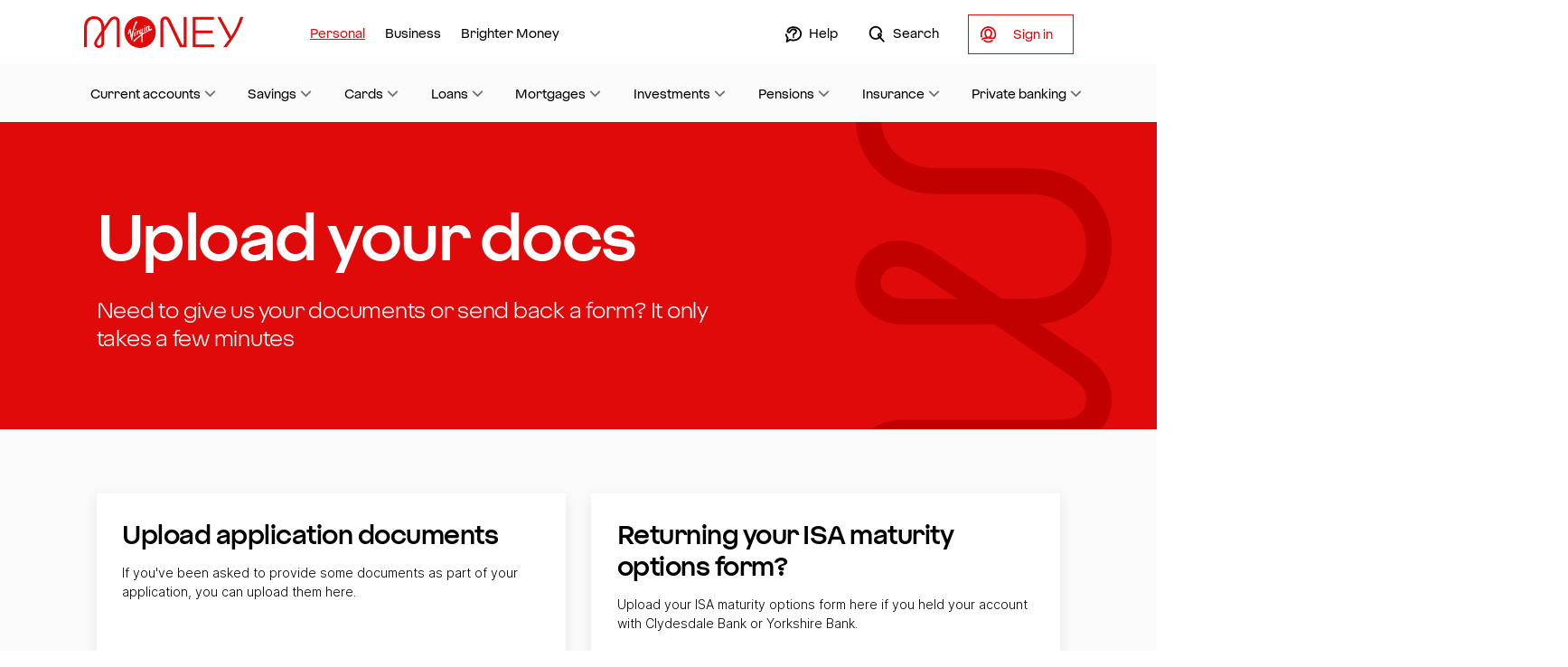

--- FILE ---
content_type: text/html; charset=utf-8
request_url: https://uk.virginmoney.com/savings/upload-your-documents/
body_size: 13124
content:
<!DOCTYPE html>
<html lang="en">


<head>
    <meta charset="utf-8" />
    <meta http-equiv="X-UA-Compatible" content="IE=edge">
    <meta name="viewport" content="width=device-width, initial-scale=1, minimum-scale=1.0">


        <!--evidon omnitag-->
        <script type="text/javascript" src="/savings/ruxitagentjs_ICA15789NPRTUVXfghqrux_10329260115094557.js" data-dtconfig="rid=RID_1630256247|rpid=-131368456|domain=virginmoney.com|reportUrl=/savings/rb_bf64125xgr|uam=1|app=8e10568a9231138b|ssc=1|owasp=1|featureHash=ICA15789NPRTUVXfghqrux|srsr=25000|xb=*.analytics.google.com*^p.*evidon.*^p.*google-analytic.*^p.*ybg.egain.*^p.*cludo.*^p.*pinterest.*^p.*visualwebsiteoptimize.*^p.*linkedin.*^p.*demdex.*|rdnt=1|uxrgce=1|cuc=4agxwo8z|mel=100000|expw=1|dpvc=1|md=mdcc1=bdocument.referrer,mdcc2=bnavigator.userAgent,mdcc3=dutm_source,mdcc4=dutm_medium,mdcc5=dutm_campaign,mdcc6=dutm_term,mdcc7=dutm_content,mdcc8=bwindow.location.href,mdcc9=dproduct,mdcc10=chdtCode1|lastModification=1769396006465|tp=500,50,0|srbbv=2|agentUri=/savings/ruxitagentjs_ICA15789NPRTUVXfghqrux_10329260115094557.js" data-config='{"revision":1769396006465,"beaconUri":"/savings/rb_bf64125xgr","agentUri":"/savings/ruxitagentjs_ICA15789NPRTUVXfghqrux_10329260115094557.js","environmentId":"4agxwo8z","modules":"ICA15789NPRTUVXfghqrux"}' data-envconfig='{"tracestateKeyPrefix":"474750d9-709d2ca4"}' data-appconfig='{"app":"8e10568a9231138b","requestExclusions":"*.analytics.google.com*|.*evidon.*|.*google-analytic.*|.*ybg.egain.*|.*cludo.*|.*pinterest.*|.*visualwebsiteoptimize.*|.*linkedin.*|.*demdex.*"}'></script><script src="https://c.evidon.com/dg/dg.js" companyid="4606"></script>
        <!-- Client Hints -->
        <!-- FUTURE USE <meta http-equiv="Accept-CH" content="DPR,Width,Viewport-Width" /> -->
        <!-- Disable automatic detection and formatting of possible phone numbers -->
        <meta name="format-detection" content="telephone=no" />
        <meta name="robots" content="index, follow" />
        <link rel="canonical" href="https://uk.virginmoney.com/savings/upload-your-documents/" />
            <!-- VWO code -->
            <link rel="preconnect" href="https://dev.visualwebsiteoptimizer.com" />
            <script type='text/javascript' id='vwoCode'>
            window._vwo_code || (function () {
            var account_id = 850127,
                version = 2.1,
                settings_tolerance = 2000,
                hide_element = 'body',
                hide_element_style = 'opacity:0 !important;filter:alpha(opacity=0) !important;background:none !important',
                /* DO NOT EDIT BELOW THIS LINE */
                f = false, w = window, d = document, v = d.querySelector('#vwoCode'), cK = '_vwo_' + account_id + '_settings', cc = {}; try { var c = JSON.parse(localStorage.getItem('_vwo_' + account_id + '_config')); cc = c && typeof c === 'object' ? c : {} } catch (e) { } var stT = cc.stT === 'session' ? w.sessionStorage : w.localStorage; code = {use_existing_jquery: function () { return typeof use_existing_jquery !== 'undefined' ? use_existing_jquery : undefined }, library_tolerance: function () { return typeof library_tolerance !== 'undefined' ? library_tolerance : undefined }, settings_tolerance: function () { return cc.sT || settings_tolerance }, hide_element_style: function () { return '{' + (cc.hES || hide_element_style) + '}' }, hide_element: function () { if (performance.getEntriesByName('first-contentful-paint')[0]) { return '' } return typeof cc.hE === 'string' ? cc.hE : hide_element }, getVersion: function () { return version }, finish: function (e) {if (!f) {f = true; var t = d.getElementById('_vis_opt_path_hides'); if (t) t.parentNode.removeChild(t); if (e) (new Image).src = 'https://dev.visualwebsiteoptimizer.com/ee.gif?a='+account_id+e}},finished:function(){return f}, addScript: function(e) { var t = d.createElement('script'); t.type = 'text/javascript'; if (e.src) { t.src = e.src } else { t.text = e.text } d.getElementsByTagName('head')[0].appendChild(t) }, load: function(e, t) { var i = this.getSettings(), n = d.createElement('script'), r = this; t = t || {}; if (i) { n.textContent = i; d.getElementsByTagName('head')[0].appendChild(n); if (!w.VWO || VWO.caE) { stT.removeItem(cK); r.load(e) } } else { var o = new XMLHttpRequest; o.open('GET', e, true); o.withCredentials = !t.dSC; o.responseType = t.responseType || 'text'; o.onload = function () { if (t.onloadCb) { return t.onloadCb(o, e) } if (o.status === 200) { _vwo_code.addScript({ text: o.responseText }) } else { _vwo_code.finish('&e=loading_failure:' + e) } }; o.onerror = function () { if (t.onerrorCb) { return t.onerrorCb(e) } _vwo_code.finish('&e=loading_failure:' + e) }; o.send() } }, getSettings: function() { try { var e = stT.getItem(cK); if (!e) { return } e = JSON.parse(e); if (Date.now() > e.e) { stT.removeItem(cK); return } return e.s } catch (e) { return } }, init: function() {if (d.URL.indexOf('__vwo_disable__') > -1) return; var e = this.settings_tolerance(); w._vwo_settings_timer = setTimeout(function () { _vwo_code.finish(); stT.removeItem(cK) }, e); var t; if (this.hide_element() !== 'body') { t = d.createElement('style'); var i = this.hide_element(), n = i ? i + this.hide_element_style() : '', r = d.getElementsByTagName('head')[0]; t.setAttribute('id', '_vis_opt_path_hides'); v && t.setAttribute('nonce', v.nonce); t.setAttribute('type', 'text/css'); if (t.styleSheet) t.styleSheet.cssText = n; else t.appendChild(d.createTextNode(n)); r.appendChild(t) } else { t = d.getElementsByTagName('head')[0]; var n = d.createElement('div'); n.style.cssText = 'z-index: 2147483647 !important;position: fixed !important;left: 0 !important;top: 0 !important;width: 100% !important;height: 100% !important;background: white !important;'; n.setAttribute('id', '_vis_opt_path_hides'); n.classList.add('_vis_hide_layer'); t.parentNode.insertBefore(n, t.nextSibling) } var o = 'https://dev.visualwebsiteoptimizer.com/j.php?a=' + account_id + '&u=' + encodeURIComponent(d.URL) + '&vn=' + version; if (w.location.search.indexOf('_vwo_xhr') !== -1) { this.addScript({ src: o }) } else { this.load(o + '&x=true') }}}; w._vwo_code = code; code.init();
        })();
            </script>
            <script type="text/javascript">
                function init() { window.vwo_test_obj = { testID: null, testName: null, variationId: null, variationName: null } } function storeVWOTestVar(t, n, e, o) { window.vwo_test_obj = { testId: t, testName: n, variationId: e, variationName: o } } window.VWO = window.VWO || [], VWO.push(["onEventReceive", "vA", function (t) { init(); var n = t[1], e = t[2], o = _vwo_exp[n].name, t = _vwo_exp[n].comb_n[e]; void 0 !== _vwo_exp[n].comb_n[e] && -1 < ["VISUAL_AB", "VISUAL", "SPLIT_URL", "SURVEY"].indexOf(_vwo_exp[n].type) && storeVWOTestVar(n, o, e, t) }]);
            </script>
            <!-- END VWO code -->


    <!-- APP Manifest -->
    <!-- Apple -->
    <meta content="yes" name="apple-mobile-web-app-capable" />
    <meta name="apple-mobile-web-app-status-bar-style" content="black-translucent" />

    <!-- Windows -->
    <meta name="application-name" content="Virgin Money" />
    <meta name="msapplication-TileColor" content="#ffffff" />
    <meta name="msapplication-TileImage" content="/assets/favicons/vm/icon-144x144.png" /><!-- 144 x 144 -->
    <!-- Android -->
    <meta name="theme-color" content="#e10a0a" /><!-- VM Red -->
    <meta name="mobile-web-app-capable" content="yes" />

    <title>Upload your documents | Savings | Existing Customers | Savings | Virgin Money UK</title>
    <link rel="icon" type="image/x-icon" href="/assets/favicons/vm/favicon.ico">
    <meta name="description" content="Need to give us your documents or send back a form? It only takes a few minutes" />

    <!-- Article -->

    <!-- Meta for Open Graph -->
    <meta property="fb:app_id" content="336120757162599" />
    <meta property="og:title" content="Upload your documents | Savings | Existing Customers | Savings | Virgin Money UK" />
    <meta property="og:description" content="Need to give us your documents or send back a form? It only takes a few minutes" />
    <meta property="og:url" content="https://uk.virginmoney.com/savings/upload-your-documents/" />


    <meta property="og:image" content="/assets/images/img-share.png" />
    <meta property="og:image:secure_url" content="/assets/images/img-share.png" />
    <meta property="og:image:width" content="1200" />
    <meta property="og:image:height" content="630" />


    <!-- Twitter Card -->
    <meta name="twitter:card" content="summary_large_image" />
    <meta name="twitter:title" content="Upload your documents | Savings | Existing Customers | Savings | Virgin Money UK" />
    <meta name="twitter:description" content="Need to give us your documents or send back a form? It only takes a few minutes" />
    <meta name="twitter:site" content="&#64;virginmoney" />
    <meta name="twitter:image" content="/assets/images/img-share.png" />
    <meta name="twitter:creator" content="&#64;virginmoney" />

    

            <link href="/assets/stylesheets/vmstrap-1.4.6.min.css" rel="stylesheet" />
            <script>
            if (!window.CSS || !window.CSS.supports || !window.CSS.supports('(--foo: red)')) {
                var head = document.querySelector('head');
                head.innerHTML += '<link href="/assets/stylesheets/vmstrap-compatible-1.4.6.min.css" rel="stylesheet">';
            }
            </script>
            <script async defer src="//assets.adobedtm.com/6e420e4d1161/87d842743f9e/launch-5c0f55ea20db.min.js"></script>



    

    

    <link rel='stylesheet' href='/assets/stylesheets/standalone/ms_livechat.min.css?version=2.132.26012.1' />
    <script  type='text/javascript' src='/assets/scripts/standalone/ms_livechat.min.js?version=2.132.26012.1'></script>

    <script id="Microsoft_Omnichannel_LCWidget"
    src="https://oc-cdn-public-gbr.azureedge.net/livechatwidget/scripts/LiveChatBootstrapper.js"
    data-app-id="22466ce4-ca65-4656-83d5-338fbf0bf9fa" data-lcw-version="prod"
    data-org-id="692ed1b6-7c9c-4d5e-8318-9a0528ce0deb"
    data-org-url="https://m-692ed1b6-7c9c-4d5e-8318-9a0528ce0deb.uk.omnichannelengagementhub.com"
    data-hide-chat-button="true" defer>
    </script>






    
    <script>
        if (typeof dataLayer == "undefined") { var dataLayer = []; }
        dataLayer.push({
            "event": "Page Loaded",
            "page": {
                "pageTitle": "Upload your documents | Savings | Existing Customers | Savings | Virgin Money UK"
            }
        });
    </script>

</head>
<body id="top" class="">

    <svg xmlns="http://www.w3.org/2000/svg" xmlns:xlink="http://www.w3.org/1999/xlink" version="1.1" class="sr-only">
        <defs>
            <linearGradient id="gradient-primary">
                <stop offset="0%" stop-color="#e10a0a" />
                <stop offset="90%" stop-color="#BD1F66" />
            </linearGradient>

            <linearGradient id="gradient-primary-down" x1="0" x2="0" y1="0" y2="1">
                <stop offset="0%" stop-color="#e10a0a" />
                <stop offset="90%" stop-color="#BD1F66" />
            </linearGradient>

            <linearGradient id="gradient-secondary">
                <stop offset="5%" stop-color="#BD1F66" />
                <stop offset="95%" stop-color="#793772" />
            </linearGradient>

            <linearGradient id="gradient-secondary-down" x1="0" x2="0" y1="0" y2="1">
                <stop offset="30%" stop-color="#BD1F66" />
                <stop offset="95%" stop-color="#793772" />
            </linearGradient>

            <linearGradient id="gradient-gauge" x1="0%" x2="100%" y1="50%" y2="50%">
                <stop offset="0" stop-color="#4eb4ae"></stop>
                <stop offset="1" stop-color="#6db644"></stop>
            </linearGradient>
        </defs>
    </svg>

    <a class="sr-only sr-only-focusable" href="#content">Skip to main content</a>




<nav id="nav" class="navbar navbar--mega-menu  vm" role="navigation" aria-label="Main navigation">

    <div class="container">

        <div class="row no-gutters">
            
            <div class="site-logo">
                <a href="/"
                   id="site-logo"
                   class="brand"
                   rel="home"
                   title="Virgin Money homepage">
                    <svg viewBox="0 0 198 40">    <title>Virgin Money homepage</title>    <circle xmlns="http://www.w3.org/2000/svg" class="cls-1" cx="69.9375" cy="20.375" r="19"></circle>    <use xlink:href="/assets/svg/logo.svg#hero"></use></svg>
                </a>
            </div>
            

            
                <a href="#ctasecondarynav"
                   id="navbar-toggle-secondnav"
                   class="navbar-toggler collapsed"
                   aria-controls="ctasecondarynav"
                   aria-expanded="false"
                   aria-label="Open Sign in menu for online Services"
                   data-toggle="collapse"
                   data-parent="#nav">
                    <span class="navbar-toggler__label"><span class="visually-hidden">Open </span>Sign in<span class="visually-hidden"> menu for Online Services</span></span></span>
                    <span class="svg__wrapper svg__wrapper--selected">
                        <svg><use xmlns:xlink="http://www.w3.org/1999/xlink" xlink:href="/assets/svg/rebrand-ui.svg#cross"></use></svg>
                    </span>
                    <span class="svg__wrapper">
                        <svg><use xmlns:xlink="http://www.w3.org/1999/xlink" xlink:href="/assets/svg/rebrand-ui.svg#profile"></use></svg>
                    </span>
                </a>
            <a href="#menu-container"
               id="navbar-toggle-menu"
               class="navbar-toggler collapsed"
               aria-controls="menu-container"
               aria-expanded="false"
               aria-label="Toggle Menu navigation"
               data-toggle="collapse"
               data-parent="#nav">
                <span class="navbar-toggler__label">Menu</span>
                <span class="svg__wrapper svg__wrapper--selected">
                    <svg><use xmlns:xlink="http://www.w3.org/1999/xlink" xlink:href="/assets/svg/rebrand-ui.svg#cross"></use></svg>
                </span>
                <span class="svg__wrapper">
                    <svg><use xmlns:xlink="http://www.w3.org/1999/xlink" xlink:href="/assets/svg/rebrand-ui.svg#menu"></use></svg>
                </span>
            </a>
            

            <div id="menu-container"
                 class="menu-container collapse"
                 data-parent="#nav">
                
                <div class="menu menu-tabs order-1 " >

                    




<a class="selected" href="/" aria-current="page">Personal</a>


<a class="" href="/business/" >Business</a>


<a class="" href="/brighter-money/" >Brighter Money</a>
                </div>

                <div class="menu menu-right text-md-right order-3 order-md-2">
                                <a href="/service/support-hub/"
                                   class=""
                                   data-icon="/assets/svg/rebrand-ui.svg#help"
                                   data-icon-Left>
                                    Help
                                </a>
                                <a href="/site-search/"
                                   class=""
                                   data-icon="/assets/svg/rebrand-ui.svg#search"
                                   data-icon-Left>
                                    Search
                                </a>
                                            <a href="#ctasecondarynav"
                           class="d-none d-md-inline-block btn btn-secondary btn-cta-pages collapsed"
                           aria-controls="ctasecondarynav"
                           aria-expanded="false"
                           data-toggle="collapse"
                           data-trigger="click"
                           data-trigger-selector=".menu > .list-nav > li > a[data-toggle]:not(.collapsed)">
                            <span class="svg__wrapper">
                                <svg><use xmlns:xlink="http://www.w3.org/1999/xlink" xlink:href="/assets/svg/rebrand-ui.svg#profile"></use></svg>
                            </span>
                            
                            <span>
                                <span class="visually-hidden">Open </span>Sign in<span class="visually-hidden"> navigation menu</span>
                            </span>
                        </a>
                        <a href="/service/sign-in/"
                           class=" btn btn-secondary">
                            <span class="visually-hidden">Visit the </span>Sign in<span class="visually-hidden"> page for existing customers, where you can service any products you have with Virgin Money. </span>
                        </a>
                </div>

                


    <nav id="sub-menu" class="sub-menu order-2 order-md-3" aria-label="Product Navigation Menu">
                    <a href="#nav-current-accounts"
                       data-toggle="collapse"
                       aria-controls="nav-current-accounts"
                       aria-expanded="false"
                       data-target="#nav-current-accounts"
                       class=" collapsed">
                        Current accounts
                    </a>
                    <section id="nav-current-accounts" class="product-menu collapse" data-parent="#sub-menu">
                        

<div class="container">
    <span class=" d-none d-md-block h3 text-primary">Current accounts</span>
    <div class="row">
        <div class="col-md-8">

            
                <ul class="list-nav--featured list-nav--featured--2-cols subnav__featured-pages">


    <li class="" >
        <a href="/current-accounts/" >Current accounts home</a>
    </li>


    <li class="" >
        <a href="/current-accounts/your-application/" >Continue your application<span class="sr-only"> for a current account</span></a>
    </li>
                </ul>
                            <div class="row no-gutters">


<div class="col-12 col-md-6 list-single-columns">
        <span class="h5 text-primary ">Our accounts</span>

    <ul class="list-nav">


    <li >
        <a href="/current-accounts/pca/" >Everyday bank account</a>
    </li>


    <li >
        <a href="/current-accounts/club-m-account/" >Packaged bank account</a>
    </li>


    <li >
        <a href="/current-accounts/m-account/" >Basic bank account</a>
    </li>


    <li >
        <a href="/current-accounts/joint-bank-account/" >Joint bank accounts</a>
    </li>


    <li >
        <a href="/current-accounts/pca/account-features/overdrafts/" ><span class="visually-hidden">Current Account </span>Overdrafts</a>
    </li>
    </ul>
</div>


<div class="col-12 col-md-6 list-single-columns">
        <span class="h5 text-primary ">Existing customers</span>

    <ul class="list-nav">


    <li >
        <a href="/current-accounts/existing-customers/" >Helpful information and guides</a>
    </li>


    <li >
        <a href="/service/rewards/virgin-money-cashback/" >Sign up for cashback <span class="sr-only">with your current account</span></a>
    </li>


    <li >
        <a href="/service/rewards/youtility/" >Save money with Youtility</a>
    </li>


    <li >
        <a href="/service/digital-registration/" >Register for digital banking <span class="sr-only"> with your current account</span></a>
    </li>


    <li >
        <a href="/current-accounts/questions-and-answers/" ><span class="visually-hidden">Current Account </span> Questions and answers</a>
    </li>
    </ul>
</div>
                </div>
        </div>

        
        <div class="col-md-4">
    <div>
        <a href="/service/financial-wellbeing/" class="card text-decoration-none pb-0" aria-label="Worried about money?" >
                <img class="card-image-nav" src="/img/leaning-query-desktop_tcm142-149542.png" alt="" />
            <div class="col-12">
                    <span class="h6 card-title">Worried about money?</span>
                <span>Visit our financial wellbeing hub for tools and support with budgeting, debt, repayments, mental wellbeing and more.</span>
            </div>
            
        </a>
    </div>
    <div>
        <a href="/current-accounts/existing-customers/virgin-money-m-plus-account/set-up-your-m-plus-saver-account/" class="card text-decoration-none pb-0" aria-label="Set up your M Plus Saver" >
                <img class="card-image-nav" src="/img/nav-img--set-up-m-plus-saver_tcm142-125418.jpg" alt="" />
            <div class="col-12">
                    <span class="h6 card-title">Set up your M Plus Saver</span>
                <span>If your M Plus Account isn't linked to a savings account, it's easy to set one up.</span>
            </div>
            
        </a>
    </div>
    <div>
        <a href="/current-accounts/your-application/upload-your-documents/" class="card text-decoration-none pb-0" aria-label="Upload your documents for your current account application" >
                <img class="card-image-nav" src="/img/upload-icon-60px_tcm142-127064.png" alt="" />
            <div class="col-12">
                    <span class="h6 card-title">Upload your documents<span class="sr-only"> for your current account application</span></span>
                <span>Need to give us proof of ID, address or income?  It only takes a few minutes.</span>
            </div>
            
        </a>
    </div>
        </div>
    </div>
</div>

                    </section>
                    <a href="#nav-savings"
                       data-toggle="collapse"
                       aria-controls="nav-savings"
                       aria-expanded="false"
                       data-target="#nav-savings"
                       class=" collapsed">
                        Savings
                    </a>
                    <section id="nav-savings" class="product-menu collapse" data-parent="#sub-menu">
                        

<div class="container">
    <span class=" d-none d-md-block h3 text-primary">Savings</span>
    <div class="row">
        <div class="col-md-8">

            
                <ul class="list-nav--featured list-nav--featured--2-cols subnav__featured-pages">


    <li class="" >
        <a href="/savings/" >Savings home</a>
    </li>


    <li class="" >
        <a href="/savings/find/results/" >Find a savings account</a>
    </li>


    <li class="" >
        <a href="/savings/your-application/" >Continue an application<span class="sr-only"> for a savings account</span></a>
    </li>


    <li class="" >
        <a href="/savings/upload-your-documents/" >Upload your documents<span class="sr-only"> for a savings account</span></a>
    </li>
                </ul>
                            <ul class="list-nav list-nav--columns">


    <li class="" >
        <a href="/savings/isa/" >ISAs</a>
    </li>


    <li class="" >
        <a href="/savings/learn/access/" >Access accounts</a>
    </li>


    <li class="" >
        <a href="/savings/learn/fixed-term/" >Fixed term accounts</a>
    </li>


    <li class="" >
        <a href="/savings/helpful-information/" >Existing <span class="sr-only">savings </span>customers</a>
    </li>


    <li class="" >
        <a href="/savings/learn/isas/transfer-your-isa/" >Transfer your ISA</a>
    </li>


    <li class="" >
        <a href="/savings/questions-and-answers/" ><span class="sr-only">Savings </span>Questions and answers</a>
    </li>


                </ul>
        </div>

        
        <div class="col-md-4">
    <div>
        <a href="/savings/calculator/" class="card text-decoration-none pb-0" aria-label="Savings calculator" >
                <img class="card-image-nav" src="/img/Calculator_Icon_tcm142-104441.jpg" alt="" />
            <div class="col-12">
                    <span class="h6 card-title">Savings calculator</span>
                <span>See if you can get a better rate on your savings</span>
            </div>
            
        </a>
    </div>
    <div>
        <a href="/service/financial-wellbeing/" class="card text-decoration-none pb-0" aria-label="Worried about money?" >
                <img class="card-image-nav" src="/img/leaning-query-desktop_tcm142-149542.png" alt="" />
            <div class="col-12">
                    <span class="h6 card-title">Worried about money?</span>
                <span>Visit our financial wellbeing hub for tools and support with budgeting, debt, repayments, mental wellbeing and more.</span>
            </div>
            
        </a>
    </div>
        </div>
    </div>
</div>

                    </section>
                    <a href="#nav-cards"
                       data-toggle="collapse"
                       aria-controls="nav-cards"
                       aria-expanded="false"
                       data-target="#nav-cards"
                       class=" collapsed">
                        Cards
                    </a>
                    <section id="nav-cards" class="product-menu collapse" data-parent="#sub-menu">
                        

<div class="container">
    <span class=" d-none d-md-block h3 text-primary">Cards</span>
    <div class="row">
        <div class="col-md-8">

            
                <ul class="list-nav--featured list-nav--featured--2-cols subnav__featured-pages">


    <li class="" >
        <a href="/cards/" >Cards home</a>
    </li>


    <li class="" >
        <a href="/cards/cardchecker/intro/" >Check your eligibility<span class="sr-only"> for a Virgin Money credit card</span></a>
    </li>


    <li class="" >
        <a href="/cards/existing-customers/" >Existing <span class="sr-only">credit card </span>customers</a>
    </li>


    <li class="" >
        <a href="http://virginmoney.com/support/credit-cards" ><span class="sr-only">Credit cards </span>Questions and answers</a>
    </li>


    <li class="" >
        <a href="/service/currency-converter/" ><span class="sr-only">Credit cards </span>Currency conversion calculator</a>
    </li>
                </ul>
                            <ul class="list-nav list-nav--columns">


    <li class="" >
        <a href="/cards/products/vaa-cards/" >Virgin Atlantic credit cards</a>
    </li>


    <li class="" >
        <a href="/cards/products/balance-transfer-cards/" >Balance transfer credit cards</a>
    </li>


    <li class="" >
        <a href="/cards/products/all-round-cards/" >All round credit cards</a>
    </li>


    <li class="" >
        <a href="/cards/products/everyday-cashback-cards/" >Everyday Cashback credit card</a>
    </li>


    <li class="" >
        <a href="/cards/products/travel-cards/" >Travel credit cards</a>
    </li>


    <li class="" >
        <a href="/cards/slyce/" >Virgin Money Slyce</a>
    </li>


    <li class="" >
        <a href="/cards/manchester-united/" >Manchester United credit cards</a>
    </li>


                </ul>
        </div>

        
        <div class="col-md-4">
    <div>
        <a href="/cards/app/" class="card text-decoration-none pb-0" aria-label="Our Credit Card App" >
                <img class="card-image-nav" src="/img/img_cards-app_120x120px_tcm142-100576.png" alt="" />
            <div class="col-12">
                    <span class="h6 card-title">Our Credit Card App</span>
                <span>Manage your card. Master your spending.</span>
            </div>
            
        </a>
    </div>
    <div>
        <a href="/service/rewards/virgin-money-cashback/" class="card text-decoration-none pb-0" aria-label="Virgin Money credit card Cashback" >
                <img class="card-image-nav" src="/img/img_cashback_120x120px_tcm142-121134.png" alt="" />
            <div class="col-12">
                    <span class="h6 card-title">Virgin Money <span class="sr-only">credit card </span>Cashback</span>
                <span>It’s the new way to pick up cashback.</span>
            </div>
            
        </a>
    </div>
    <div>
        <a href="/redi/" class="card text-decoration-none pb-0" aria-label="24/7 in-app support" >
                <img class="card-image-nav" src="/img/img_redi_120x120px_tcm142-130589.png" alt="" />
            <div class="col-12">
                    <span class="h6 card-title">24/7 in-app support</span>
                <span>Get help with your credit card from Redi, our digital host.</span>
            </div>
            
        </a>
    </div>
        </div>
    </div>
</div>

                    </section>
                    <a href="#nav-loans"
                       data-toggle="collapse"
                       aria-controls="nav-loans"
                       aria-expanded="false"
                       data-target="#nav-loans"
                       class=" collapsed">
                        Loans
                    </a>
                    <section id="nav-loans" class="product-menu collapse" data-parent="#sub-menu">
                        

<div class="container">
    <span class=" d-none d-md-block h3 text-primary">Loans</span>
    <div class="row">
        <div class="col-md-8">

            
                <ul class="list-nav--featured list-nav--featured--2-cols subnav__featured-pages">


    <li class="" >
        <a href="/personal-loans/" >Loans home</a>
    </li>


    <li class="" >
        <a href="/personal-loans/your-application/" >Continue an existing application<span class="sr-only"> for a personal loan</span></a>
    </li>
                </ul>
                            <ul class="list-nav list-nav--columns">


    <li class="" >
        <a href="/vmforms/loans/settlement-figure-request/" >Request settlement figure</a>
    </li>


    <li class="" >
        <a href="/vmforms/loans/direct-debit-request/" >Change Direct Debit details</a>
    </li>


    <li class="" >
        <a href="/personal-loans/frequently-asked-questions/" ><span class="visually-hidden">Loans </span>Questions and answers</a>
    </li>


    <li class="" >
        <a href="/personal-loans/your-application/upload-your-documents/" >Upload documents</a>
    </li>


    <li class="" >
        <a href="/service/digital-registration/" >Download our app</a>
    </li>


                </ul>
        </div>

        
        <div class="col-md-4">
    <div>
        <a href="/service/financial-wellbeing/" class="card text-decoration-none pb-0" aria-label="Worried about money?" >
                <img class="card-image-nav" src="/img/leaning-query-desktop_tcm142-149542.png" alt="" />
            <div class="col-12">
                    <span class="h6 card-title">Worried about money?</span>
                <span>Visit our financial wellbeing hub for tools and support with budgeting, debt, repayments, mental wellbeing and more.</span>
            </div>
            
        </a>
    </div>
        </div>
    </div>
</div>

                    </section>
                    <a href="#nav-mortgages"
                       data-toggle="collapse"
                       aria-controls="nav-mortgages"
                       aria-expanded="false"
                       data-target="#nav-mortgages"
                       class=" collapsed">
                        Mortgages
                    </a>
                    <section id="nav-mortgages" class="product-menu collapse" data-parent="#sub-menu">
                        

<div class="container">
    <span class=" d-none d-md-block h3 text-primary">Mortgages</span>
    <div class="row">
        <div class="col-md-8">

            
                <ul class="list-nav--featured list-nav--featured--2-cols subnav__featured-pages">


    <li class="" >
        <a href="/mortgages/" >Mortgages home</a>
    </li>


    <li class="" >
        <a href="/mortgages/find-a-mortgage/" >Find a mortgage</a>
    </li>


    <li class="" >
        <a href="/mortgages/questions-and-answers/" ><span class="sr-only">Mortgage </span>Questions and answers</a>
    </li>
                </ul>
                                <span class="h4 text-primary">Existing <span class="sr-only">Mortgage </span>customers</span>
                <ul class="list-nav list-nav--columns">


    <li class="" >
        <a href="/mortgages/existing-customers/#manage-your-mortgage" >Manage your mortgage</a>
    </li>


    <li class="" >
        <a href="/mortgages/existing-customers/switch-your-deal/" >Switch to a new deal</a>
    </li>


    <li class="" >
        <a href="/mortgages/existing-customers/additional-borrowing/" >Borrow more</a>
    </li>


    <li class="" >
        <a href="/mortgages/existing-customers/move-mortgage/" >Move home with your mortgage</a>
    </li>


                </ul>
        </div>

        
        <div class="col-md-4">
        </div>
    </div>
</div>

                    </section>
                    <a href="#nav-investments"
                       data-toggle="collapse"
                       aria-controls="nav-investments"
                       aria-expanded="false"
                       data-target="#nav-investments"
                       class=" collapsed">
                        Investments
                    </a>
                    <section id="nav-investments" class="product-menu collapse" data-parent="#sub-menu">
                        

<div class="container">
    <span class=" d-none d-md-block h3 text-primary">Investments</span>
    <div class="row">
        <div class="col-md-8">

            
                <ul class="list-nav--featured list-nav--featured--2-cols subnav__featured-pages">


    <li class="" >
        <a href="/investments/newhome/" >Investments home</a>
    </li>
                </ul>
                    </div>

        
        <div class="col-md-4">
        </div>
    </div>
</div>

                    </section>
                    <a href="#nav-pensions"
                       data-toggle="collapse"
                       aria-controls="nav-pensions"
                       aria-expanded="false"
                       data-target="#nav-pensions"
                       class=" collapsed">
                        Pensions
                    </a>
                    <section id="nav-pensions" class="product-menu collapse" data-parent="#sub-menu">
                        

<div class="container">
    <span class=" d-none d-md-block h3 text-primary">Pensions</span>
    <div class="row">
        <div class="col-md-8">

            
                <ul class="list-nav--featured list-nav--featured--2-cols subnav__featured-pages">


    <li class="" >
        <a href="/investments/newhome/" >Pensions home</a>
    </li>
                </ul>
                    </div>

        
        <div class="col-md-4">
        </div>
    </div>
</div>

                    </section>
                    <a href="#nav-insurance"
                       data-toggle="collapse"
                       aria-controls="nav-insurance"
                       aria-expanded="false"
                       data-target="#nav-insurance"
                       class=" collapsed">
                        Insurance
                    </a>
                    <section id="nav-insurance" class="product-menu collapse" data-parent="#sub-menu">
                        

<div class="container">
    <span class=" d-none d-md-block h3 text-primary">Insurance</span>
    <div class="row">
        <div class="col-md-8">

            
                <ul class="list-nav--featured list-nav--featured--2-cols subnav__featured-pages">


    <li class="" >
        <a href="/insurance/" >Insurance home</a>
    </li>
                </ul>
                            <ul class="list-nav list-nav--columns">


    <li class="" >
        <a href="/insurance/life-insurance/" >Life insurance</a>
    </li>


    <li class="" >
        <a href="/business/insurance/" >Business insurance</a>
    </li>


    <li class="" >
        <a href="/insurance/travel-insurance/" >Travel insurance</a>
    </li>


    <li class="" >
        <a href="/insurance/home-insurance/landlord-insurance/" >Landlord insurance</a>
    </li>


    <li class="" >
        <a href="/insurance/home-insurance/" >Home insurance</a>
    </li>


                </ul>
        </div>

        
        <div class="col-md-4">
    <div>
        <a href="/insurance/home-insurance/" class="card text-decoration-none pb-0" aria-label="Home Insurance" >
                <img class="card-image-nav" src="/img/girl-dog_tcm142-142465.jpg" alt="" />
            <div class="col-12">
                    <span class="h6 card-title">Home Insurance</span>
                <span>Get a 5-star quote in less than 60 seconds</span>
            </div>
            
        </a>
    </div>
    <div>
        <a href="/insurance/life-insurance/" class="card text-decoration-none pb-0" aria-label="Life Insurance" >
                <img class="card-image-nav" src="/img/life-ins-120_tcm142-100000.jpg" alt="" />
            <div class="col-12">
                    <span class="h6 card-title">Life Insurance</span>
                <span>To protect what matters most in life</span>
            </div>
            
        </a>
    </div>
    <div>
        <a href="/insurance/travel-insurance/" class="card text-decoration-none pb-0" aria-label="Travel Insurance" >
                <img class="card-image-nav" src="/img/girls-summer_tcm142-100198.jpg" alt="" />
            <div class="col-12">
                    <span class="h6 card-title">Travel Insurance</span>
                <span>Jetting off? Don't forget to pack your travel insurance. Get a quote today.</span>
            </div>
            
        </a>
    </div>
        </div>
    </div>
</div>

                    </section>
                    <a href="#nav-private-banking"
                       data-toggle="collapse"
                       aria-controls="nav-private-banking"
                       aria-expanded="false"
                       data-target="#nav-private-banking"
                       class=" collapsed">
                        Private banking
                    </a>
                    <section id="nav-private-banking" class="product-menu collapse" data-parent="#sub-menu">
                        

<div class="container">
    <span class=" d-none d-md-block h3 text-primary">Private banking</span>
    <div class="row">
        <div class="col-md-8">

            
                <ul class="list-nav--featured list-nav--featured--2-cols subnav__featured-pages">


    <li class="" >
        <a href="/private/existing-customers/" >Existing customers </a>
    </li>


    <li class="" >
        <a href="/private/benefits-and-services/" >Benefits and services </a>
    </li>
                </ul>
                            <ul class="list-nav list-nav--columns">


    <li class="" >
        <a href="/private/questions-and-answers/" ><span class="sr-only">Private banking </span>Questions and answers</a>
    </li>


                </ul>
        </div>

        
        <div class="col-md-4">
    <div>
        <a href="/current-accounts/pca/app-features/" class="card text-decoration-none pb-0" aria-label="Our app makes money easy" >
                <img class="card-image-nav" src="/img/vmca-app_tcm142-101314.jpg" alt="" />
            <div class="col-12">
                    <span class="h6 card-title">Our app makes money easy</span>
                <span>Packed full of clever tools to help you track, budget, save and pay.</span>
            </div>
            
        </a>
    </div>
        </div>
    </div>
</div>

                    </section>

    </nav>








            </div>
        </div>

        
            <nav id="ctasecondarynav"
                 class="nav-secondary collapse"
                 data-parent="#nav"
                 role="navigation"
                 aria-label="Service navigation">
                <span class="h3 navbar__cta-title">Sign in</span>
                <ul class="list-links">
                            <li>
                                <a href="/service/clydesdale-or-yorkshire-bank-customers/"
                                   class="ctasecondarynav-link isDisabled d-none"
                                   aria-hidden="true">
                                    Coming to us from Clydesdale or Yorkshire Bank?
                                </a>
                            </li>
                            <li>
                                <a href="/service/sign-in/current-account/"
                                   class="ctasecondarynav-link isDisabled d-none"
                                   aria-hidden="true">
                                    Current accounts<span class="visually-hidden"> sign in</span>
                                </a>
                            </li>
                            <li>
                                <a href="/service/sign-in/credit-cards/"
                                   class="ctasecondarynav-link isDisabled d-none"
                                   aria-hidden="true">
                                    Credit cards<span class="visually-hidden"> sign in</span>
                                </a>
                            </li>
                            <li>
                                <a href="/service/sign-in/prepaid-cards/"
                                   class="ctasecondarynav-link isDisabled d-none"
                                   aria-hidden="true">
                                    Prepaid cards<span class="visually-hidden"> sign in</span>
                                </a>
                            </li>
                            <li>
                                <a href="/service/sign-in/savings/"
                                   class="ctasecondarynav-link isDisabled d-none"
                                   aria-hidden="true">
                                    Savings<span class="visually-hidden"> sign in</span>
                                </a>
                            </li>
                            <li>
                                <a href="/service/sign-in/personal-loans/"
                                   class="ctasecondarynav-link isDisabled d-none"
                                   aria-hidden="true">
                                    Personal loans<span class="visually-hidden"> sign in</span>
                                </a>
                            </li>
                            <li>
                                <a href="/service/sign-in/business-banking/"
                                   class="ctasecondarynav-link isDisabled d-none"
                                   aria-hidden="true">
                                    Business Banking<span class="visually-hidden"> sign in</span>
                                </a>
                            </li>
                            <li>
                                <a href="/investments/newhome/"
                                   class="ctasecondarynav-link isDisabled d-none"
                                   aria-hidden="true">
                                    Investments<span class="visually-hidden"> sign in</span>
                                </a>
                            </li>
                            <li>
                                <a href="/service/sign-in/mortgages/"
                                   class="ctasecondarynav-link isDisabled d-none"
                                   aria-hidden="true">
                                    Mortgages<span class="visually-hidden"> sign in</span>
                                </a>
                            </li>
                            <li>
                                <a href="/investments/newhome/"
                                   class="ctasecondarynav-link isDisabled d-none"
                                   aria-hidden="true">
                                    Personal pensions<span class="visually-hidden"> sign in</span>
                                </a>
                            </li>
                            <li>
                                <a href="/service/sign-in/insurance/"
                                   class="ctasecondarynav-link isDisabled d-none"
                                   aria-hidden="true">
                                    Insurance<span class="visually-hidden"> sign in</span>
                                </a>
                            </li>

                </ul>
            </nav>

    </div>

</nav>
    



<main id="content" tabindex="0">


<div class="banner bg-primary">
    <div class="container">


<h1 class="display-2">Upload your docs</h1>        <p class='strapline '>Need to give us your documents or send back a form? It only takes a few minutes</p>
        


        
            <div class="pattern__inner">
                <svg role="presentation" viewBox="0 0 1600 320" aria-hidden="true">
                    <use xmlns:xlink="http://www.w3.org/1999/xlink" xlink:href="/assets/svg/pattern.svg#pattern-1"></use>
                </svg>
            </div>
    </div>
    <div class="banner__bg">
        
    </div>

    <hr role="presentation" class="hr--clear" />
</div>



<div class="container container--deck bg-light" >
    <div class="card-deck--wrapper">
        
        <div class="card-deck ">





<a href='/savings/your-application/upload-your-documents/' class='card  ' style=''>    <div class="card-body ">
<h2 class="h3">Upload application documents</h2><p>If you've been asked to provide some documents as part of your application, you can upload them here.</p>    </div>
        <div class="card-footer">
            <span class="btn btn-link">
                Upload your documents
            </span>
        </div>
</a>





<a href='/savings/upload-your-documents/maturity-options-form/' class='card  ' style=''>    <div class="card-body ">
<h2 class="h3">Returning your ISA maturity options form?</h2><p>Upload your ISA maturity options form here if you held your account with Clydesdale Bank or Yorkshire Bank.</p>    </div>
        <div class="card-footer">
            <span class="btn btn-link">
                Upload your form
            </span>
        </div>
</a>





<a href='/savings/learn/isas/renew-cash-isa/' class='card  ' style=''>    <div class="card-body ">
<h2 class="h3">Renew your Cash ISA</h2><p>Had a break in payments? If you haven’t paid in to your Cash ISA during the last tax year, you’ll need to renew it to start saving again.</p>    </div>
        <div class="card-footer">
            <span class="btn btn-link">
                Renew now
            </span>
        </div>
</a>

        </div>
    </div>
    
</div>



</main>




    
    




<footer class="container footer bg-dark-2 pattern pattern--bottom stroke-primary ">
    <div class="row">

<div class="col-sm-6 col-md-3">
            <h2 class="h3">Get in touch</h2>
            <ul class="list-unstyled pb-0 ">


<li class="">
                <a class="btn btn-link " href="/contact/" >Contact us</a>

</li>

<li class="">
                <a class="btn btn-link " href="/service/support-hub/" >Help and support</a>

</li>

<li class="">
                <a class="btn btn-link " href="/service/financial-wellbeing/" >Financial wellbeing hub</a>

</li>

<li class="">
                <a class="btn btn-link " href="/service/ways-to-bank/" >Ways to bank</a>

</li>

<li class="">
                <a class="btn btn-link " href="/feedback/" >Feedback</a>

</li>

<li class="">
                <a class="btn btn-link " href="/service/complaints/" >Make a complaint</a>

</li>            </ul>
            <ul class="list-unstyled list-social">
                    <li>
                        <a href="https://www.instagram.com/virginmoney/" title="Virgin Money Instagram" target="_blank" rel="noopener">
                            <svg viewBox="0 0 32 32">    <title>Virgin Money Instagram</title>    <use xmlns:xlink="http://www.w3.org/1999/xlink" xlink:href="/assets/svg/social.svg?v1.0#social-instagram-bg" class="svg__bg"></use>    <use xmlns:xlink="http://www.w3.org/1999/xlink" xlink:href="/assets/svg/social.svg?v1.0#social-border" class="svg__border"></use>    <use xmlns:xlink="http://www.w3.org/1999/xlink" xlink:href="/assets/svg/social.svg?v1.0#social-instagram"></use></svg>
                        </a>
                    </li>
                    <li>
                        <a href="https://www.tiktok.com/@virginmoneyuk?lang=en" title="Virgin Money TikTok" target="_blank" rel="noopener">
                            <svg viewBox="0 0 32 32">    <title>Virgin Money Instagram</title>    <use xmlns:xlink="http://www.w3.org/1999/xlink" xlink:href="/assets/svg/social.svg?v1.0#social-tiktok-bg" class="svg__bg"></use>    <use xmlns:xlink="http://www.w3.org/1999/xlink" xlink:href="/assets/svg/social.svg?v1.0#social-border" class="svg__border"></use>    <use xmlns:xlink="http://www.w3.org/1999/xlink" xlink:href="/assets/svg/social.svg?v1.0#social-tiktok"></use></svg>
                        </a>
                    </li>
                    <li>
                        <a href="https://twitter.com/virginmoney" title="Virgin Money X" target="_blank" rel="noopener">
                            <svg viewBox="0 0 32 32">    <title>Virgin Money X</title>    <use xmlns:xlink="http://www.w3.org/1999/xlink" xlink:href="/assets/svg/social.svg?v1.0#social-x-bg" class="svg__bg"></use>    <use xmlns:xlink="http://www.w3.org/1999/xlink" xlink:href="/assets/svg/social.svg?v1.0#social-border" class="svg__border"></use>    <use xmlns:xlink="http://www.w3.org/1999/xlink" xlink:href="/assets/svg/social.svg?v1.0#social-x"></use></svg>
                        </a>
                    </li>
                    <li>
                        <a href="https://www.facebook.com/VirginMoneyUK" title="Virgin Money Facebook" target="_blank" rel="noopener">
                            <svg viewBox="0 0 32 32">    <title>Virgin Money Facebook</title>    <use xmlns:xlink="http://www.w3.org/1999/xlink" xlink:href="/assets/svg/social.svg#social-facebook-bg" class="svg__bg"></use>    <use xmlns:xlink="http://www.w3.org/1999/xlink" xlink:href="/assets/svg/social.svg#social-border" class="svg__border"></use>    <use xmlns:xlink="http://www.w3.org/1999/xlink" xlink:href="/assets/svg/social.svg#social-facebook"></use></svg>
                        </a>
                    </li>
                    <li>
                        <a href="https://www.youtube.com/user/virginmoneyuk" title="Virgin Money YouTube" target="_blank" rel="noopener">
                            <svg viewBox="0 0 32 32">    <title>Virgin Money YouTube</title>    <use xmlns:xlink="http://www.w3.org/1999/xlink" xlink:href="/assets/svg/social.svg#social-youtube-bg" class="svg__bg"></use>    <use xmlns:xlink="http://www.w3.org/1999/xlink" xlink:href="/assets/svg/social.svg#social-border" class="svg__border"></use>    <use xmlns:xlink="http://www.w3.org/1999/xlink" xlink:href="/assets/svg/social.svg#social-youtube"></use></svg>
                        </a>
                    </li>
                    <li>
                        <a href="https://www.linkedin.com/company/virgin-money-uk-plc/" title="Virgin Money LinkedIn" target="_blank" rel="noopener">
                            <svg viewBox="0 0 32 32">    <title>Virgin Money LinkedIn</title>    <use xmlns:xlink="http://www.w3.org/1999/xlink" xlink:href="/assets/svg/social.svg#social-linkedin-bg" class="svg__bg"></use>    <use xmlns:xlink="http://www.w3.org/1999/xlink" xlink:href="/assets/svg/social.svg#social-border" class="svg__border"></use>    <use xmlns:xlink="http://www.w3.org/1999/xlink" xlink:href="/assets/svg/social.svg#social-linkedin"></use></svg>
                        </a>
                    </li>
            </ul>

</div><div class="col-sm-6 col-md-3">
            <h2 class="h3">About us</h2>
            <ul class="list-unstyled pb-0 ">


<li class="">
                <a class="btn btn-link " href="https://careers.virginmoney.com"  target='_blank' rel='noopener'>Careers<span class='sr-only'> Link opens in a new window</span></a>

</li>

<li class="">
                <a class="btn btn-link " href="https://www.virginmoneyukplc.com/"  target='_blank' rel='noopener'>Corporate<span class='sr-only'> Link opens in a new window</span></a>

</li>

<li class="">
                <a class="btn btn-link " href="https://intermediaries.virginmoney.com/" >Intermediaries</a>

</li>

<li class="">
                <a class="btn btn-link " href="https://www.virginmoneyukplc.com/investor-relations/"  target='_blank' rel='noopener'>Investor Relations<span class='sr-only'> Link opens in a new window</span></a>

</li>

<li class="">
                <a class="btn btn-link " href="https://www.virginmoneyukplc.com/newsroom/"  target='_blank' rel='noopener'>Newsroom<span class='sr-only'> Link opens in a new window</span></a>

</li>            </ul>

</div><div class="col-sm-6 col-md-3">
            <h2 class="h3">Information</h2>
            <ul class="list-unstyled pb-0 ">


<li class="">
                <a class="btn btn-link " href="/service/accessibility/" >Accessibility</a>

</li>

<li class="">
                <a class="btn btn-link " href="/legals/" >Terms of use</a>

</li>

<li class="">
                <a class="btn btn-link " href="/security/" >Privacy policy</a>

</li>

<li class="">
                <a class="btn btn-link " href="/cookies/" >Cookies</a>

</li>

<li class="">
                <a class="btn btn-link " href="https://www.virginmoneyukplc.com/corporate-sustainability/modern-slavery-statement/"  target='_blank' rel='noopener'>Modern Slavery Act<span class='sr-only'> Link opens in a new window</span></a>

</li>

<li class="">
                <a class="btn btn-link " href="/site-map/" >Sitemap</a>

</li>            </ul>

</div><div class="col-sm-6 col-md-3">
            <h2 class="h3">More from Nationwide Group</h2>
            <ul class="list-unstyled pb-0 ">


<li class="">
                <a class="btn btn-link " href="/nationwide-transfer/" >Bringing Nationwide and Virgin Money together</a>

</li>            </ul>

</div>

    </div>

    <div class="pattern__inner">
        <svg role="presentation" viewBox="0 0 1600 320" aria-hidden="true">
            <use xmlns:xlink="http://www.w3.org/1999/xlink" xlink:href="/assets/svg/pattern.svg#pattern-footer"></use>
        </svg>
    </div>
</footer>
    <!-- Scripts -->
    <script src="/assets/scripts/libs/jquery-3.5.1.min.js"></script>

        <script src="/assets/scripts/vmstrap-1.4.6.min.js"></script>


            <script async defer id="alaunch-catch" type="text/javascript">var intrvl; !function t(l) { if (null != l._satellite) return _satellite.pageBottom(), !1; intrvl = setInterval(t => { null != l._satellite && (l._satellite.pageBottom(), clearInterval(intrvl)) }, 500) }(window);</script>

    
    <script  type='text/javascript' src='/assets/scripts/standalone/docupload.min.js?version=2.132.26012.1'></script>

    



    <script type="text/javascript">
        (function () {
            window._uxa = window._uxa || [];

            var trafficMediumPattern;
            var trafficCampaignPattern;
            var trafficSourcePattern;
            var campaignGclid;

            if (document.location.search != '') {
                //Please change the URL strings below to choose your traffic parameters
                var mediumParName = 'utm_medium';
                var campaignParName = 'utm_campaign';
                var sourceParName = 'utm_source';
                var regPattern = '=([a-zA-Z0-9\-\_]+)';
                //Variable regPattern is limited to the regex defined above, anything else will be missed
                trafficMediumPattern = new RegExp(mediumParName + regPattern);
                trafficMediumPattern = trafficMediumPattern.exec(document.location.search);

                trafficCampaignPattern = new RegExp(campaignParName + regPattern);
                trafficCampaignPattern = trafficCampaignPattern.exec(document.location.search);

                trafficSourcePattern = new RegExp(sourceParName + regPattern);
                trafficSourcePattern = trafficSourcePattern.exec(document.location.search);

                campaignGclid = new RegExp('gclid=([a-zA-Z0-9\-\_]+)');
                campaignGclid = campaignGclid.exec(document.location.search);
            }
            try {
                //Please edit key strings below to work with parameters defined above (if desired)
                if (trafficMediumPattern !== null && typeof trafficMediumPattern !== 'undefined') {
                    if (typeof trafficMediumPattern[1] !== 'undefined') {
                        window._uxa.push(["trackDynamicVariable", { key: 'Medium', value: trafficMediumPattern[1].toLowerCase() }]);
                    }
                }
                if (trafficCampaignPattern !== null && typeof trafficCampaignPattern !== 'undefined') {
                    if (typeof trafficCampaignPattern[1] !== 'undefined') {
                        window._uxa.push(["trackDynamicVariable", { key: 'Campaign', value: trafficCampaignPattern[1].toLowerCase() }]);
                    }
                }
                if (trafficSourcePattern !== null && typeof trafficSourcePattern !== 'undefined') {
                    if (typeof trafficSourcePattern[1] !== 'undefined') {
                        window._uxa.push(["trackDynamicVariable", { key: 'Source', value: trafficSourcePattern[1].toLowerCase() }]);
                    }
                }
                if (campaignGclid !== null && typeof campaignGclid !== 'undefined') {
                    if (typeof campaignGclid[1] !== 'undefined') {
                        window._uxa.push(["trackDynamicVariable", { key: 'Gclid', value: 'true' }]);
                    }
                }
                //Add any custom variables here
            }
            catch (e) { }
            if (typeof CS_CONF === 'undefined') {
                window._uxa.push(['setPath', window.location.pathname + window.location.hash.replace('#', '?__')]);
                var mt = document.createElement("script"); mt.type = "text/javascript"; mt.async = true;
                mt.src = "//t.contentsquare.net/uxa/c907c711d1ec2.js";
                document.getElementsByTagName("head")[0].appendChild(mt);
            } else {
                window._uxa.push(['trackPageview', window.location.pathname + window.location.hash.replace('#', '?__')]);
            }
        })();
    </script>

<!-- Cookie Message --><link href="/assets/stylesheets/standalone/cookies.min.css" media="screen" rel="stylesheet" /><script src="/assets/scripts/standalone/cookies.min.js"></script>
</body>
</html>

--- FILE ---
content_type: text/css
request_url: https://uk.virginmoney.com/assets/stylesheets/vmstrap-1.4.6.min.css
body_size: 60295
content:
.navbar--dual .menu>.list-nav:first-child .navbar__categories .navbar__categories__inner>a[data-toggle],.navbar--dual .menu>.list-nav:first-child>li>a[data-toggle]{position:relative}.navbar--dual .menu>.list-nav:first-child .navbar__categories .navbar__categories__inner>a[data-toggle]:after,.navbar--dual .menu>.list-nav:first-child>li>a[data-toggle]:after{content:"";position:absolute;top:calc(50% - 1rem);left:auto;right:0.5rem;height:2rem;width:2rem;transition:transform .25s ease-out;mask-image:var(--icon-plus);mask-size:100% 100%;mask-repeat:no-repeat;mask-position:0 0;-webkit-mask-image:var(--icon-plus);-webkit-mask-size:100% 100%;-webkit-mask-repeat:no-repeat;-webkit-mask-position:0 0;background-color:currentColor}.navbar--dual .menu>.list-nav:first-child .navbar__categories .navbar__categories__inner>a[data-toggle]:not(.collapsed):after,.navbar--dual .menu>.list-nav:first-child>li>a[data-toggle]:not(.collapsed):after{transform:rotate(45deg)}@keyframes fade-in{from{opacity:0}to{opacity:1}}@keyframes fade-out{from{opacity:1}to{opacity:0}}@keyframes slide-up{from{transform:translate(0, 10rem)}to{transform:translate(0, 0)}}@keyframes slide-right{from{transform:translate(-100%, 0)}to{transform:translate(0, 0)}}@keyframes slide-right-out{from{transform:translate(0, 0)}to{transform:translate(-100%, 0)}}@keyframes slide-down{from{transform:translate(0, -10rem)}to{transform:translate(0, 0)}}@keyframes slide-left{from{transform:translate(100%, 0)}to{transform:translate(0, 0)}}@keyframes slide-left-out{from{transform:translate(0, 0)}to{transform:translate(100%, 0)}}@keyframes draw-in{from{stroke-dashoffset:calc(var(--pattern-length) - var(--pattern-offset));stroke-dasharray:var(--pattern-length)}to{stroke-dashoffset:var(--pattern-offset);stroke-dasharray:var(--pattern-length)}}@keyframes draw-out{from{stroke-dashoffset:var(--pattern-offset);stroke-dasharray:var(--pattern-length)}to{stroke-dashoffset:calc(var(--pattern-length) - var(--pattern-offset));stroke-dasharray:var(--pattern-length)}}@keyframes modal-fade-up{from{opacity:0;transform:translate(-50%, calc(-50% + 10rem))}to{opacity:1;transform:translateX(-50%) translateY(-50%)}}@keyframes loading{0%{transform:rotate(0deg)}100%{transform:rotate(360deg)}}:root{--heading-weight:700;--pattern-colour:rgba(223, 227, 230, 0.5);--pattern-stroke-sm:24px;--pattern-stroke-default:32px;--pattern-stroke-lg:28px;--pattern-stroke-xl:26px;--icon-minus:url("data:image/svg+xml,%3csvg xmlns='http://www.w3.org/2000/svg' width='24' height='24' viewBox='0 0 24 24'%3e%3cline x1='18' y1='12' x2='6' y2='12' stroke='%23000000' stroke-width='2px' stroke-linejoin='round' fill='transparent' /%3e%3c/svg%3e");--icon-plus:url("data:image/svg+xml,%3csvg xmlns='http://www.w3.org/2000/svg' width='24' height='24' viewBox='0 0 24 24'%3e%3cpath d='M12,6V18m6-6H6' stroke='%23000000' stroke-width='2px' stroke-linejoin='round' fill='transparent' /%3e%3c/svg%3e");--icon-chevron-down-white:url("data:image/svg+xml,%3csvg xmlns='http://www.w3.org/2000/svg' width='24' height='24' viewBox='0 0 24 24'%3e%3cpolyline points='6 9 12 15 18 9' stroke='white' stroke-width='2px' stroke-linejoin='round' fill='transparent' /%3e%3c/svg%3e");--icon-chevron-down:url("data:image/svg+xml,%3csvg xmlns='http://www.w3.org/2000/svg' width='24' height='24' viewBox='0 0 24 24'%3e%3cpolyline points='6 9 12 15 18 9' stroke='%23000000' stroke-width='2px' stroke-linejoin='round' fill='transparent' /%3e%3c/svg%3e");--icon-chevron-right:url("data:image/svg+xml,%3csvg xmlns='http://www.w3.org/2000/svg' width='24' height='24' viewBox='0 0 24 24'%3e%3cpolyline points='9 18 15 12 9 6' stroke='%23000000' stroke-width='2px' stroke-linejoin='round' fill='transparent' /%3e%3c/svg%3e");--icon-search-white:url("data:image/svg+xml,%3csvg xmlns='http://www.w3.org/2000/svg' width='24' height='24' viewBox='0 0 24 24'%3e%3cpath d='M17.49,10.25A7.25,7.25,0,1,0,5.4,15.64a7.42,7.42,0,0,0,10.15-.45l1-1a1.7,1.7,0,0,0,0-2.41h0a1.7,1.7,0,0,0-2.41,0h0a1.7,1.7,0,0,0,0,2.41L21,21' stroke='%23ffffff' stroke-width='2px' stroke-linejoin='round' fill='transparent' /%3e%3c/svg%3e");--icon-search:url("data:image/svg+xml,%3csvg xmlns='http://www.w3.org/2000/svg' width='24' height='24' viewBox='0 0 24 24'%3e%3cpath d='M17.49,10.25A7.25,7.25,0,1,0,5.4,15.64a7.42,7.42,0,0,0,10.15-.45l1-1a1.7,1.7,0,0,0,0-2.41h0a1.7,1.7,0,0,0-2.41,0h0a1.7,1.7,0,0,0,0,2.41L21,21' stroke='%236D7173' stroke-width='2px' stroke-linejoin='round' fill='transparent' /%3e%3c/svg%3e");--icon-quote:url("data:image/svg+xml,%3csvg xmlns='http://www.w3.org/2000/svg' width='24' height='24' viewBox='0 0 24 24'%3e%3cpath d='M19,14.91l-.42.18a6.52,6.52,0,0,1-6-.84,10.38,10.38,0,0,1-7.06,6.34l-.25.05L3.39,18.71l.54-.29c1.32-.71,2.66-1.59,2.91-2.89a6.38,6.38,0,0,1,.5-12.74,6.72,6.72,0,0,1,4.56,2,6.71,6.71,0,0,1,4.55-2c3.52,0,6.38,3.27,6.38,7.29,0,5.62-4.19,10-8.1,10.59l-.23,0-1.79-1.78.69-.24A6.06,6.06,0,0,0,15.93,17m-4-12.25.62.68a4.71,4.71,0,0,1,1.2,2.75c0,1.38-.73,2.3-1.82,2.3s-1.83-.95-1.83-2.27a4.77,4.77,0,0,1,1.21-2.78Z' stroke='%23000000' stroke-width='1px' stroke-linejoin='round' fill='transparent' /%3e%3c/svg%3e");--icon-tick:url("data:image/svg+xml,%3csvg xmlns='http://www.w3.org/2000/svg' width='24' height='24' viewBox='0 0 24 24'%3e%3cpolyline points='5,13.5 9,17.5 19,6.5' stroke='%23000000' stroke-width='2px' stroke-linejoin='round' fill='transparent' /%3e%3c/svg%3e");--icon-cross:url('data:image/svg+xml,%3csvg height="24" width="24" xmlns="http://www.w3.org/2000/svg" viewBox="0 0 24 24"%3e%3cpath d="M19 5 L5 19, M19 19 L5 5" stroke="%23000000" stroke-width="2px" stroke-linejoin="round" fill="transparent" /%3e%3c/svg%3e');--personality:var(--personality-2);--personality-5:"ss01", "dlig";--personality-4:"calt", "dlig";--personality-3:"calt";--personality-2:"calt" off;--personality-1:"dlig","ss18";--personality-0:"ss18";--max-content-width:50rem;--spacing-md:3rem;--spacing-sm:2rem;--spacing-xs:1.5rem;--box-shadow:0 0 1rem 0 rgba(116, 116, 116, 0.3);--animation-draw-out:var(--pattern-animation-speed, 0.75s) ease-out draw-out forwards;--animation-draw-in:var(--pattern-animation-speed, 0.75s) ease-out draw-in forwards;--animation-fade-left:0.6s ease-out fade-in  forwards, 0.6s ease-out slide-left  forwards;--animation-fade-down:0.6s ease-out fade-in  forwards, 0.6s ease-out slide-down  forwards;--animation-fade-right:0.6s ease-out fade-in  forwards, 0.6s ease-out slide-right  forwards;--animation-fade-up:0.6s ease-out fade-in  forwards, 0.6s ease-out slide-up  forwards;--animation-slide-left-out:0.5s ease-out slide-left-out forwards;--animation-slide-left:0.5s ease-out slide-left forwards;--animation-slide-down:0.5s ease-out slide-down forwards;--animation-slide-right-out:0.5s ease-out slide-right-out forwards;--animation-slide-right:0.5s ease-out slide-right forwards;--animation-slide-up:0.5s ease-out slide-up forwards;--animation-fade-out-img:1.25s ease-out fade-out 0.25s forwards;--animation-fade-in-img:1.25s ease-out fade-in 0.25s forwards;--animation-fade-out:0.6s ease-out fade-out forwards;--animation-fade-in:0.6s ease-out fade-in forwards;--font-body:Inter, Helvetica, Arial, sans-serif;--font-heading-bold:VirginMoneySansBold, Helvetica, Arial, sans-serif;--font-heading:VirginMoneySans, Helvetica, Arial, sans-serif;--font-loop-bold:VirginMoneyLoopBold, Helvetica, Arial, sans-serif;--font-loop:VirginMoneyLoop, Helvetica, Arial, sans-serif;--breakpoint-md:62em;--breakpoint-sm:36em;--breakpoint-xs:0;--colour-alert-warning-highlight:#FF7300;--colour-alert-warning:#FFA441;--colour-alert-error-highlight:rgba(231, 59, 59, 0.5);--colour-alert-error:#E10A0A;--colour-alert-success-highlight:#D3E629;--colour-alert-success:rgba(211, 230, 41, 0.5);--colour-alert-highlight:#DFE3E6;--colour-alert:#FAFAFA;--colour-success-tint:#FFFF64;--colour-faded-white:rgba(255, 255, 255, 0.1);--colour-dark-2-tint:#00000B;--colour-dark-tint:#33396C;--colour-secondary-4-tint:#FFA441;--colour-secondary-3-tint:#DC52FF;--colour-secondary-2-tint:#A0FFFF;--colour-secondary-tint:#9B005B;--colour-secondary-light:#FF6DB8;--colour-primary-tint:#C20000;--colour-primary-light:#E73B3B;--colour-accent:#383DFF;--colour-heading:#E10A0A;--colour-input:#FFFFFF;--colour-selected:#E10A0A;--colour-active:#C20000;--colour-hover-alt:#E73B3B;--colour-hover:#E10A0A;--colour-focus:#E10A0A;--colour-link:#000000;--colour-border:#DFE3E6;--colour-body:#000000;--colour-muted:#6D7173;--colour-black:#000000;--colour-white:#FFFFFF;--colour-dark-2:#1E2332;--colour-dark:#051441;--colour-light:#FAFAFA;--colour-danger:#E10A0A;--colour-warning:#FF7300;--colour-info:#DFE3E6;--colour-success:#D3E629;--colour-secondary-4:#FF7300;--colour-secondary-3:#A500F5;--colour-secondary-2:#69E1E6;--colour-secondary:#D03788;--colour-primary:#E10A0A;--bg-colour: var(--colour-white);--spacing-container: var(--spacing-xs);--spacing-type: var(--spacing-xs)}@media(min-width: 36em){:root{--spacing-container: var(--spacing-sm)}}@media(min-width: 62em){:root{--spacing-container: var(--spacing-md)}}@media(min-width: 62em){:root{--spacing-type: var(--spacing-sm)}}[class*=bg-]:not(.bg-primary):not(.bg-secondary):not(.bg-secondary-3):not(.bg-dark):not(.bg-dark-2){--colour-heading: var(--colour-black)}[class*=bg-]:not(.bg-secondary-2):not(.bg-secondary-4):not(.bg-light):not(.bg-success):not(.bg-info):not(.bg-warning):not(.bg-white){--colour-input: transparent;--colour-link: #ffffff;--colour-hover: #ffffff;--colour-focus: #ffffff;--colour-heading: #ffffff;--colour-body: #ffffff;--colour-selected: #ffffff;--colour-active: var(--colour-border);color:var(--colour-body)}[class*=bg-]:not(.bg-secondary-2):not(.bg-secondary-4):not(.bg-light):not(.bg-success):not(.bg-info):not(.bg-warning):not(.bg-white) .product-card,[class*=bg-]:not(.bg-secondary-2):not(.bg-secondary-4):not(.bg-light):not(.bg-success):not(.bg-info):not(.bg-warning):not(.bg-white) .card{--colour-primary: #E10A0A;--colour-secondary: #D03788;--colour-secondary-2: #69E1E6;--colour-secondary-3: #A500F5;--colour-secondary-4: #FF7300;--colour-success: #D3E629;--colour-info: #DFE3E6;--colour-warning: #FF7300;--colour-danger: #E10A0A;--colour-light: #FAFAFA;--colour-dark: #051441;--colour-dark-2: #1E2332;--colour-white: #FFFFFF;--colour-black: #000000;--colour-muted: #6D7173;--colour-body: #000000;--colour-border: #DFE3E6;--colour-link: #000000;--colour-focus: #E10A0A;--colour-hover: #E10A0A;--colour-hover-alt: #E73B3B;--colour-active: #C20000;--colour-selected: #E10A0A;--colour-input: #FFFFFF;--colour-heading: #E10A0A;--colour-accent: #383DFF;--colour-primary-light: #E73B3B;--colour-primary-tint: #C20000;--colour-secondary-light: #FF6DB8;--colour-secondary-tint: #9B005B;--colour-secondary-2-tint: #A0FFFF;--colour-secondary-3-tint: #DC52FF;--colour-secondary-4-tint: #FFA441;--colour-dark-tint: #33396C;--colour-dark-2-tint: #00000B;--colour-faded-white: rgba(255, 255, 255, 0.1);--colour-success-tint: #FFFF64;color:var(--colour-body)}[class*=bg-]:not(.bg-secondary-2):not(.bg-secondary-4):not(.bg-light):not(.bg-success):not(.bg-info):not(.bg-warning):not(.bg-white) .product-card [data-tooltip],[class*=bg-]:not(.bg-secondary-2):not(.bg-secondary-4):not(.bg-light):not(.bg-success):not(.bg-info):not(.bg-warning):not(.bg-white) .card [data-tooltip]{background:var(--colour-dark) !important;color:var(--colour-white)}[class*=bg-]:not(.bg-primary):not(.bg-secondary):bg-secondary-3:not(.bg-dark):not(.bg-dark-2):not(.bg-light):not(.bg-info) .btn-secondary{--btn-colour:var(--colour-dark);--btn-bg:rgba(0,0,0,0);--btn-border:var(--colour-dark);--btn-colour-hover:var(--colour-white);--btn-bg-hover:var(--colour-dark);--btn-border-hover:var(--colour-dark);--btn-colour-active:var(--colour-white);--btn-bg-active:var(--colour-dark);--btn-border-active:var(--colour-dark)}*,*::before,*::after{box-sizing:border-box}html{font-family:sans-serif;line-height:1.15;-webkit-text-size-adjust:100%;-webkit-tap-highlight-color:rgba(0,0,0,0)}article,aside,figcaption,figure,footer,header,hgroup,main,nav,section{display:block}body{margin:0;font-family:Inter,Helvetica,Arial,sans-serif;font-size:1rem;font-weight:400;line-height:1.5;color:#000;text-align:left;background-color:#fff}[tabindex="-1"]:focus:not(:focus-visible){outline:0 !important}hr{box-sizing:content-box;height:0;overflow:visible}h1,h2,h3,h4,h5,h6,dt{margin-top:0;margin-bottom:.5rem}p{margin-top:0;margin-bottom:1rem}abbr[title],abbr[data-original-title]{text-decoration:underline;text-decoration:underline dotted;cursor:help;border-bottom:0;text-decoration-skip-ink:none}address{margin-bottom:1rem;font-style:normal;line-height:inherit}ol,ul,dl{margin-top:0;margin-bottom:1rem}ol ol,ul ul,ol ul,ul ol{margin-bottom:0}dt{font-weight:700}dd{margin-bottom:.5rem;margin-left:0}blockquote{margin:0 0 1rem}b,strong{font-weight:900}small{font-size:80%}sub,sup{position:relative;font-size:75%;line-height:0;vertical-align:baseline}sub{bottom:-0.25em}sup{top:-0.5em}a{color:#000;text-decoration:none;background-color:rgba(0,0,0,0)}a:hover{color:#e10a0a;text-decoration:underline}a:not([href]){color:inherit;text-decoration:none}a:not([href]):hover{color:inherit;text-decoration:none}pre,code,kbd,samp{font-family:Inter,Helvetica,Arial,sans-serif;font-size:1em}pre{margin-top:0;margin-bottom:1rem;overflow:auto;-ms-overflow-style:scrollbar}figure{margin:0 0 1rem}img{vertical-align:middle;border-style:none}svg{overflow:hidden;vertical-align:middle}table{border-collapse:collapse}caption{padding-top:.75rem;padding-bottom:.75rem;color:#fafafa;text-align:left;caption-side:bottom}th{text-align:inherit}label{display:inline-block;margin-bottom:.5rem}button{border-radius:0}button:focus{outline:1px dotted;outline:5px auto -webkit-focus-ring-color}input,button,select,optgroup,textarea{margin:0;font-family:inherit;font-size:inherit;line-height:inherit}button,input{overflow:visible}button,select{text-transform:none}[role=button]{cursor:pointer}select{word-wrap:normal}button,[type=button],[type=reset],[type=submit]{-webkit-appearance:button}button:not(:disabled),[type=button]:not(:disabled),[type=reset]:not(:disabled),[type=submit]:not(:disabled){cursor:pointer}button::-moz-focus-inner,[type=button]::-moz-focus-inner,[type=reset]::-moz-focus-inner,[type=submit]::-moz-focus-inner{padding:0;border-style:none}input[type=radio],input[type=checkbox]{box-sizing:border-box;padding:0}textarea{overflow:auto;resize:vertical}fieldset{min-width:0;padding:0;margin:0;border:0}legend{display:block;width:100%;max-width:100%;padding:0;margin-bottom:.5rem;font-size:1.5rem;line-height:inherit;color:inherit;white-space:normal}progress{vertical-align:baseline}[type=number]::-webkit-inner-spin-button,[type=number]::-webkit-outer-spin-button{height:auto}[type=search]{outline-offset:-2px;-webkit-appearance:none}[type=search]::-webkit-search-decoration{-webkit-appearance:none}::-webkit-file-upload-button{font:inherit;-webkit-appearance:button}output{display:inline-block}summary{display:list-item;cursor:pointer}template{display:none}[hidden]{display:none !important}html{-webkit-font-smoothing:antialiased;overflow:hidden;overflow-x:hidden;overflow-y:scroll;font-size:4.26667vw}@media(min-width: 36em){html{font-size:2.08333vw}}@media(min-width: 62em){html{font-size:1.11111vw}}@media(min-width: 90em){html{font-size:100%}}body{font-family:var(--font-body);background-color:var(--colour-white);color:var(--colour-body);width:100%;overflow:hidden}address{margin:0}button:focus{border-radius:initial;outline:2px auto -webkit-focus-ring-color}.brand{display:inline-block;font-size:0;vertical-align:inherit;color:var(--colour-primary);display:inline-block;position:relative;font-size:0;padding:0.5rem;min-height:3rem;min-width:10.875rem}.brand svg{width:calc(100% - 1rem);height:calc(100% - 1rem);min-height:2rem;min-width:9.875rem;fill:var(--colour-primary);stroke:none !important}.brand svg circle{fill:var(--colour-white)}@media(min-width: 36em){.brand{min-height:3.5rem;min-width:13.375rem}.brand svg{min-height:2.5rem;min-width:12.375rem}}[class*=bg-]:not(.bg-secondary-2):not(.bg-secondary-4):not(.bg-light):not(.bg-success):not(.bg-info):not(.bg-warning):not(.bg-white) .brand:before{background:var(--colour-primary)}[class*=bg-]:not(.bg-secondary-2):not(.bg-secondary-4):not(.bg-light):not(.bg-success):not(.bg-info):not(.bg-warning):not(.bg-white) .brand svg{fill:var(--colour-white)}[class*=bg-]:not(.bg-secondary-2):not(.bg-secondary-4):not(.bg-light):not(.bg-success):not(.bg-info):not(.bg-warning):not(.bg-white) .brand svg circle{fill:var(--colour-primary)}.brand--stacked{min-height:5.5rem;min-width:6.1875rem;padding-top:0.5625rem;padding-bottom:0.5625rem}.brand--stacked svg{min-height:4.375rem;min-width:5.1875rem}@media(min-width: 36em){.brand--stacked{min-height:6.5rem;min-width:7.4375rem;padding-top:0.625rem;padding-bottom:0.625rem}.brand--stacked svg{min-height:5.375rem;min-width:6.4375rem}}.brand--digital{min-height:3.75rem;min-width:3.5rem}.brand--digital svg{min-height:2.75rem;min-width:4.8125rem}a.brand:hover,a.brand:focus,a.brand:active,a.brand:hover:active,a.brand:focus:active{color:var(--colour-primary) !important;text-decoration:none !important}@font-face{font-family:VirginMoneySans;src:url(../fonts/VirginMoneySans-Light.woff2) format("woff2"),url(../fonts/VirginMoneySans-Light.woff) format("woff");font-weight:200;font-display:swap}@font-face{font-family:VirginMoneySans;src:url(../fonts/VirginMoneySans-Regular.woff2) format("woff2"),url(../fonts/VirginMoneySans-Regular.woff) format("woff");font-display:swap}@font-face{font-family:VirginMoneySans;src:url(../fonts/VirginMoneySans-Medium.woff2) format("woff2"),url(../fonts/VirginMoneySans-Medium.woff) format("woff");font-weight:700;font-display:swap}@font-face{font-family:VirginMoneySansBold;src:url(../fonts/VirginMoneySans-Bold.woff2) format("woff2"),url(../fonts/VirginMoneySans-Bold.woff) format("woff");font-weight:900;font-display:swap}@font-face{font-family:VirginMoneyLoop;src:url(../fonts/VMLoop2024-Light.woff2) format("woff2"),url(../fonts/VMLoop2024-Light.woff) format("woff");font-weight:400;font-style:normal;font-display:swap}@font-face{font-family:VirginMoneyLoop;src:url(../fonts/VMLoop2024-Regular.woff2) format("woff2"),url(../fonts/VMLoop2024-Regular.woff) format("woff");font-weight:700;font-style:normal;font-display:swap}@font-face{font-family:VirginMoneyLoopBold;src:url(../fonts/VMLoop2024-Heavy.woff2) format("woff2"),url(../fonts/VMLoop2024-Heavy.woff) format("woff");font-weight:900;font-style:normal;font-display:fallback}.personality-0{--personality: var(--personality-0)}.personality-1{--personality: var(--personality-1)}.personality-2{--personality: var(--personality-2)}.personality-3{--personality: var(--personality-3)}.personality-4{--personality: var(--personality-4)}.personality-5{--personality: var(--personality-5)}@font-face{font-family:"Inter";font-weight:400;font-display:swap;src:url(../fonts/Inter-Light-BETA.woff2) format("woff2"),url(../fonts/Inter-Light-BETA.woff) format("woff")}@font-face{font-family:"Inter";font-weight:700;font-display:swap;src:url(../fonts/Inter-Medium.woff2) format("woff2"),url(../fonts/Inter-Medium.woff) format("woff")}@font-face{font-family:"Inter";font-weight:900;font-display:swap;src:url(../fonts/Inter-SemiBold.woff2) format("woff2"),url(../fonts/Inter-SemiBold.woff) format("woff")}.svg__wrapper{--svg-stroke-width: 2px;--svg-size: 1.5rem;vertical-align:middle;display:inline-block}.svg__wrapper svg{width:var(--svg-size);height:var(--svg-size);fill:none;stroke:var(--colour-primary);stroke:currentColor;stroke-width:2px;stroke-width:var(--svg-stroke-width);stroke-linejoin:round}.svg__wrapper svg+svg{display:none !important}.svg__wrapper--alt svg:first-of-type{display:none !important}.svg__wrapper--alt svg:first-of-type+svg{display:block !important}.svg__wrapper--lg{--svg-stroke-width: 1px;--svg-size: 3rem}.svg__wrapper--lg svg{width:var(--svg-size);height:var(--svg-size)}.svg__wrapper--xl{--svg-stroke-width: 1.5px;--svg-size: 6rem}.svg__wrapper--xl svg{width:var(--svg-size);height:var(--svg-size)}p .svg__wrapper,ul .svg__wrapper,ol .svg__wrapper,dd .svg__wrapper,.body .svg__wrapper,td .svg__wrapper{vertical-align:text-bottom;display:inline-block;margin-right:.4em}p .svg__wrapper svg,ul .svg__wrapper svg,ol .svg__wrapper svg,dd .svg__wrapper svg,.body .svg__wrapper svg,td .svg__wrapper svg{width:1em;height:1em}p .svg__wrapper--lg svg,ul .svg__wrapper--lg svg,ol .svg__wrapper--lg svg,dd .svg__wrapper--lg svg,.body .svg__wrapper--lg svg,td .svg__wrapper--lg svg{width:1.5rem;height:1.5rem}.contains-svg{padding-left:1.4em;position:relative}.contains-svg .svg__wrapper{position:absolute;top:0;left:0;margin-top:-0.1em}.container{width:100%;padding-right:.5rem;padding-left:.5rem;margin-right:auto;margin-left:auto}@media(min-width: 36em){.container{max-width:0}}@media(min-width: 62em){.container{max-width:80em}}.container-fluid,.container-md,.container-sm{width:100%;padding-right:.5rem;padding-left:.5rem;margin-right:auto;margin-left:auto}@media(min-width: 36em){.container-sm,.container{max-width:0}}@media(min-width: 62em){.container-md,.container-sm,.container{max-width:80em}}.row{display:flex;flex-wrap:wrap;margin-right:-0.5rem;margin-left:-0.5rem}.no-gutters{margin-right:0;margin-left:0}.no-gutters>.col,.no-gutters>[class*=col-]{padding-right:0;padding-left:0}.col-md,.col-md-auto,.col-md-12,.col-md-11,.col-md-10,.col-md-9,.col-md-8,.col-md-7,.col-md-6,.col-md-5,.col-md-4,.col-md-3,.col-md-2,.col-md-1,.col-sm,.col-sm-auto,.col-sm-12,.col-sm-11,.col-sm-10,.col-sm-9,.col-sm-8,.col-sm-7,.col-sm-6,.col-sm-5,.col-sm-4,.col-sm-3,.col-sm-2,.col-sm-1,.col,.col-auto,.col-12,.col-11,.col-10,.col-9,.col-8,.col-7,.col-6,.col-5,.col-4,.col-3,.col-2,.col-1{position:relative;width:100%;padding-right:.5rem;padding-left:.5rem}.col{flex-basis:0;flex-grow:1;max-width:100%}.row-cols-1>*{flex:0 0 100%;max-width:100%}.row-cols-2>*{flex:0 0 50%;max-width:50%}.row-cols-3>*{flex:0 0 33.3333333333%;max-width:33.3333333333%}.row-cols-4>*{flex:0 0 25%;max-width:25%}.row-cols-5>*{flex:0 0 20%;max-width:20%}.row-cols-6>*{flex:0 0 16.6666666667%;max-width:16.6666666667%}.col-auto{flex:0 0 auto;width:auto;max-width:100%}.col-1{flex:0 0 8.3333333333%;max-width:8.3333333333%}.col-2{flex:0 0 16.6666666667%;max-width:16.6666666667%}.col-3{flex:0 0 25%;max-width:25%}.col-4{flex:0 0 33.3333333333%;max-width:33.3333333333%}.col-5{flex:0 0 41.6666666667%;max-width:41.6666666667%}.col-6{flex:0 0 50%;max-width:50%}.col-7{flex:0 0 58.3333333333%;max-width:58.3333333333%}.col-8{flex:0 0 66.6666666667%;max-width:66.6666666667%}.col-9{flex:0 0 75%;max-width:75%}.col-10{flex:0 0 83.3333333333%;max-width:83.3333333333%}.col-11{flex:0 0 91.6666666667%;max-width:91.6666666667%}.col-12{flex:0 0 100%;max-width:100%}.order-first{order:-1}.order-last{order:13}.order-0{order:0}.order-1{order:1}.order-2{order:2}.order-3{order:3}.order-4{order:4}.order-5{order:5}.order-6{order:6}.order-7{order:7}.order-8{order:8}.order-9{order:9}.order-10{order:10}.order-11{order:11}.order-12{order:12}.offset-1{margin-left:8.3333333333%}.offset-2{margin-left:16.6666666667%}.offset-3{margin-left:25%}.offset-4{margin-left:33.3333333333%}.offset-5{margin-left:41.6666666667%}.offset-6{margin-left:50%}.offset-7{margin-left:58.3333333333%}.offset-8{margin-left:66.6666666667%}.offset-9{margin-left:75%}.offset-10{margin-left:83.3333333333%}.offset-11{margin-left:91.6666666667%}@media(min-width: 36em){.col-sm{flex-basis:0;flex-grow:1;max-width:100%}.row-cols-sm-1>*{flex:0 0 100%;max-width:100%}.row-cols-sm-2>*{flex:0 0 50%;max-width:50%}.row-cols-sm-3>*{flex:0 0 33.3333333333%;max-width:33.3333333333%}.row-cols-sm-4>*{flex:0 0 25%;max-width:25%}.row-cols-sm-5>*{flex:0 0 20%;max-width:20%}.row-cols-sm-6>*{flex:0 0 16.6666666667%;max-width:16.6666666667%}.col-sm-auto{flex:0 0 auto;width:auto;max-width:100%}.col-sm-1{flex:0 0 8.3333333333%;max-width:8.3333333333%}.col-sm-2{flex:0 0 16.6666666667%;max-width:16.6666666667%}.col-sm-3{flex:0 0 25%;max-width:25%}.col-sm-4{flex:0 0 33.3333333333%;max-width:33.3333333333%}.col-sm-5{flex:0 0 41.6666666667%;max-width:41.6666666667%}.col-sm-6{flex:0 0 50%;max-width:50%}.col-sm-7{flex:0 0 58.3333333333%;max-width:58.3333333333%}.col-sm-8{flex:0 0 66.6666666667%;max-width:66.6666666667%}.col-sm-9{flex:0 0 75%;max-width:75%}.col-sm-10{flex:0 0 83.3333333333%;max-width:83.3333333333%}.col-sm-11{flex:0 0 91.6666666667%;max-width:91.6666666667%}.col-sm-12{flex:0 0 100%;max-width:100%}.order-sm-first{order:-1}.order-sm-last{order:13}.order-sm-0{order:0}.order-sm-1{order:1}.order-sm-2{order:2}.order-sm-3{order:3}.order-sm-4{order:4}.order-sm-5{order:5}.order-sm-6{order:6}.order-sm-7{order:7}.order-sm-8{order:8}.order-sm-9{order:9}.order-sm-10{order:10}.order-sm-11{order:11}.order-sm-12{order:12}.offset-sm-0{margin-left:0}.offset-sm-1{margin-left:8.3333333333%}.offset-sm-2{margin-left:16.6666666667%}.offset-sm-3{margin-left:25%}.offset-sm-4{margin-left:33.3333333333%}.offset-sm-5{margin-left:41.6666666667%}.offset-sm-6{margin-left:50%}.offset-sm-7{margin-left:58.3333333333%}.offset-sm-8{margin-left:66.6666666667%}.offset-sm-9{margin-left:75%}.offset-sm-10{margin-left:83.3333333333%}.offset-sm-11{margin-left:91.6666666667%}}@media(min-width: 62em){.col-md{flex-basis:0;flex-grow:1;max-width:100%}.row-cols-md-1>*{flex:0 0 100%;max-width:100%}.row-cols-md-2>*{flex:0 0 50%;max-width:50%}.row-cols-md-3>*{flex:0 0 33.3333333333%;max-width:33.3333333333%}.row-cols-md-4>*{flex:0 0 25%;max-width:25%}.row-cols-md-5>*{flex:0 0 20%;max-width:20%}.row-cols-md-6>*{flex:0 0 16.6666666667%;max-width:16.6666666667%}.col-md-auto{flex:0 0 auto;width:auto;max-width:100%}.col-md-1{flex:0 0 8.3333333333%;max-width:8.3333333333%}.col-md-2{flex:0 0 16.6666666667%;max-width:16.6666666667%}.col-md-3{flex:0 0 25%;max-width:25%}.col-md-4{flex:0 0 33.3333333333%;max-width:33.3333333333%}.col-md-5{flex:0 0 41.6666666667%;max-width:41.6666666667%}.col-md-6{flex:0 0 50%;max-width:50%}.col-md-7{flex:0 0 58.3333333333%;max-width:58.3333333333%}.col-md-8{flex:0 0 66.6666666667%;max-width:66.6666666667%}.col-md-9{flex:0 0 75%;max-width:75%}.col-md-10{flex:0 0 83.3333333333%;max-width:83.3333333333%}.col-md-11{flex:0 0 91.6666666667%;max-width:91.6666666667%}.col-md-12{flex:0 0 100%;max-width:100%}.order-md-first{order:-1}.order-md-last{order:13}.order-md-0{order:0}.order-md-1{order:1}.order-md-2{order:2}.order-md-3{order:3}.order-md-4{order:4}.order-md-5{order:5}.order-md-6{order:6}.order-md-7{order:7}.order-md-8{order:8}.order-md-9{order:9}.order-md-10{order:10}.order-md-11{order:11}.order-md-12{order:12}.offset-md-0{margin-left:0}.offset-md-1{margin-left:8.3333333333%}.offset-md-2{margin-left:16.6666666667%}.offset-md-3{margin-left:25%}.offset-md-4{margin-left:33.3333333333%}.offset-md-5{margin-left:41.6666666667%}.offset-md-6{margin-left:50%}.offset-md-7{margin-left:58.3333333333%}.offset-md-8{margin-left:66.6666666667%}.offset-md-9{margin-left:75%}.offset-md-10{margin-left:83.3333333333%}.offset-md-11{margin-left:91.6666666667%}}#content.col-md-8>.container:not(:first-child){padding-top:0}#content.col-md-8>.container:not(:last-child){padding-bottom:0}#content.col-md-8>.container:last-child{margin-bottom:0}#content.col-md-8>.container--statement{margin-bottom:3rem}@media(min-width: 62em){#content.col-md-8>.container--breakout{margin-left:-7.5rem;width:90rem}}.bg-light:not(.content-list)+.bg-light:not(.bg-light-important){background-color:var(--colour-white) !important;--bg-colour: var(--colour-white)}.bg-light.container--deck:not(.content-list)+.bg-light.container--deck{background-color:var(--colour-light) !important;--bg-colour: var(--colour-light)}#content:not([class*=col]){z-index:1;position:relative}#content:not([class*=col])>*:not([class*=bg-]):not(.container--split):not(.tabs__container--carousel):last-child{padding-bottom:4rem}@media(min-width: 36em){#content:not([class*=col])>*:not([class*=bg-]):not(.container--split):not(.tabs__container--carousel):last-child{padding-bottom:5rem}}@media(min-width: 62em){#content:not([class*=col])>*:not([class*=bg-]):not(.container--split):not(.tabs__container--carousel):last-child{padding-bottom:7rem}}#content:not([class*=col])>.bg-dark-2:last-child{margin-bottom:4rem}@media(min-width: 62em){#content:not([class*=col])>.bg-dark-2:last-child{margin-bottom:5rem}}.container.bg-dark-2+footer{margin-top:4rem}@media(min-width: 62em){.container.bg-dark-2+footer{margin-top:5rem}}@media(min-width: 62em){.container-md+footer{margin-top:3rem}}#content>.container:not(.container--split):not([class*=bg-])+.container:not([class*=bg-]){padding-top:0}article>.banner--split.pattern--connect-bottom .pattern__inner svg{margin-top:-15.5rem;margin-left:-3rem}article>.banner+.container.pattern{z-index:-1}article>.banner+.container.pattern .pattern__inner{min-height:40rem}article>.banner+.container.pattern .pattern__inner svg{margin-top:-15.5rem;margin-left:-3rem}article>.list-social__container{z-index:1}article>.container:not(.container--split):not([class*=bg-])+.container:not([class*=bg-]){padding-top:0;padding-bottom:0;position:relative}article>.container:first-child+.container.pattern{padding-bottom:0}article>.container:first-child+.container.pattern .pattern__inner{display:none}article>.container:first-child~.list-social__container{display:none}@media(min-width: 36em){article>.container:not([class*=bg-]):not(.container--split):not(.tabs__container--carousel):last-child{padding-bottom:1rem !important}}@media(min-width: 62em){article>.banner--split.pattern--connect-bottom .pattern__inner svg{margin-top:-10rem}article>.banner+.container.pattern .pattern__inner svg{left:25%;margin-top:-10rem}article>.list-social__container{position:relative;z-index:2}article>.list-social__container .list-social{position:absolute;top:100%;left:7.5rem}article>.container:not(.container--default):not(.container--split):not([class*=bg-]){padding-left:20rem;padding-right:20rem}article>.container:not([class*=bg-]):not(.container--split):not(.tabs__container--carousel):last-child{padding-bottom:2rem !important}}p,ul,ol,dd,.body,td{margin:0;padding:0;font-size:1rem;line-height:1.5rem;max-width:50rem;word-wrap:break-word;overflow-wrap:break-word;padding-bottom:3rem;max-width:var(--max-content-width);font-family:var(--font-body);font-weight:400}p+p{margin-top:-1rem}strong,.strong{font-weight:900}.lead,.list--featured>li{font-weight:bold;font-size:1.125rem;line-height:1.75rem}.small,.caveat{font-size:0.875rem;line-height:1.5rem;padding-bottom:3rem;font-family:var(--font-body);font-weight:400}[class*=bg-]:not(.bg-secondary-2):not(.bg-secondary-4):not(.bg-light):not(.bg-success):not(.bg-info):not(.bg-warning):not(.bg-white) .small,[class*=bg-]:not(.bg-secondary-2):not(.bg-secondary-4):not(.bg-light):not(.bg-success):not(.bg-info):not(.bg-warning):not(.bg-white) .caveat{color:inherit}.small+.small,.caveat+.caveat{margin-top:-1.5rem}.text-center p,.text-center ul,.text-center ol,.text-center dd,.text-center .body,.text-center td{margin-left:auto;margin-right:auto}.text-center h1,.text-center h2,.text-center h3,.text-center h4,.text-center h5,.text-center h6,.text-center dt{margin-left:auto;margin-right:auto}@media(min-width: 36em){.text-sm-center p,.text-sm-center ul,.text-sm-center ol,.text-sm-center dd,.text-sm-center .body,.text-sm-center td{margin-left:auto;margin-right:auto}.text-sm-center h1,.text-sm-center h2,.text-sm-center h3,.text-sm-center h4,.text-sm-center h5,.text-sm-center h6,.text-sm-center dt{margin-left:auto;margin-right:auto}.text-sm-left p,.text-sm-left ul,.text-sm-left ol,.text-sm-left dd,.text-sm-left .body,.text-sm-left td{margin-left:0}.text-sm-left h1,.text-sm-left h2,.text-sm-left h3,.text-sm-left h4,.text-sm-left h5,.text-sm-left h6,.text-sm-left dt{margin-left:0}}@media(min-width: 62em){.text-md-center p,.text-md-center ul,.text-md-center ol,.text-md-center dd,.text-md-center .body,.text-md-center td{margin-left:auto;margin-right:auto}.text-md-center h1,.text-md-center h2,.text-md-center h3,.text-md-center h4,.text-md-center h5,.text-md-center h6,.text-md-center dt{margin-left:auto;margin-right:auto}.text-md-left p,.text-md-left ul,.text-md-left ol,.text-md-left dd,.text-md-left .body,.text-md-left td{margin-left:0;margin-right:auto}.text-md-left h1,.text-md-left h2,.text-md-left h3,.text-md-left h4,.text-md-left h5,.text-md-left h6,.text-md-left dt{margin-left:0;margin-right:auto}}blockquote{border-top:1px solid currentColor;border-bottom:1px solid currentColor;border-color:var(--colour-border);position:relative;color:var(--colour-primary)}blockquote>*{color:var(--colour-body)}blockquote:before{content:"";height:3rem;width:3rem;display:block;margin-bottom:0.5rem;background-color:currentColor;mask-image:var(--icon-quote);mask-size:100% 100%;mask-repeat:no-repeat;mask-position:0 0;-webkit-mask-image:var(--icon-quote);-webkit-mask-size:100% 100%;-webkit-mask-repeat:no-repeat;-webkit-mask-position:0 0}blockquote p{font-size:1.375rem;line-height:2rem;padding-bottom:2rem;letter-spacing:-0.2px;font-family:var(--font-heading)}blockquote p:first-child():before{content:open-quote}blockquote p:nth-last-child(2):after{content:close-quote}blockquote cite{font-weight:bold;font-style:normal;font-size:1rem;line-height:1.5rem;padding-bottom:2rem}@media(min-width: 36em){blockquote cite{font-size:1.125rem}}[class*=bg-]:not(.bg-secondary-2):not(.bg-secondary-4):not(.bg-light):not(.bg-success):not(.bg-info):not(.bg-warning):not(.bg-white) blockquote:before{background-color:var(--colour-body) !important}@media(min-width: 36em){blockquote:before{height:4rem;width:4rem;margin-bottom:1rem}blockquote p{font-size:1.75rem;line-height:2.25rem}blockquote cite{font-size:1.125rem}}blockquote:not(.blockquote--top){padding-left:4rem}@media(min-width: 36em){blockquote:not(.blockquote--top){padding-left:5.5rem}}blockquote:not(.blockquote--top):before{position:absolute;top:0;left:0}blockquote:not(.border-0){margin-bottom:3rem;padding-top:2rem}blockquote:not(.border-0):before{top:2rem}h1.letter-spacing-0,h2.letter-spacing-0,h3.letter-spacing-0,h4.letter-spacing-0,h5.letter-spacing-0,h6.letter-spacing-0,dt.letter-spacing-0{letter-spacing:0 !important}h1.letter-spacing-0+p,h2.letter-spacing-0+p,h3.letter-spacing-0+p,h4.letter-spacing-0+p,h5.letter-spacing-0+p,h6.letter-spacing-0+p,dt.letter-spacing-0+p{margin-top:-1rem}h6,dt,.h6,h5,.h5,h4,.h4,h3,.h3,h2,.h2,h1,.h1,blockquote cite{clear:both;font-weight:var(--heading-weight);font-family:var(--font-heading-bold);margin-bottom:0;width:100%;display:block;max-width:50rem}h6 strong,dt strong,.h6 strong,h5 strong,.h5 strong,h4 strong,.h4 strong,h3 strong,.h3 strong,h2 strong,.h2 strong,h1 strong,.h1 strong,blockquote cite strong,h6 .strong,dt .strong,.h6 .strong,h5 .strong,.h5 .strong,h4 .strong,.h4 .strong,h3 .strong,.h3 .strong,h2 .strong,.h2 .strong,h1 .strong,.h1 .strong,blockquote cite .strong,h6 b,dt b,.h6 b,h5 b,.h5 b,h4 b,.h4 b,h3 b,.h3 b,h2 b,.h2 b,h1 b,.h1 b,blockquote cite b{font-weight:inherit}h1,.h1{color:var(--colour-heading);font-size:3rem;line-height:3.5rem;padding-bottom:3rem;letter-spacing:-0.75px;max-width:100%}h1 [aria-hidden=true],.h1 [aria-hidden=true]{display:inherit !important}@media(min-width: 36em){h1,.h1{font-size:4rem;line-height:4.5rem;padding-bottom:4rem;letter-spacing:-1px}}h2,.h2{color:var(--colour-heading);font-size:2.25rem;letter-spacing:-0.75px;line-height:2.75rem;padding-bottom:2.5rem;max-width:100%}@media(min-width: 36em){h2,.h2{font-size:3rem;line-height:3.5rem;padding-bottom:3rem}}h3,.h3{font-size:1.75rem;letter-spacing:-0.25px;line-height:2.25rem;padding-bottom:2.5rem;color:inherit}@media(min-width: 36em){h3,.h3{font-size:2rem;letter-spacing:-0.5px;line-height:2.5rem;padding-bottom:2.5rem}}h4,.h4{font-size:1.5rem;letter-spacing:-0.25px;line-height:2rem;padding-bottom:2rem;color:inherit}h5,.h5{font-size:1.25rem;letter-spacing:0px;line-height:1.75rem;padding-bottom:2rem;color:inherit}@media(min-width: 36em){h5,.h5{letter-spacing:-0.25px}}h6,dt,.h6{font-weight:bold;font-size:1rem;line-height:1.5rem;padding-bottom:1.5rem;color:inherit}@media(min-width: 36em){h6,dt,.h6{font-size:1.125rem}}abbr{text-decoration:none !important;font-feature-settings:"ss18" !important;text-transform:uppercase}@media(min-width: 62em){.display-1{font-size:6rem;letter-spacing:-2px;line-height:7rem;padding-bottom:4rem;max-width:100%}.display-2{font-size:5rem;letter-spacing:-1.5px;line-height:5.5rem;padding-bottom:4rem;max-width:100%}.display-3{font-size:4.5rem;letter-spacing:-1.5px;line-height:5rem;padding-bottom:4rem;max-width:100%}.display-4{font-size:4rem;letter-spacing:-1px;line-height:4.5rem;padding-bottom:4rem;max-width:100%}}.display-2.h2-mobile-only{font-size:2.25rem;line-height:2.75rem;padding-bottom:2.5rem;letter-spacing:-0.75px}@media(min-width: 36em){.display-2.h2-mobile-only{font-size:4rem;line-height:4.5rem;padding-bottom:4rem;letter-spacing:-1px}}@media(min-width: 62em){.display-2.h2-mobile-only{font-size:5rem;letter-spacing:-1.5px;line-height:5.5rem;padding-bottom:4rem}}.strapline{font-family:var(--font-heading);font-weight:400;color:var(--colour-dark-2);margin-top:-1rem;font-size:1.125rem;line-height:1.75rem;padding-bottom:2.5rem}[class*=bg-]:not(.bg-secondary-2):not(.bg-secondary-4):not(.bg-light):not(.bg-success):not(.bg-info):not(.bg-warning):not(.bg-white) .strapline{color:inherit}h1+.strapline,.h1+.strapline,h1+p>span.strapline,.h1+p>span.strapline,.strapline.strapline--h1{font-size:1.375rem;line-height:2rem;padding-bottom:3rem}@media(min-width: 36em){.strapline{font-size:1.3125rem;letter-spacing:-0.25px;line-height:1.75rem;padding-bottom:3rem}h1+.strapline,.h1+.strapline,h1+p>span.strapline,.h1+p>span.strapline,.strapline.strapline--h1{margin-top:-2rem;font-size:1.5rem;letter-spacing:-0.25px;line-height:1.75rem;padding-bottom:4rem}}@media(min-width: 62em){.display-1+.strapline,.display-2+.strapline,.display-3+.strapline,.display-4+.strapline{font-size:1.75rem;line-height:2.25rem}.strapline.strapline--display{font-size:1.75rem;line-height:2.25rem}}.heading-reversed .h3+.strapline{font-weight:var(--heading-weight);font-size:3rem;line-height:3.5rem;padding-bottom:3rem;letter-spacing:-0.75px;margin-top:-2rem}@media(min-width: 36em){.heading-reversed .h3+.strapline{font-size:4rem;line-height:4.5rem;padding-bottom:4rem;letter-spacing:-1px}}@media(min-width: 62em){.heading-reversed .h3+.strapline{font-size:5rem;letter-spacing:-1.5px;line-height:5.5rem;padding-bottom:4rem;max-width:100%}.heading-reversed .h3+.strapline *{font-feature-settings:var(--personality)}}.numeric{color:inherit;font-family:var(--font-heading)}.numeric:not(h6):not(dt):not(.h6) .suffix{font-size:.75em}.heading-sans{font-family:var(--font-heading-bold)}strong.heading-sans,.heading-sans-bold{font-family:var(--font-heading-bold)}h1.heading-loop,.h1.heading-loop,h2.heading-loop,.h2.heading-loop,.display-1.heading-loop,.display-2.heading-loop,.display-3.heading-loop,.display-4.heading-loop{font-family:var(--font-loop);font-feature-settings:var(--personality)}h1.heading-loop-bold,h1 strong.heading-loop,.h1.heading-loop-bold,.h1 strong.heading-loop,h2.heading-loop-bold,h2 strong.heading-loop,.h2.heading-loop-bold,.h2 strong.heading-loop,.display-1.heading-loop-bold,.display-1 strong.heading-loop,.display-2.heading-loop-bold,.display-2 strong.heading-loop,.display-3.heading-loop-bold,.display-3 strong.heading-loop,.display-4.heading-loop-bold,.display-4 strong.heading-loop{font-family:var(--font-loop);font-feature-settings:var(--personality)}hr,.hr{margin-bottom:3rem;border:0;color:var(--colour-black);border-bottom:1px solid currentColor;opacity:.2}hr:after,.hr:after{display:table;clear:both;content:""}hr.hr--thick,.hr.hr--thick{border-bottom:2px solid currentColor}hr.hr--clear,.hr.hr--clear{margin:0;border-bottom:none}ol,ul{list-style:none;padding-left:0;padding-bottom:2rem}li{list-style:none;position:relative;line-height:inherit;padding-left:0;padding-bottom:2rem}li ol,li ul{padding-top:2rem;padding-bottom:0}ul li{padding-left:2rem}ul li[class*=col-]{padding-left:2rem}ul li:before{content:"•";display:inline-block;position:absolute;top:0;left:0;color:inherit}ul li ul{padding-bottom:0}ul li ul li:last-child{padding-bottom:0}ul li ul li:before{color:var(--colour-muted)}ol{counter-reset:ol}ol>li{padding-left:2rem}ol>li:before{counter-increment:ol;content:counter(ol) ". ";position:absolute;top:0;left:0;min-width:2rem;font-weight:bold;display:inline-block;font-family:var(--font-heading)}ol>li ol{counter-reset:ol_level2;padding-bottom:0}ol>li ol>li:last-child{padding-bottom:0}ol>li ol>li{padding-left:2em}ol>li ol>li:before{counter-increment:ol_level2;content:counter(ol) "." counter(ol_level2) ". "}ol>li ol>li ol{counter-reset:ol_level3}ol>li ol>li ol>li{padding-left:2.5em}ol>li ol>li ol>li:before{counter-increment:ol_level3;content:counter(ol) "." counter(ol_level2) "." counter(ol_level3) ". "}dt{margin-bottom:0;padding-bottom:0.5rem}dd{padding-bottom:4rem}.tick-list>li{list-style:none}.tick-list>li:before{content:"";height:1.5rem;width:1.5rem;display:block;padding:0;background-color:var(--colour-black);mask-image:var(--icon-tick);mask-size:100% 100%;mask-repeat:no-repeat;mask-position:0 0;-webkit-mask-image:var(--icon-tick);-webkit-mask-size:100% 100%;-webkit-mask-repeat:no-repeat;-webkit-mask-position:0 0}.tick-list>li.tick-list--cross:before{mask-image:var(--icon-cross);-webkit-mask-image:var(--icon-cross)}[class*=bg-] .tick-list>li:before{background-color:currentColor}[class*=bg-] .tick-list>li.tick-list--cross:before{background-color:currentColor}[class*=bg-]:not(.bg-secondary-2):not(.bg-secondary-4):not(.bg-light):not(.bg-success):not(.bg-info):not(.bg-warning):not(.bg-white) .tick-list>li:before{background-color:currentColor}[class*=bg-]:not(.bg-secondary-2):not(.bg-secondary-4):not(.bg-light):not(.bg-success):not(.bg-info):not(.bg-warning):not(.bg-white) .tick-list>li.tick-list--cross:before{background-color:currentColor}[class*=bg-]:not(.bg-primary):not(.bg-secondary):not(.bg-dark):not(.bg-dark-2):not(.bg-info):not(.bg-secondary-2):not(.bg-secondary-3):not(.bg-secondary-4):not(.bg-success):not(.bg-warning):not(.bg-white) .tick-list.tick-list--primary>li:before{background-color:var(--colour-primary)}[class*=bg-]:not(.bg-primary):not(.bg-secondary):not(.bg-dark):not(.bg-dark-2):not(.bg-info):not(.bg-secondary-2):not(.bg-secondary-3):not(.bg-secondary-4):not(.bg-success):not(.bg-warning):not(.bg-white) .tick-list.tick-list--primary>li.tick-list--cross:before{background-color:var(--colour-primary)}.tick-list.list--featured>li{padding-left:3rem}.tick-list.list--featured>li:before{height:2rem;width:2rem}[class]:not([class*=bg-]) .tick-list.tick-list--primary>li:before{background-color:var(--colour-primary) !important}[class]:not([class*=bg-]) .tick-list.tick-list--primary>li.tick-list--cross:before{background-color:var(--colour-primary) !important}ol.decorative>li{min-height:2rem;padding-left:3rem;padding-top:0.25rem}ol.decorative>li:before{color:var(--colour-primary);content:counter(ol);width:2rem;height:2rem;line-height:1.875rem;border:1px solid currentColor;border-radius:1rem;text-align:center;padding:0}[class*=bg-]:not(.bg-secondary-2):not(.bg-secondary-4):not(.bg-light):not(.bg-success):not(.bg-info):not(.bg-warning):not(.bg-white) ol.decorative>li:before{color:var(--colour-white)}.list--featured{padding-bottom:2rem;padding-top:2rem}.list--featured:not([class*=list-columns]):not([class*=row]){border-top:1px solid rgba(0,0,0,.1)}.list--featured>li{padding-bottom:2rem;margin-bottom:2rem;border-bottom:1px solid rgba(0,0,0,.1)}[class*=bg-]:not(.bg-secondary-2):not(.bg-secondary-4):not(.bg-light):not(.bg-success):not(.bg-info):not(.bg-warning):not(.bg-white) .list--featured{border-color:currentColor}[class*=bg-]:not(.bg-secondary-2):not(.bg-secondary-4):not(.bg-light):not(.bg-success):not(.bg-info):not(.bg-warning):not(.bg-white) .list--featured>li{border-color:currentColor}.list--featured-icons>li{padding-right:3.5rem}.list--featured-icons>li>.svg__wrapper{position:absolute;top:0;right:0;width:3rem;height:3rem;margin-right:0}.list--featured-icons>li>.svg__wrapper svg{width:100%;height:100%}@media(min-width: 62em){.list--featured-icons>li{padding-right:7rem}.list--featured-icons>li>.svg__wrapper{width:5rem;height:5rem}}ul.list--featured:not(.tick-list):not(.show-bullets)>li{padding-left:0}ul.list--featured:not(.tick-list):not(.show-bullets)>li:before{display:none}.list-bespoke{counter-reset:bespoke}.list-bespoke li{padding:0;position:relative;display:flex;flex-direction:row}.list-bespoke li:before{display:none}.list-bespoke li ul.show-bullets li,.list-bespoke li ol.show-bullets li{padding-left:2rem}.list-bespoke li ul.show-bullets li:before,.list-bespoke li ol.show-bullets li:before{display:initial}.list__counter{counter-increment:bespoke;flex-grow:0;flex-shrink:0;display:inline-block;width:calc(1em + 1rem);color:currentColor}.list__counter:before{content:counter(bespoke) ". "}.list__content{flex-grow:1;flex-shrink:1}.list-unstyled>li,.list-nav>li,.list-links>li{padding-left:0;padding-bottom:0}.list-unstyled>li:before,.list-nav>li:before,.list-links>li:before{display:none}.list-collapsed>li{padding-bottom:0}[class*=list-columns]{-webkit-column-gap:1rem;-moz-column-gap:1rem;column-gap:1rem}[class*=list-columns]>li{-webkit-column-break-inside:avoid;page-break-inside:avoid;break-inside:avoid-column}[class*=list-columns].list-links>li:first-child>a{border-top:0}[class*=list-columns].list-links>li:first-child>a{border-top:0}ul:not(.tick-list)[class*=list-columns]>li,ol:not(.tick-list):not(.decorative)[class*=list-columns]>li{padding-left:0}ul:not(.tick-list)[class*=list-columns]>li:before,ol:not(.tick-list):not(.decorative)[class*=list-columns]>li:before{display:none}.list-columns-2{-webkit-column-count:2;-moz-column-count:2;column-count:2}@media(min-width: 36em){.list-columns-sm-1{-webkit-column-count:1;-moz-column-count:1;column-count:1;max-width:var(--max-content-width)}.list-columns-sm-2{-webkit-column-count:2;-moz-column-count:2;column-count:2;max-width:100%}}@media(min-width: 62em){[class*=list-columns]{-webkit-column-gap:2rem;-moz-column-gap:2rem;column-gap:2rem}.list-columns-md-1{-webkit-column-count:1;-moz-column-count:1;column-count:1;max-width:var(--max-content-width)}.list-columns-md-2{-webkit-column-count:2;-moz-column-count:2;column-count:2;max-width:100%}.list-columns-md-3{-webkit-column-count:3;-moz-column-count:3;column-count:3;max-width:100%}}a{color:var(--colour-link);cursor:pointer;text-decoration:none}a:hover,a:focus,a:active{cursor:pointer;text-decoration:none}a:hover,a:active{outline:none}a:hover:not(:active),a:focus:not(:active){color:var(--colour-hover);text-decoration:underline;text-underline-offset:0.375rem}a:active{color:var(--colour-active);text-decoration:underline;text-underline-offset:0.375rem}a.selected,.js-enabled a[data-toggle=collapse]:not(.collapsed){color:var(--colour-selected)}a[data-icon] .svg__wrapper,a.data-icon .svg__wrapper{vertical-align:top}a .svg__wrapper{margin-left:0.25rem}a .svg__wrapper svg{stroke:currentColor;height:1rem;width:1rem}a[data-icon-left] .svg__wrapper,a.data-icon-left .svg__wrapper{margin-left:0;margin-right:0.25rem}@media(min-width: 62em){a[href*="tel:"]{pointer-events:none;text-decoration:none}}p a,p a:focus,p a:hover,p a:active,p.selected,ul a,ul a:focus,ul a:hover,ul a:active,ul.selected,ol a,ol a:focus,ol a:hover,ol a:active,ol.selected,dd a,dd a:focus,dd a:hover,dd a:active,dd.selected,.body a,.body a:focus,.body a:hover,.body a:active,.body.selected,td a,td a:focus,td a:hover,td a:active,td.selected{text-decoration:underline;text-underline-offset:0.375rem;font-weight:900}p a:hover,ul a:hover,ol a:hover,dd a:hover,.body a:hover,td a:hover{color:var(--colour-hover)}p a:focus,ul a:focus,ol a:focus,dd a:focus,.body a:focus,td a:focus{color:var(--colour-focus)}p a:active,ul a:active,ol a:active,dd a:active,.body a:active,td a:active{color:var(--colour-active)}p.selected,ul.selected,ol.selected,dd.selected,.body.selected,td.selected{color:var(--colour-selected)}p a[data-icon],p a.data-icon,ul a[data-icon],ul a.data-icon,ol a[data-icon],ol a.data-icon,dd a[data-icon],dd a.data-icon,.body a[data-icon],.body a.data-icon,td a[data-icon],td a.data-icon{text-decoration:none}p a[data-icon]:focus,p a[data-icon]:hover,p a[data-icon]:active,p a[data-icon].selcted,p a.data-icon:focus,p a.data-icon:hover,p a.data-icon:active,p a.data-icon.selcted,ul a[data-icon]:focus,ul a[data-icon]:hover,ul a[data-icon]:active,ul a[data-icon].selcted,ul a.data-icon:focus,ul a.data-icon:hover,ul a.data-icon:active,ul a.data-icon.selcted,ol a[data-icon]:focus,ol a[data-icon]:hover,ol a[data-icon]:active,ol a[data-icon].selcted,ol a.data-icon:focus,ol a.data-icon:hover,ol a.data-icon:active,ol a.data-icon.selcted,dd a[data-icon]:focus,dd a[data-icon]:hover,dd a[data-icon]:active,dd a[data-icon].selcted,dd a.data-icon:focus,dd a.data-icon:hover,dd a.data-icon:active,dd a.data-icon.selcted,.body a[data-icon]:focus,.body a[data-icon]:hover,.body a[data-icon]:active,.body a[data-icon].selcted,.body a.data-icon:focus,.body a.data-icon:hover,.body a.data-icon:active,.body a.data-icon.selcted,td a[data-icon]:focus,td a[data-icon]:hover,td a[data-icon]:active,td a[data-icon].selcted,td a.data-icon:focus,td a.data-icon:hover,td a.data-icon:active,td a.data-icon.selcted{text-decoration:underline}p a .svg__wrapper,ul a .svg__wrapper,ol a .svg__wrapper,dd a .svg__wrapper,.body a .svg__wrapper,td a .svg__wrapper{display:inline-block}p a .svg__wrapper svg,ul a .svg__wrapper svg,ol a .svg__wrapper svg,dd a .svg__wrapper svg,.body a .svg__wrapper svg,td a .svg__wrapper svg{height:1em;width:1em;vertical-align:baseline;display:inline-block;margin-right:.1em;margin-bottom:-0.2em;stroke:currentColor}p a .svg__wrapper--large svg,ul a .svg__wrapper--large svg,ol a .svg__wrapper--large svg,dd a .svg__wrapper--large svg,.body a .svg__wrapper--large svg,td a .svg__wrapper--large svg{height:1.5em;width:1.5em;margin-top:-0.25em;margin-bottom:-0.4em;margin-right:.2em}p a[disabled],ul a[disabled],ol a[disabled],dd a[disabled],.body a[disabled],td a[disabled]{opacity:.4;pointer-events:none}p a[data-icon],p a.data-icon{text-decoration:underline}p a .svg__wrapper{display:none !important}.img-fluid{max-width:100%;height:auto}.img-thumbnail{padding:.25rem;background-color:#fff;border:1px solid #dee2e6;border-radius:.25rem;max-width:100%;height:auto}.figure{display:inline-block}.figure-img{margin-bottom:.5rem;line-height:1}.figure-caption{font-size:90%;color:#6c757d}img{max-width:100%;margin-bottom:var(--spacing-type)}figure{margin-bottom:var(--spacing-type)}figure img{margin-bottom:0}figure figcaption{font-size:0.875rem;line-height:1.5rem;padding-bottom:0;padding-top:1rem;font-family:var(--font-body);color:var(--colour-muted);font-weight:400}.figure--caption-overlay{position:relative}.figure--caption-overlay:before{content:"";position:absolute;z-index:1;bottom:0;left:0;width:100%;height:100%;background:linear-gradient(180deg, rgba(0, 0, 0, 0) 50%, rgba(0, 0, 0, 0.8) 100%)}.figure--caption-overlay figcaption{position:absolute;z-index:2;bottom:0;left:0;width:100%;padding:1rem;color:var(--colour-white)}.img--rounded{border-radius:50%;overflow:hidden}.img--square,.img--portrait{width:100%;padding-top:100%;position:relative}.img--square img,.img--portrait img{position:absolute;top:0%;left:0%;width:100%;height:100%;object-fit:cover}.img--square:not(.figure--caption-overlay) figcaption,.img--portrait:not(.figure--caption-overlay) figcaption{display:none}.img--portrait{padding-top:133.33334%}.youtube-embed{display:block;width:100%;margin-bottom:var(--spacing-type);position:relative}.youtube-embed .youtube-embed__inner{display:block;width:100%;padding-top:56.25%;position:relative;overflow:hidden;outline:none !important}.youtube-embed a,.youtube-embed iframe{position:absolute;top:0;left:0;width:100%;height:100%}.youtube-embed img{position:absolute;top:50%;left:50%;width:100%;height:auto;transform:translate(-50%, -50%);object-fit:cover;z-index:1}.youtube-embed__btn{position:absolute;top:50%;left:50%;width:5rem;height:5rem;border-radius:50%;transform:translate(-50%, -50%);z-index:3;background:rgba(30,35,50,.75)}.youtube-embed__btn .svg__wrapper{position:absolute;top:50%;left:50%;height:4rem;width:4rem;margin:0;transform:translate(-50%, -50%)}.youtube-embed__btn .svg__wrapper svg{stroke:#fff;stroke-width:.75px;height:100%;width:100%}@media(min-width: 36em){.youtube-embed__btn{width:10rem;height:10rem}.youtube-embed__btn .svg__wrapper{height:8rem;width:8rem}.youtube-embed__btn .svg__wrapper svg{stroke-width:.5px}}a:hover .youtube-embed__btn,a:focus .youtube-embed__btn{border-color:var(--colour-primary);background:var(--colour-primary)}a:active .youtube-embed__btn{border-color:var(--colour-active);background:var(--colour-active)}.youtube-embed-wrapper{padding:0 !important;top:0;left:0}.youtube-embed-wrapper .youtube-embed{height:100%;top:0 !important;left:0 !important;position:absolute !important;transform:none !important}.youtube-embed-wrapper .youtube-embed img{position:relative;transform:none;top:0;left:0}.youtube-embed-wrapper .youtube-embed .youtube-embed__inner{height:100%;position:absolute}@media(min-width: 36em){.youtube-embed-wrapper .youtube-embed .youtube-embed__inner .svg__wrapper{height:3rem;width:3rem;margin-top:0rem;margin-left:0}}@media(min-width: 62em){.youtube-embed-wrapper .youtube-embed .youtube-embed__inner>a>img{width:auto;height:100%}}.youtube-embed-wrapper .youtube-embed .youtube-embed__btn .svg__wrapper{height:6rem;width:6rem;margin-left:0}.modal__inner .youtube-embed{max-width:100%}.playlist{width:100%;max-width:20rem;height:24.375rem;margin-bottom:var(--spacing-type)}@media(min-width: 36em){.playlist{max-width:30.625rem;height:35.625rem}}.playlist iframe{width:100%;height:100%}.loading{display:inline-block;position:relative;width:80px;height:80px}.loading div{box-sizing:border-box;display:block;position:absolute;width:64px;height:64px;margin:8px;border:8px solid var(--colour-muted);border-radius:50%;animation:loading 1.2s cubic-bezier(0.5, 0, 0.5, 1) infinite;border-color:var(--colour-muted) rgba(0,0,0,0) rgba(0,0,0,0) rgba(0,0,0,0)}.loading div:nth-child(1){animation-delay:-0.45s}.loading div:nth-child(2){animation-delay:-0.3s}.loading div:nth-child(3){animation-delay:-0.15s}.badge{background:var(--colour-primary);font-family:var(--font-body);color:var(--colour-black);font-weight:bold;padding:0.625rem 0.75rem;font-size:0.625rem;line-height:1em;text-transform:uppercase;vertical-align:middle;display:inline-block;margin-bottom:1rem}.badge:not(.bg-secondary-2):not(.bg-secondary-4):not(.bg-light):not(.product-card--accordion-title .badge){color:var(--colour-white)}@media(min-width: 36em){.badge:not(.badge--small){font-size:0.75rem;padding:0.75rem 1rem}}.btn,input.fuzzy-search[type=search]+.fuzzy-results a,.list-links>li>a{display:inline-block;text-align:inherit;vertical-align:middle;user-select:none;text-decoration:none;width:auto;position:relative;border:1px solid rgba(0,0,0,0);border-radius:0rem;cursor:pointer;transition:none;box-shadow:none !important;white-space:normal;font-family:var(--font-heading);font-weight:bold;font-size:1rem;line-height:1.5rem;padding:0.75rem 1.5rem;margin-bottom:3rem}.btn:hover:not(:active),input.fuzzy-search[type=search]+.fuzzy-results a:hover:not(:active),.list-links>li>a:hover:not(:active),.btn:focus:not(:active),input.fuzzy-search[type=search]+.fuzzy-results a:focus:not(:active),.list-links>li>a:focus:not(:active),.btn:active,input.fuzzy-search[type=search]+.fuzzy-results a:active,.list-links>li>a:active{text-decoration:none;box-shadow:none}.btn[disabled],input.fuzzy-search[type=search]+.fuzzy-results a[disabled],.list-links>li>a[disabled]{pointer-events:none;cursor:auto;opacity:.4}@media(min-width: 36em){.btn,input.fuzzy-search[type=search]+.fuzzy-results a,.list-links>li>a{font-size:1.125rem;padding:1.25rem 2rem;margin-bottom:4rem}}.btn-primary,.btn-secondary,.btn-tertiary{color:var(--btn-colour);background:var(--btn-bg);border-color:var(--btn-border)}.btn-primary:hover:not(:active),.btn-primary:focus:not(:active),.btn-secondary:hover:not(:active),.btn-secondary:focus:not(:active),.btn-tertiary:hover:not(:active),.btn-tertiary:focus:not(:active){color:var(--btn-colour-hover);background:var(--btn-bg-hover);border-color:var(--btn-border-hover)}.btn-primary:active,.js-enabled .btn-primary[data-toggle=collapse]:not(.collapsed),.btn-primary.active,.btn-secondary:active,.js-enabled .btn-secondary[data-toggle=collapse]:not(.collapsed),.btn-secondary.active,.btn-tertiary:active,.js-enabled .btn-tertiary[data-toggle=collapse]:not(.collapsed),.btn-tertiary.active{color:var(--btn-colour-active);background:var(--btn-bg-active);border-color:var(--btn-border-active)}.btn-primary{--btn-colour:var(--colour-white);--btn-bg:var(--colour-primary);--btn-border:var(--colour-primary);--btn-colour-hover:var(--colour-white);--btn-bg-hover:var(--colour-primary-light);--btn-border-hover:var(--colour-primary-light);--btn-colour-active:var(--colour-white);--btn-bg-active:var(--colour-primary-tint);--btn-border-active:var(--colour-primary-tint)}[class*=bg-]:not(.bg-secondary-2):not(.bg-secondary-4):not(.bg-light):not(.bg-success):not(.bg-info):not(.bg-warning):not(.bg-white):not(.container--cta):not(.container--product-cards):not(.container--deck) .btn-primary{--btn-colour:var(--colour-primary);--btn-bg:var(--colour-white);--btn-border:var(--colour-white);--btn-colour-hover:var(--colour-primary-tint);--btn-bg-hover:var(--colour-light);--btn-border-hover:var(--colour-light);--btn-colour-active:var(--colour-black);--btn-bg-active:var(--colour-border);--btn-border-active:var(--colour-border)}.btn-primary.btn-invert{color:var(--colour-body);--btn-colour:var(--colour-primary);--btn-bg:var(--colour-white);--btn-border:var(--colour-white);--btn-colour-hover:var(--colour-primary-tint);--btn-bg-hover:var(--colour-light);--btn-border-hover:var(--colour-light);--btn-colour-active:var(--colour-black);--btn-bg-active:var(--colour-border);--btn-border-active:var(--colour-border)}.btn-secondary{--btn-colour:var(--colour-primary);--btn-bg:rgba(0,0,0,0);--btn-border:currentColor;--btn-colour-hover:var(--colour-white);--btn-bg-hover:var(--colour-primary);--btn-border-hover:var(--colour-primary);--btn-colour-active:var(--colour-white);--btn-bg-active:var(--colour-primary-tint);--btn-border-active:var(--colour-primary-tint)}[class*=bg-]:not(.bg-secondary-2):not(.bg-secondary-4):not(.bg-light):not(.bg-success):not(.bg-info):not(.bg-warning):not(.bg-white):not(.container--product-cards) .btn-secondary{border-width:2px;--btn-colour:var(--colour-white);--btn-bg:rgba(0,0,0,0);--btn-border:var(--colour-white);--btn-colour-hover:var(--colour-black);--btn-bg-hover:var(--colour-white);--btn-border-hover:var(--colour-white);--btn-colour-active:var(--colour-black);--btn-bg-active:var(--colour-border);--btn-border-active:var(--colour-border)}.btn-secondary.btn-invert{border-width:2px;--btn-colour:var(--colour-white);--btn-bg:rgba(0,0,0,0);--btn-border:var(--colour-white);--btn-colour-hover:var(--colour-black);--btn-bg-hover:var(--colour-white);--btn-border-hover:var(--colour-white);--btn-colour-active:var(--colour-black);--btn-bg-active:var(--colour-border);--btn-border-active:var(--colour-border)}.btn-tertiary{--btn-colour:var(--colour-muted);--btn-bg:rgba(0,0,0,0);--btn-border:currentColor;--btn-colour-hover:var(--colour-white);--btn-bg-hover:var(--colour-muted);--btn-border-hover:var(--colour-muted);--btn-colour-active:var(--colour-white);--btn-bg-active:var(--colour-dark-2-tint);--btn-border-active:var(--colour-dark-2-tint)}[class*=bg-]:not(.bg-secondary-2):not(.bg-secondary-4):not(.bg-light):not(.bg-success):not(.bg-info):not(.bg-warning):not(.bg-white):not(.container--product-cards) .btn-tertiary{border-width:2px;--btn-colour:var(--colour-white);--btn-bg:rgba(0,0,0,0);--btn-border:var(--colour-white);--btn-colour-hover:var(--colour-black);--btn-bg-hover:var(--colour-light);--btn-border-hover:var(--colour-light);--btn-colour-active:var(--colour-black);--btn-bg-active:var(--colour-border);--btn-border-active:var(--colour-border)}.btn-tertiary.btn-invert{border-width:2px;--btn-colour:var(--colour-white);--btn-bg:rgba(0,0,0,0);--btn-border:var(--colour-white);--btn-colour-hover:var(--colour-black);--btn-bg-hover:var(--colour-light);--btn-border-hover:var(--colour-light);--btn-colour-active:var(--colour-black);--btn-bg-active:var(--colour-border);--btn-border-active:var(--colour-border)}.btn-link{background:none;padding-left:0;padding-right:0;background:none !important;text-align:inherit;color:var(--colour-body);border:none;padding:0 0 0.25rem 0;margin:0 0 2rem 0;min-height:1.75rem;text-decoration:underline;text-underline-offset:0.4rem}.btn-link:hover:not(:active),.btn-link:focus:not(:active),.btn-link:active{text-decoration:underline;text-underline-offset:0.4rem;text-decoration-thickness:0.2rem}p>.btn-link{display:inline}p>.btn-link:not(.border-0):after{display:none}.btn-link:not(.border-0):after{content:"";display:block;position:absolute;bottom:0;left:0;height:0;width:100%}@media(min-width: 36em){.btn-link{font-size:1rem;padding:0 0 0.25rem 0;margin:0 0 2rem 0;min-height:1.75rem}}.btn-link:hover:not(:active):not(.border-0):after,.btn-link:focus:not(:active):not(.border-0):after,.btn-link:active:not(.border-0):after{text-decoration:underline;text-underline-offset:.4rem;text-decoration-thickness:0.2rem}.btn-link[data-toggle=collapse]:not([data-icon]){text-align:left;position:relative;padding-left:2rem;z-index:1}.btn-link[data-toggle=collapse]:not([data-icon]):after{left:2rem;width:calc(100% - 2rem)}.btn-link[data-toggle=collapse]:not([data-icon]):before{content:"";position:absolute;top:0;left:0;height:1.5rem;width:1.5rem;transition:transform .35s;mask-image:var(--icon-plus);mask-size:100% 100%;mask-repeat:no-repeat;mask-position:0 0;-webkit-mask-image:var(--icon-plus);-webkit-mask-size:100% 100%;-webkit-mask-repeat:no-repeat;-webkit-mask-position:0 0;background-color:currentColor}.btn-link[data-toggle=collapse]:not([data-icon]):not(.collapsed):before{transform:rotate(45deg);transform-origin:50% 50%}.btn-link[data-toggle=collapse]:not([data-icon])+.collapse,.btn-link[data-toggle=collapse]:not([data-icon])+.collapsing{margin-bottom:1.5rem;padding-left:2rem;margin-top:-1rem}.btn-link[data-toggle=collapse][data-icon-right]{padding-left:0;padding-right:2rem}.btn-link[data-toggle=collapse][data-icon-right]:before{left:auto;right:0}.btn-link[data-toggle=collapse][data-icon-right]:after{left:0}p+.btn-link{margin-top:-1rem}.btn-link+p{margin-top:1rem}.list-links>li>a{padding:1.5rem 0;margin:0;width:100%;min-height:100%;min-width:auto;border:none;border-bottom:1px solid currentColor;border-color:var(--colour-border)}@media(min-width: 36em){.list-links>li>a{font-size:1rem;padding:1.5rem 0;margin:0}}.list-links>li>a:hover:not(:active),.list-links>li>a:focus:not(:active),.list-links>li>a:active,.js-enabled .list-links>li>a[data-toggle=collapse]:not(.collapsed){text-decoration:underline;border-color:var(--colour-border)}.list-links>li:first-child>a{border-top:1px solid currentColor;border-color:var(--colour-border)}.list-links>li>span~a{margin-bottom:2rem;border-top:1px solid currentColor;border-color:var(--colour-border)}@media(min-width: 36em){.list-links[class*=list-columns-sm]>li:first-child>a{border-top:none}}.btn .svg__wrapper,input.fuzzy-search[type=search]+.fuzzy-results a .svg__wrapper,.list-links>li>a .svg__wrapper{display:inline-block;height:1rem;width:1rem;padding-left:0;margin-left:-0.5rem;margin-right:1rem;margin-top:0.25rem;vertical-align:top}.btn .svg__wrapper svg,input.fuzzy-search[type=search]+.fuzzy-results a .svg__wrapper svg,.list-links>li>a .svg__wrapper svg{height:100%;width:100%;display:block}@media(min-width: 36em){.btn .svg__wrapper,input.fuzzy-search[type=search]+.fuzzy-results a .svg__wrapper,.list-links>li>a .svg__wrapper{height:1.5rem;width:1.5rem;margin-top:0;margin-left:-0.75rem}}.btn.btn--icon-right .svg__wrapper,input.fuzzy-search[type=search]+.fuzzy-results a.btn--icon-right .svg__wrapper,.list-links>li>a.btn--icon-right .svg__wrapper{margin-left:1rem;margin-right:-0.5rem}@media(min-width: 36em){.btn.btn--icon-right .svg__wrapper,input.fuzzy-search[type=search]+.fuzzy-results a.btn--icon-right .svg__wrapper,.list-links>li>a.btn--icon-right .svg__wrapper{margin-left:1rem;margin-right:-0.75rem}}.list-links>li>a[data-icon]:not([data-icon-right]):not(.btn--icon-right){padding-left:1.5rem}.list-links>li>a[data-icon]:not([data-icon-right]):not(.btn--icon-right) .svg__wrapper{margin-left:-1.5rem}@media(min-width: 36em){.list-links>li>a[data-icon]:not([data-icon-right]):not(.btn--icon-right){padding-left:2rem}.list-links>li>a[data-icon]:not([data-icon-right]):not(.btn--icon-right) .svg__wrapper{margin-left:-2rem}}.list-links>li>a .svg__wrapper{margin-left:0;margin-right:0.5rem}.list-links>li>a[data-icon-right] .svg__wrapper,.list-links>li>a.btn--icon-right .svg__wrapper{margin-right:0;margin-left:0.5rem}.list-links--chevrons>li>a{padding:1.5rem 2.5rem 1.5rem 0}.list-links--chevrons>li>a:after{content:"";position:absolute;top:35%;right:0;height:1.5rem;width:1.5rem;mask-image:var(--icon-chevron-right);mask-size:1.5rem 1.5rem;mask-repeat:no-repeat;mask-position:50% 50%;-webkit-mask-image:var(--icon-chevron-right);-webkit-mask-size:1.5rem 1.5rem;-webkit-mask-repeat:no-repeat;-webkit-mask-position:50% 50%;background-color:var(--colour-primary)}.btn-link .svg__wrapper{margin-left:0;background:var(--bg-colour);height:1.625rem;width:1.5rem;padding-bottom:0.625rem;margin-bottom:-0.625rem;margin-right:0;padding-right:0.5rem;z-index:1;position:relative}@media(min-width: 36em){.btn-link .svg__wrapper{height:2.125rem;width:2rem}}.btn-link.btn--icon-right .svg__wrapper{margin-left:0;margin-right:0;padding-left:0.5rem;padding-right:0}.btn-group:not(.btn-group--inline){padding-bottom:1rem}.btn-group:not(.btn-group--inline) .btn:not(.btn-link),.btn-group:not(.btn-group--inline) input.fuzzy-search[type=search]+.fuzzy-results a:not(.btn-link),input.fuzzy-search[type=search]+.fuzzy-results .btn-group:not(.btn-group--inline) a:not(.btn-link),.btn-group:not(.btn-group--inline) .list-links>li>a:not(.btn-link){display:block;width:100%;margin-bottom:1rem;text-align:center}@media(min-width: 36em){.btn-group:not(.btn-group--inline){display:inline-flex;flex-wrap:wrap;width:calc(100% + 1rem);margin-left:-0.5rem;margin-right:-0.5rem;padding-bottom:2rem}.btn-group:not(.btn-group--inline) .btn,.btn-group:not(.btn-group--inline) input.fuzzy-search[type=search]+.fuzzy-results a,input.fuzzy-search[type=search]+.fuzzy-results .btn-group:not(.btn-group--inline) a,.btn-group:not(.btn-group--inline) .list-links>li>a{order:1;width:auto !important;margin-left:0.5rem;margin-right:0.5rem}.btn-group:not(.btn-group--inline) .btn-primary{order:3}.btn-group:not(.btn-group--inline) .btn-secondary{order:2}}.btn-group--inline{padding-bottom:2rem}@media(min-width: 36em){.btn-group--inline{padding-bottom:2.5rem}}@media(min-width: 62em){.btn-group--inline{padding-bottom:3.5rem}}.btn-group--inline .btn:not(.btn-link),.btn-group--inline input.fuzzy-search[type=search]+.fuzzy-results a:not(.btn-link),input.fuzzy-search[type=search]+.fuzzy-results .btn-group--inline a:not(.btn-link),.btn-group--inline .list-links>li>a:not(.btn-link){margin-bottom:0.5rem;margin-right:0.25rem}.btn-badge{padding:0;margin-right:.5rem;background-repeat:no-repeat;background-position:0 0;border:none;border-radius:0;background-size:contain;text-indent:-100vw;height:40px;overflow:hidden}.btn-badge.btn-badge--apple-store{width:120px;background-image:url(../images/apple-store.svg)}.btn-badge.btn-badge--apple-pay{width:61px;background-image:url(../images/apple-pay.svg)}.btn-badge.btn-badge--google-play{width:133px;background-image:url(../images/google-play.png)}.btn-badge.btn-badge--google-pay{width:63px;background-image:url(../images/google-pay.png)}.btn__meta{display:block;font-weight:normal}a:not(:hover):not(:focus):not(:active) .btn__meta{color:var(--colour-muted)}.btn-icon-only{padding:1rem;color:var(--colour-white);background:var(--colour-dark)}.btn-icon-only:hover:not(:active){color:var(--colour-white);background:var(--colour-dark-tint)}.btn-icon-only:active{color:var(--colour-white);background:var(--colour-dark)}.btn-icon-only .svg__wrapper{margin:0;vertical-align:middle;width:2rem;height:2rem}.pattern{position:relative;z-index:1}.pattern__inner{--pattern-scale: 1;position:absolute;top:0;left:0;z-index:-1;height:100%;width:100%;pointer-events:none;overflow:hidden;margin:0 !important}.pattern__inner svg{fill:none;stroke:var(--pattern-colour);position:absolute;height:10rem;width:50rem;stroke-width:var(--pattern-stroke-default);top:50%;left:50%;z-index:-1;transform:translate(-50%, -50%);transform-origin:50% 50%;display:block;overflow:visible}@media(min-width: 36em){.pattern__inner svg{height:15rem;width:75rem}}@media(min-width: 62em){.pattern__inner svg{height:20rem;width:100rem}}[class*=bg-]:not(.bg-primary) .pattern__inner svg{opacity:.5}.pattern--xs .pattern__inner svg{height:3rem;width:15rem;stroke-width:var(--pattern-stroke-sm)}@media(min-width: 36em){.pattern--xs .pattern__inner svg{height:4.5rem;width:22.5rem}}@media(min-width: 62em){.pattern--xs .pattern__inner svg{height:6rem;width:30rem}}.pattern--sm .pattern__inner svg{height:5rem;width:25rem;stroke-width:var(--pattern-stroke-sm)}@media(min-width: 36em){.pattern--sm .pattern__inner svg{height:7.5rem;width:37.5rem}}@media(min-width: 62em){.pattern--sm .pattern__inner svg{height:10rem;width:50rem}}.pattern--lg .pattern__inner{--pattern-scale: 2}.pattern--lg .pattern__inner svg{height:20rem;width:100rem;stroke-width:var(--pattern-stroke-lg)}@media(min-width: 36em){.pattern--lg .pattern__inner svg{height:30rem;width:150rem}}@media(min-width: 62em){.pattern--lg .pattern__inner svg{height:40rem;width:200rem}}.pattern--xl .pattern__inner{--pattern-scale: 2.5}.pattern--xl .pattern__inner svg{height:25rem;width:125rem;stroke-width:var(--pattern-stroke-xl)}@media(min-width: 36em){.pattern--xl .pattern__inner svg{height:37.5rem;width:187.5rem}}@media(min-width: 62em){.pattern--xl .pattern__inner svg{height:50rem;width:250rem}}.pattern--xxl .pattern__inner{--pattern-scale: 3}.pattern--xxl .pattern__inner svg{height:30rem;width:150rem;stroke-width:var(--pattern-stroke-xl)}@media(min-width: 36em){.pattern--xxl .pattern__inner svg{height:45rem;width:225rem}}@media(min-width: 62em){.pattern--xxl .pattern__inner svg{height:60rem;width:300rem}}.pattern--top .pattern__inner svg{top:0;transform:translate(-50%, 0%)}.pattern--bottom .pattern__inner svg{top:100%;transform:translate(-50%, -100%)}.pattern--left .pattern__inner svg{left:20%}.pattern--right .pattern__inner svg{left:85%}.pattern--connect-top .pattern__inner svg{top:0}.pattern--connect-bottom .pattern__inner svg{top:100%}.pattern--connect-left .pattern__inner svg{left:0}.pattern--connect-right .pattern__inner svg{left:100%}.pattern--vertical .pattern__inner svg{transform:translate(-50%, -50%) rotate(90deg)}.pattern--diagonal-left .pattern__inner svg{transform:translate(-50%, -50%) rotate(45deg)}.pattern--diagonal-right .pattern__inner svg{transform:translate(-50%, -50%) rotate(-45deg);transform-origin:50% 50%}.pattern--push-up .pattern__inner svg{margin-top:-6.25rem}.pattern--push-left .pattern__inner svg{left:25%}@media(min-width: 62em){.pattern--md-push-left .pattern__inner svg{left:25%}}.pattern[class*=col-]{z-index:3}.bg-primary{--pattern-colour: var(--colour-primary-tint)}.bg-primary .pattern__inner svg{opacity:1 !important}.bg-secondary{--pattern-colour: var(--colour-secondary-tint)}.bg-secondary-2{--pattern-colour: var(--colour-secondary-2-tint)}.bg-secondary-3{--pattern-colour: var(--colour-secondary-3-tint)}.bg-dark{--pattern-colour: var(--colour-dark-tint)}.bg-dark-2{--pattern-colour: var(--colour-dark-2-tint)}.stroke-primary .pattern__inner svg{stroke:var(--colour-primary);opacity:1 !important}.stroke-secondary .pattern__inner svg{stroke:var(--colour-secondary);opacity:1 !important}.stroke-secondary-2 .pattern__inner svg{stroke:var(--colour-secondary-2);opacity:1 !important}.stroke-secondary-3 .pattern__inner svg{stroke:var(--colour-secondary-3);opacity:1 !important}.stroke-secondary-4 .pattern__inner svg{stroke:var(--colour-secondary-4);opacity:1 !important}.stroke-success .pattern__inner svg{stroke:var(--colour-success);opacity:1 !important}.stroke-info .pattern__inner svg{stroke:var(--colour-info);opacity:1 !important}.stroke-warning .pattern__inner svg{stroke:var(--colour-warning);opacity:1 !important}.stroke-danger .pattern__inner svg{stroke:var(--colour-danger);opacity:1 !important}.stroke-light .pattern__inner svg{stroke:var(--colour-light);opacity:1 !important}.stroke-dark .pattern__inner svg{stroke:var(--colour-dark);opacity:1 !important}.stroke-dark-2 .pattern__inner svg{stroke:var(--colour-dark-2);opacity:1 !important}.stroke-white .pattern__inner svg{stroke:var(--colour-white);opacity:1 !important}.stroke-black .pattern__inner svg{stroke:var(--colour-black);opacity:1 !important}.stroke-muted .pattern__inner svg{stroke:var(--colour-muted)}.stroke-body .pattern__inner svg{stroke:var(--colour-body)}.stroke-border .pattern__inner svg{stroke:var(--colour-border)}.stroke-link .pattern__inner svg{stroke:var(--colour-link)}.stroke-focus .pattern__inner svg{stroke:var(--colour-focus)}.stroke-hover .pattern__inner svg{stroke:var(--colour-hover)}.stroke-hover-alt .pattern__inner svg{stroke:var(--colour-hover-alt)}.stroke-active .pattern__inner svg{stroke:var(--colour-active)}.stroke-selected .pattern__inner svg{stroke:var(--colour-selected)}.stroke-input .pattern__inner svg{stroke:var(--colour-input)}.stroke-heading .pattern__inner svg{stroke:var(--colour-heading)}.stroke-accent .pattern__inner svg{stroke:var(--colour-accent)}.stroke-primary-light .pattern__inner svg{stroke:var(--colour-primary-light)}.stroke-primary-tint .pattern__inner svg{stroke:var(--colour-primary-tint)}.stroke-secondary-light .pattern__inner svg{stroke:var(--colour-secondary-light)}.stroke-secondary-tint .pattern__inner svg{stroke:var(--colour-secondary-tint)}.stroke-secondary-2-tint .pattern__inner svg{stroke:var(--colour-secondary-2-tint)}.stroke-secondary-3-tint .pattern__inner svg{stroke:var(--colour-secondary-3-tint)}.stroke-secondary-4-tint .pattern__inner svg{stroke:var(--colour-secondary-4-tint)}.stroke-dark-tint .pattern__inner svg{stroke:var(--colour-dark-tint)}.stroke-dark-2-tint .pattern__inner svg{stroke:var(--colour-dark-2-tint)}.stroke-faded-white .pattern__inner svg{stroke:var(--colour-faded-white)}.stroke-success-tint .pattern__inner svg{stroke:var(--colour-success-tint)}.stroke-opaque .pattern__inner svg{opacity:1 !important}.theme--business{--colour-dark: #09142E;--colour-dark-tint: #323A57;--colour-secondary: #D3E629;--colour-secondary-tint: #FFFF64;--colour-secondary-2: #323A57;--colour-secondary-2-tint: #000005}.theme--business .bg-dark[class*=bg-]:not(.bg-secondary-2):not(.bg-secondary-4):not(.bg-light):not(.bg-success):not(.bg-info):not(.bg-warning):not(.bg-white){--colour-heading: var(--colour-secondary);--pattern-colour: var(--colour-dark-tint)}.theme--business .bg-secondary[class*=bg-]:not(.bg-secondary-2):not(.bg-secondary-4):not(.bg-light):not(.bg-success):not(.bg-info):not(.bg-warning):not(.bg-white){--colour-heading: var(--colour-dark);--colour-body: var(--colour-dark);--colour-link: var(--colour-dark);--colour-selected: #E10A0A;--colour-active: #C20000;--colour-hover: #E10A0A;--colour-focus: #E10A0A}.theme--business .bg-secondary[class*=bg-]:not(.bg-secondary-2):not(.bg-secondary-4):not(.bg-light):not(.bg-success):not(.bg-info):not(.bg-warning):not(.bg-white) .pattern__inner svg{opacity:.5}.theme--business .bg-secondary[class*=bg-]:not(.bg-secondary-2):not(.bg-secondary-4):not(.bg-light):not(.bg-success):not(.bg-info):not(.bg-warning):not(.bg-white):not(.container--cta):not(.container--product-cards) .btn-primary{--btn-colour:var(--colour-white);--btn-bg:var(--colour-primary);--btn-border:var(--colour-primary);--btn-colour-hover:var(--colour-white);--btn-bg-hover:var(--colour-primary-light);--btn-border-hover:var(--colour-primary-light);--btn-colour-active:var(--colour-white);--btn-bg-active:var(--colour-primary-tint);--btn-border-active:var(--colour-primary-tint)}.theme--business .bg-secondary[class*=bg-]:not(.bg-secondary-2):not(.bg-secondary-4):not(.bg-light):not(.bg-success):not(.bg-info):not(.bg-warning):not(.bg-white):not(.container--cta):not(.container--product-cards) .btn-secondary{--btn-colour:var(--colour-dark);--btn-bg:rgba(0,0,0,0);--btn-border:var(--colour-dark);--btn-colour-hover:var(--colour-white);--btn-bg-hover:var(--colour-dark);--btn-border-hover:var(--colour-dark);--btn-colour-active:var(--colour-white);--btn-bg-active:var(--colour-dark);--btn-border-active:var(--colour-dark);border-width:1px}.theme--business .bg-secondary[class*=bg-]:not(.bg-secondary-2):not(.bg-secondary-4):not(.bg-light):not(.bg-success):not(.bg-info):not(.bg-warning):not(.bg-white):not(.container--cta):not(.container--product-cards) .btn-tertiary{--btn-colour:var(--colour-muted);--btn-bg:var(--bg-colour);--btn-border:var(--colour-muted);--btn-colour-hover:var(--colour-white);--btn-bg-hover:var(--colour-muted);--btn-border-hover:var(--colour-muted);--btn-colour-active:var(--colour-white);--btn-bg-active:var(--colour-dark-2-tint);--btn-border-active:var(--colour-dark-2-tint);border-width:1px}.theme--business .bg-secondary-2[class*=bg-][class*=bg-]:not(.bg-primary):not(.bg-secondary):not(.bg-secondary-3):not(.bg-dark):not(.bg-dark-2):not(.bg-light):not(.bg-success):not(.bg-tertiary) .btn-secondary{--btn-colour:var(--colour-white);--btn-bg:var(--colour-dark);--btn-border:var(--colour-white);--btn-colour-hover:var(--colour-dark);--btn-bg-hover:var(--colour-white);--btn-border-hover:var(--colour-dark);--btn-colour-active:var(--colour-dark);--btn-bg-active:var(--colour-white);--btn-border-active:var(--colour-dark)}.theme--business [class*=bg-][class*=bg-]:not(.bg-primary):not(.bg-secondary):not(.bg-secondary-2):not(.bg-secondary-3):not(.bg-secondary-4):not(.bg-dark):not(.bg-dark-2):not(.bg-light):not(.bg-success){--colour-heading: var(--colour-dark);--colour-body: #09142E;color:var(--colour-body)}.theme--business [class*=bg-][class*=bg-]:not(.bg-primary):not(.bg-secondary):not(.bg-secondary-2):not(.bg-secondary-3):not(.bg-secondary-4):not(.bg-dark):not(.bg-dark-2):not(.bg-light):not(.bg-success) .btn-secondary{--btn-colour:var(--colour-dark);--btn-bg:var(--colour-white);--btn-border:var(--colour-dark);--btn-colour-hover:var(--colour-white);--btn-bg-hover:var(--colour-dark);--btn-border-hover:var(--colour-white);--btn-colour-active:var(--colour-white);--btn-bg-active:var(--colour-dark);--btn-border-active:var(--colour-white)}.theme--business .bg-secondary-2[class*=bg-][class*=bg-]:not(.bg-primary):not(.bg-secondary):not(.bg-dark):not(.bg-dark-2):not(.container--product-cards),.theme--business .bg-dark[class*=bg-][class*=bg-]:not(.bg-primary):not(.bg-secondary):not(.bg-dark-2):not(.bg-secondary-2):not(.container--product-cards),.theme--business .bg-dark-2[class*=bg-][class*=bg-]:not(.bg-primary):not(.bg-secondary):not(.bg-dark):not(.bg-secondary-2):not(.container--product-cards){--colour-heading: var(--colour-secondary);--colour-body: #FFFFFF;color:var(--colour-body)}.theme--business .bg-secondary-2[class*=bg-][class*=bg-]:not(.bg-primary):not(.bg-secondary):not(.bg-dark):not(.bg-dark-2):not(.container--product-cards):not(footer):not([class*=stroke-]) .pattern__inner svg,.theme--business .bg-dark[class*=bg-][class*=bg-]:not(.bg-primary):not(.bg-secondary):not(.bg-dark-2):not(.bg-secondary-2):not(.container--product-cards):not(footer):not([class*=stroke-]) .pattern__inner svg,.theme--business .bg-dark-2[class*=bg-][class*=bg-]:not(.bg-primary):not(.bg-secondary):not(.bg-dark):not(.bg-secondary-2):not(.container--product-cards):not(footer):not([class*=stroke-]) .pattern__inner svg{stroke:var(--colour-secondary-2-tint) !important;opacity:.5}.theme--business .bg-secondary-2[class*=bg-][class*=bg-]:not(.bg-primary):not(.bg-secondary):not(.bg-dark):not(.bg-dark-2):not(.container--product-cards) .btn-secondary[data-toggle],.theme--business .bg-dark[class*=bg-][class*=bg-]:not(.bg-primary):not(.bg-secondary):not(.bg-dark-2):not(.bg-secondary-2):not(.container--product-cards) .btn-secondary[data-toggle],.theme--business .bg-dark-2[class*=bg-][class*=bg-]:not(.bg-primary):not(.bg-secondary):not(.bg-dark):not(.bg-secondary-2):not(.container--product-cards) .btn-secondary[data-toggle]{--btn-colour-active:var(--colour-black);--btn-bg-active:var(--colour-secondary);--btn-border-active:var(--colour-secondary)}.theme--business .bg-secondary-2[class*=bg-][class*=bg-]:not(.bg-primary):not(.bg-secondary):not(.bg-dark):not(.bg-dark-2) .strapline{color:#fff !important}.theme--business .bg-light[class*=bg-][class*=bg-]:not(.bg-primary):not(.bg-secondary):not(.bg-dark):not(.bg-dark-2) .pattern__inner svg,.theme--business .bg-white[class*=bg-][class*=bg-]:not(.bg-primary):not(.bg-secondary):not(.bg-dark):not(.bg-dark-2) .pattern__inner svg{stroke:var(--colour-border) !important}.theme--giving{--colour-secondary: #C8F5F5}.theme--giving .bg-secondary[class*=bg-][class*=bg-]:not(.bg-secondary-2):not(.bg-secondary-4):not(.bg-light):not(.bg-success):not(.bg-info):not(.bg-warning):not(.bg-white){--colour-heading: #E10A0A;--colour-body: #000000;--colour-link: #000000;--colour-selected: #E10A0A;--colour-active: #C20000;--colour-hover: #E10A0A;--colour-focus: #E10A0A}.theme--giving .bg-secondary[class*=bg-][class*=bg-]:not(.bg-secondary-2):not(.bg-secondary-4):not(.bg-light):not(.bg-success):not(.bg-info):not(.bg-warning):not(.bg-white) .btn-primary{--btn-colour:var(--colour-white);--btn-bg:var(--colour-primary);--btn-border:var(--colour-primary);--btn-colour-hover:var(--colour-white);--btn-bg-hover:var(--colour-primary-light);--btn-border-hover:var(--colour-primary-light);--btn-colour-active:var(--colour-white);--btn-bg-active:var(--colour-primary-tint);--btn-border-active:var(--colour-primary-tint)}.theme--giving .bg-secondary[class*=bg-][class*=bg-]:not(.bg-secondary-2):not(.bg-secondary-4):not(.bg-light):not(.bg-success):not(.bg-info):not(.bg-warning):not(.bg-white) .btn-secondary{--btn-colour:var(--colour-primary);--btn-bg:var(--bg-colour);--btn-border:var(--colour-primary);--btn-colour-hover:var(--colour-white);--btn-bg-hover:var(--colour-primary);--btn-border-hover:var(--colour-primary);--btn-colour-active:var(--colour-white);--btn-bg-active:var(--colour-primary-tint);--btn-border-active:var(--colour-primary-tint);border-width:1px}.theme--giving .bg-secondary[class*=bg-][class*=bg-]:not(.bg-secondary-2):not(.bg-secondary-4):not(.bg-light):not(.bg-success):not(.bg-info):not(.bg-warning):not(.bg-white) .btn-tertiary{--btn-colour:var(--colour-muted);--btn-bg:var(--bg-colour);--btn-border:var(--colour-muted);--btn-colour-hover:var(--colour-white);--btn-bg-hover:var(--colour-muted);--btn-border-hover:var(--colour-muted);--btn-colour-active:var(--colour-white);--btn-bg-active:var(--colour-dark-2-tint);--btn-border-active:var(--colour-dark-2-tint);border-width:1px}.align-baseline{vertical-align:baseline !important}.align-top{vertical-align:top !important}.align-middle{vertical-align:middle !important}.align-bottom{vertical-align:bottom !important}.align-text-bottom{vertical-align:text-bottom !important}.align-text-top{vertical-align:text-top !important}.bg-primary{--bg-colour: var(--colour-primary);--bg-colour-tint: var(--colour-primary-tint);background-color:var(--colour-primary) !important}.bg-secondary{--bg-colour: var(--colour-secondary);--bg-colour-tint: var(--colour-secondary-tint);background-color:var(--colour-secondary) !important}.bg-secondary-2{--bg-colour: var(--colour-secondary-2);--bg-colour-tint: var(--colour-secondary-2-tint);background-color:var(--colour-secondary-2) !important}.bg-secondary-3{--bg-colour: var(--colour-secondary-3);--bg-colour-tint: var(--colour-secondary-3-tint);background-color:var(--colour-secondary-3) !important}.bg-secondary-4{--bg-colour: var(--colour-secondary-4);--bg-colour-tint: var(--colour-secondary-4-tint);background-color:var(--colour-secondary-4) !important}.bg-success{--bg-colour: var(--colour-success);--bg-colour-tint: var(--colour-success-tint);background-color:var(--colour-success) !important}.bg-info{--bg-colour: var(--colour-info);--bg-colour-tint: var(--colour-info-tint);background-color:var(--colour-info) !important}.bg-warning{--bg-colour: var(--colour-warning);--bg-colour-tint: var(--colour-warning-tint);background-color:var(--colour-warning) !important}.bg-danger{--bg-colour: var(--colour-danger);--bg-colour-tint: var(--colour-danger-tint);background-color:var(--colour-danger) !important}.bg-light{--bg-colour: var(--colour-light);--bg-colour-tint: var(--colour-light-tint);background-color:var(--colour-light) !important}.bg-dark{--bg-colour: var(--colour-dark);--bg-colour-tint: var(--colour-dark-tint);background-color:var(--colour-dark) !important}.bg-dark-2{--bg-colour: var(--colour-dark-2);--bg-colour-tint: var(--colour-dark-2-tint);background-color:var(--colour-dark-2) !important}.bg-white{--bg-colour: var(--colour-white);--bg-colour-tint: var(--colour-white-tint);background-color:var(--colour-white) !important}.bg-black{--bg-colour: var(--colour-black);--bg-colour-tint: var(--colour-black-tint);background-color:var(--colour-black) !important}.bg-white{background-color:#fff !important}.bg-transparent{background-color:rgba(0,0,0,0) !important}.border{border:1px solid currentColor;border-color:var(--colour-border)}.border-top{border-top:1px solid currentColor;border-color:var(--colour-border)}.border-right{border-right:1px solid currentColor;border-color:var(--colour-border)}.border-bottom{border-bottom:1px solid currentColor;border-color:var(--colour-border)}.border-left{border-left:1px solid currentColor;border-color:var(--colour-border)}.border-0{border:0 !important}.rounded{border-radius:50% !important}.clearfix::after{display:block;clear:both;content:""}.d-none{display:none !important}.d-inline{display:inline !important}.d-inline-block{display:inline-block !important}.d-block{display:block !important}.d-table{display:table !important}.d-table-row{display:table-row !important}.d-table-cell{display:table-cell !important}.d-flex{display:flex !important}.d-inline-flex{display:inline-flex !important}@media(min-width: 36em){.d-sm-none{display:none !important}.d-sm-inline{display:inline !important}.d-sm-inline-block{display:inline-block !important}.d-sm-block{display:block !important}.d-sm-table{display:table !important}.d-sm-table-row{display:table-row !important}.d-sm-table-cell{display:table-cell !important}.d-sm-flex{display:flex !important}.d-sm-inline-flex{display:inline-flex !important}}@media(min-width: 62em){.d-md-none{display:none !important}.d-md-inline{display:inline !important}.d-md-inline-block{display:inline-block !important}.d-md-block{display:block !important}.d-md-table{display:table !important}.d-md-table-row{display:table-row !important}.d-md-table-cell{display:table-cell !important}.d-md-flex{display:flex !important}.d-md-inline-flex{display:inline-flex !important}}.flex-row{flex-direction:row !important}.flex-column{flex-direction:column !important}.flex-row-reverse{flex-direction:row-reverse !important}.flex-column-reverse{flex-direction:column-reverse !important}.flex-wrap{flex-wrap:wrap !important}.flex-nowrap{flex-wrap:nowrap !important}.flex-wrap-reverse{flex-wrap:wrap-reverse !important}.flex-fill{flex:1 1 auto !important}.flex-grow-0{flex-grow:0 !important}.flex-grow-1{flex-grow:1 !important}.flex-shrink-0{flex-shrink:0 !important}.flex-shrink-1{flex-shrink:1 !important}.justify-content-start{justify-content:flex-start !important}.justify-content-end{justify-content:flex-end !important}.justify-content-center{justify-content:center !important}.justify-content-between{justify-content:space-between !important}.justify-content-around{justify-content:space-around !important}.align-items-start{align-items:flex-start !important}.align-items-end{align-items:flex-end !important}.align-items-center{align-items:center !important}.align-items-baseline{align-items:baseline !important}.align-items-stretch{align-items:stretch !important}.align-content-start{align-content:flex-start !important}.align-content-end{align-content:flex-end !important}.align-content-center{align-content:center !important}.align-content-between{align-content:space-between !important}.align-content-around{align-content:space-around !important}.align-content-stretch{align-content:stretch !important}.align-self-auto{align-self:auto !important}.align-self-start{align-self:flex-start !important}.align-self-end{align-self:flex-end !important}.align-self-center{align-self:center !important}.align-self-baseline{align-self:baseline !important}.align-self-stretch{align-self:stretch !important}@media(min-width: 36em){.flex-sm-row{flex-direction:row !important}.flex-sm-column{flex-direction:column !important}.flex-sm-row-reverse{flex-direction:row-reverse !important}.flex-sm-column-reverse{flex-direction:column-reverse !important}.flex-sm-wrap{flex-wrap:wrap !important}.flex-sm-nowrap{flex-wrap:nowrap !important}.flex-sm-wrap-reverse{flex-wrap:wrap-reverse !important}.flex-sm-fill{flex:1 1 auto !important}.flex-sm-grow-0{flex-grow:0 !important}.flex-sm-grow-1{flex-grow:1 !important}.flex-sm-shrink-0{flex-shrink:0 !important}.flex-sm-shrink-1{flex-shrink:1 !important}.justify-content-sm-start{justify-content:flex-start !important}.justify-content-sm-end{justify-content:flex-end !important}.justify-content-sm-center{justify-content:center !important}.justify-content-sm-between{justify-content:space-between !important}.justify-content-sm-around{justify-content:space-around !important}.align-items-sm-start{align-items:flex-start !important}.align-items-sm-end{align-items:flex-end !important}.align-items-sm-center{align-items:center !important}.align-items-sm-baseline{align-items:baseline !important}.align-items-sm-stretch{align-items:stretch !important}.align-content-sm-start{align-content:flex-start !important}.align-content-sm-end{align-content:flex-end !important}.align-content-sm-center{align-content:center !important}.align-content-sm-between{align-content:space-between !important}.align-content-sm-around{align-content:space-around !important}.align-content-sm-stretch{align-content:stretch !important}.align-self-sm-auto{align-self:auto !important}.align-self-sm-start{align-self:flex-start !important}.align-self-sm-end{align-self:flex-end !important}.align-self-sm-center{align-self:center !important}.align-self-sm-baseline{align-self:baseline !important}.align-self-sm-stretch{align-self:stretch !important}}@media(min-width: 62em){.flex-md-row{flex-direction:row !important}.flex-md-column{flex-direction:column !important}.flex-md-row-reverse{flex-direction:row-reverse !important}.flex-md-column-reverse{flex-direction:column-reverse !important}.flex-md-wrap{flex-wrap:wrap !important}.flex-md-nowrap{flex-wrap:nowrap !important}.flex-md-wrap-reverse{flex-wrap:wrap-reverse !important}.flex-md-fill{flex:1 1 auto !important}.flex-md-grow-0{flex-grow:0 !important}.flex-md-grow-1{flex-grow:1 !important}.flex-md-shrink-0{flex-shrink:0 !important}.flex-md-shrink-1{flex-shrink:1 !important}.justify-content-md-start{justify-content:flex-start !important}.justify-content-md-end{justify-content:flex-end !important}.justify-content-md-center{justify-content:center !important}.justify-content-md-between{justify-content:space-between !important}.justify-content-md-around{justify-content:space-around !important}.align-items-md-start{align-items:flex-start !important}.align-items-md-end{align-items:flex-end !important}.align-items-md-center{align-items:center !important}.align-items-md-baseline{align-items:baseline !important}.align-items-md-stretch{align-items:stretch !important}.align-content-md-start{align-content:flex-start !important}.align-content-md-end{align-content:flex-end !important}.align-content-md-center{align-content:center !important}.align-content-md-between{align-content:space-between !important}.align-content-md-around{align-content:space-around !important}.align-content-md-stretch{align-content:stretch !important}.align-self-md-auto{align-self:auto !important}.align-self-md-start{align-self:flex-start !important}.align-self-md-end{align-self:flex-end !important}.align-self-md-center{align-self:center !important}.align-self-md-baseline{align-self:baseline !important}.align-self-md-stretch{align-self:stretch !important}}.position-static{position:static !important}.position-relative{position:relative !important}.position-absolute{position:absolute !important}.position-fixed{position:fixed !important}.position-sticky{position:sticky !important}.fixed-top{position:fixed;top:0;right:0;left:0;z-index:1030}.fixed-bottom{position:fixed;right:0;bottom:0;left:0;z-index:1030}@supports(position: sticky){.sticky-top{position:sticky;top:0;z-index:1020}}.sr-only{position:absolute;width:1px;height:1px;padding:0;margin:-1px;overflow:hidden;clip:rect(0, 0, 0, 0);white-space:nowrap;border:0}.sr-only-focusable:active,.sr-only-focusable:focus{position:static;width:auto;height:auto;overflow:visible;clip:auto;white-space:normal}.w-25{width:25% !important}.w-50{width:50% !important}.w-75{width:75% !important}.w-100{width:100% !important}.w-auto{width:auto !important}.h-25{height:25% !important}.h-50{height:50% !important}.h-75{height:75% !important}.h-100{height:100% !important}.h-auto{height:auto !important}.mw-100{max-width:100% !important}.mh-100{max-height:100% !important}.min-vw-100{min-width:100vw !important}.min-vh-100{min-height:100vh !important}.vw-100{width:100vw !important}.vh-100{height:100vh !important}.m-0{margin:0 !important}.mt-0,.my-0{margin-top:0 !important}.mr-0,.mx-0{margin-right:0 !important}.mb-0,.my-0{margin-bottom:0 !important}.ml-0,.mx-0{margin-left:0 !important}.m-1{margin:.5rem !important}.mt-1,.my-1{margin-top:.5rem !important}.mr-1,.mx-1{margin-right:.5rem !important}.mb-1,.my-1{margin-bottom:.5rem !important}.ml-1,.mx-1{margin-left:.5rem !important}.m-2{margin:1rem !important}.mt-2,.my-2{margin-top:1rem !important}.mr-2,.mx-2{margin-right:1rem !important}.mb-2,.my-2{margin-bottom:1rem !important}.ml-2,.mx-2{margin-left:1rem !important}.m-3{margin:1.5rem !important}.mt-3,.my-3{margin-top:1.5rem !important}.mr-3,.mx-3{margin-right:1.5rem !important}.mb-3,.my-3{margin-bottom:1.5rem !important}.ml-3,.mx-3{margin-left:1.5rem !important}.m-4{margin:2rem !important}.mt-4,.my-4{margin-top:2rem !important}.mr-4,.mx-4{margin-right:2rem !important}.mb-4,.my-4{margin-bottom:2rem !important}.ml-4,.mx-4{margin-left:2rem !important}.m-5{margin:3rem !important}.mt-5,.my-5{margin-top:3rem !important}.mr-5,.mx-5{margin-right:3rem !important}.mb-5,.my-5{margin-bottom:3rem !important}.ml-5,.mx-5{margin-left:3rem !important}.p-0{padding:0 !important}.pt-0,.py-0{padding-top:0 !important}.pr-0,.px-0{padding-right:0 !important}.pb-0,.py-0{padding-bottom:0 !important}.pl-0,.px-0{padding-left:0 !important}.p-1{padding:.5rem !important}.pt-1,.py-1{padding-top:.5rem !important}.pr-1,.px-1{padding-right:.5rem !important}.pb-1,.py-1{padding-bottom:.5rem !important}.pl-1,.px-1{padding-left:.5rem !important}.p-2{padding:1rem !important}.pt-2,.py-2{padding-top:1rem !important}.pr-2,.px-2{padding-right:1rem !important}.pb-2,.py-2{padding-bottom:1rem !important}.pl-2,.px-2{padding-left:1rem !important}.p-3{padding:1.5rem !important}.pt-3,.py-3{padding-top:1.5rem !important}.pr-3,.px-3{padding-right:1.5rem !important}.pb-3,.py-3{padding-bottom:1.5rem !important}.pl-3,.px-3{padding-left:1.5rem !important}.p-4{padding:2rem !important}.pt-4,.py-4{padding-top:2rem !important}.pr-4,.px-4{padding-right:2rem !important}.pb-4,.py-4{padding-bottom:2rem !important}.pl-4,.px-4{padding-left:2rem !important}.p-5{padding:3rem !important}.pt-5,.py-5{padding-top:3rem !important}.pr-5,.px-5{padding-right:3rem !important}.pb-5,.py-5{padding-bottom:3rem !important}.pl-5,.px-5{padding-left:3rem !important}.m-auto{margin:auto !important}.mt-auto,.my-auto{margin-top:auto !important}.mr-auto,.mx-auto{margin-right:auto !important}.mb-auto,.my-auto{margin-bottom:auto !important}.ml-auto,.mx-auto{margin-left:auto !important}@media(min-width: 36em){.m-sm-0{margin:0 !important}.mt-sm-0,.my-sm-0{margin-top:0 !important}.mr-sm-0,.mx-sm-0{margin-right:0 !important}.mb-sm-0,.my-sm-0{margin-bottom:0 !important}.ml-sm-0,.mx-sm-0{margin-left:0 !important}.m-sm-1{margin:.5rem !important}.mt-sm-1,.my-sm-1{margin-top:.5rem !important}.mr-sm-1,.mx-sm-1{margin-right:.5rem !important}.mb-sm-1,.my-sm-1{margin-bottom:.5rem !important}.ml-sm-1,.mx-sm-1{margin-left:.5rem !important}.m-sm-2{margin:1rem !important}.mt-sm-2,.my-sm-2{margin-top:1rem !important}.mr-sm-2,.mx-sm-2{margin-right:1rem !important}.mb-sm-2,.my-sm-2{margin-bottom:1rem !important}.ml-sm-2,.mx-sm-2{margin-left:1rem !important}.m-sm-3{margin:1.5rem !important}.mt-sm-3,.my-sm-3{margin-top:1.5rem !important}.mr-sm-3,.mx-sm-3{margin-right:1.5rem !important}.mb-sm-3,.my-sm-3{margin-bottom:1.5rem !important}.ml-sm-3,.mx-sm-3{margin-left:1.5rem !important}.m-sm-4{margin:2rem !important}.mt-sm-4,.my-sm-4{margin-top:2rem !important}.mr-sm-4,.mx-sm-4{margin-right:2rem !important}.mb-sm-4,.my-sm-4{margin-bottom:2rem !important}.ml-sm-4,.mx-sm-4{margin-left:2rem !important}.m-sm-5{margin:3rem !important}.mt-sm-5,.my-sm-5{margin-top:3rem !important}.mr-sm-5,.mx-sm-5{margin-right:3rem !important}.mb-sm-5,.my-sm-5{margin-bottom:3rem !important}.ml-sm-5,.mx-sm-5{margin-left:3rem !important}.p-sm-0{padding:0 !important}.pt-sm-0,.py-sm-0{padding-top:0 !important}.pr-sm-0,.px-sm-0{padding-right:0 !important}.pb-sm-0,.py-sm-0{padding-bottom:0 !important}.pl-sm-0,.px-sm-0{padding-left:0 !important}.p-sm-1{padding:.5rem !important}.pt-sm-1,.py-sm-1{padding-top:.5rem !important}.pr-sm-1,.px-sm-1{padding-right:.5rem !important}.pb-sm-1,.py-sm-1{padding-bottom:.5rem !important}.pl-sm-1,.px-sm-1{padding-left:.5rem !important}.p-sm-2{padding:1rem !important}.pt-sm-2,.py-sm-2{padding-top:1rem !important}.pr-sm-2,.px-sm-2{padding-right:1rem !important}.pb-sm-2,.py-sm-2{padding-bottom:1rem !important}.pl-sm-2,.px-sm-2{padding-left:1rem !important}.p-sm-3{padding:1.5rem !important}.pt-sm-3,.py-sm-3{padding-top:1.5rem !important}.pr-sm-3,.px-sm-3{padding-right:1.5rem !important}.pb-sm-3,.py-sm-3{padding-bottom:1.5rem !important}.pl-sm-3,.px-sm-3{padding-left:1.5rem !important}.p-sm-4{padding:2rem !important}.pt-sm-4,.py-sm-4{padding-top:2rem !important}.pr-sm-4,.px-sm-4{padding-right:2rem !important}.pb-sm-4,.py-sm-4{padding-bottom:2rem !important}.pl-sm-4,.px-sm-4{padding-left:2rem !important}.p-sm-5{padding:3rem !important}.pt-sm-5,.py-sm-5{padding-top:3rem !important}.pr-sm-5,.px-sm-5{padding-right:3rem !important}.pb-sm-5,.py-sm-5{padding-bottom:3rem !important}.pl-sm-5,.px-sm-5{padding-left:3rem !important}.m-sm-auto{margin:auto !important}.mt-sm-auto,.my-sm-auto{margin-top:auto !important}.mr-sm-auto,.mx-sm-auto{margin-right:auto !important}.mb-sm-auto,.my-sm-auto{margin-bottom:auto !important}.ml-sm-auto,.mx-sm-auto{margin-left:auto !important}}@media(min-width: 62em){.m-md-0{margin:0 !important}.mt-md-0,.my-md-0{margin-top:0 !important}.mr-md-0,.mx-md-0{margin-right:0 !important}.mb-md-0,.my-md-0{margin-bottom:0 !important}.ml-md-0,.mx-md-0{margin-left:0 !important}.m-md-1{margin:.5rem !important}.mt-md-1,.my-md-1{margin-top:.5rem !important}.mr-md-1,.mx-md-1{margin-right:.5rem !important}.mb-md-1,.my-md-1{margin-bottom:.5rem !important}.ml-md-1,.mx-md-1{margin-left:.5rem !important}.m-md-2{margin:1rem !important}.mt-md-2,.my-md-2{margin-top:1rem !important}.mr-md-2,.mx-md-2{margin-right:1rem !important}.mb-md-2,.my-md-2{margin-bottom:1rem !important}.ml-md-2,.mx-md-2{margin-left:1rem !important}.m-md-3{margin:1.5rem !important}.mt-md-3,.my-md-3{margin-top:1.5rem !important}.mr-md-3,.mx-md-3{margin-right:1.5rem !important}.mb-md-3,.my-md-3{margin-bottom:1.5rem !important}.ml-md-3,.mx-md-3{margin-left:1.5rem !important}.m-md-4{margin:2rem !important}.mt-md-4,.my-md-4{margin-top:2rem !important}.mr-md-4,.mx-md-4{margin-right:2rem !important}.mb-md-4,.my-md-4{margin-bottom:2rem !important}.ml-md-4,.mx-md-4{margin-left:2rem !important}.m-md-5{margin:3rem !important}.mt-md-5,.my-md-5{margin-top:3rem !important}.mr-md-5,.mx-md-5{margin-right:3rem !important}.mb-md-5,.my-md-5{margin-bottom:3rem !important}.ml-md-5,.mx-md-5{margin-left:3rem !important}.p-md-0{padding:0 !important}.pt-md-0,.py-md-0{padding-top:0 !important}.pr-md-0,.px-md-0{padding-right:0 !important}.pb-md-0,.py-md-0{padding-bottom:0 !important}.pl-md-0,.px-md-0{padding-left:0 !important}.p-md-1{padding:.5rem !important}.pt-md-1,.py-md-1{padding-top:.5rem !important}.pr-md-1,.px-md-1{padding-right:.5rem !important}.pb-md-1,.py-md-1{padding-bottom:.5rem !important}.pl-md-1,.px-md-1{padding-left:.5rem !important}.p-md-2{padding:1rem !important}.pt-md-2,.py-md-2{padding-top:1rem !important}.pr-md-2,.px-md-2{padding-right:1rem !important}.pb-md-2,.py-md-2{padding-bottom:1rem !important}.pl-md-2,.px-md-2{padding-left:1rem !important}.p-md-3{padding:1.5rem !important}.pt-md-3,.py-md-3{padding-top:1.5rem !important}.pr-md-3,.px-md-3{padding-right:1.5rem !important}.pb-md-3,.py-md-3{padding-bottom:1.5rem !important}.pl-md-3,.px-md-3{padding-left:1.5rem !important}.p-md-4{padding:2rem !important}.pt-md-4,.py-md-4{padding-top:2rem !important}.pr-md-4,.px-md-4{padding-right:2rem !important}.pb-md-4,.py-md-4{padding-bottom:2rem !important}.pl-md-4,.px-md-4{padding-left:2rem !important}.p-md-5{padding:3rem !important}.pt-md-5,.py-md-5{padding-top:3rem !important}.pr-md-5,.px-md-5{padding-right:3rem !important}.pb-md-5,.py-md-5{padding-bottom:3rem !important}.pl-md-5,.px-md-5{padding-left:3rem !important}.m-md-auto{margin:auto !important}.mt-md-auto,.my-md-auto{margin-top:auto !important}.mr-md-auto,.mx-md-auto{margin-right:auto !important}.mb-md-auto,.my-md-auto{margin-bottom:auto !important}.ml-md-auto,.mx-md-auto{margin-left:auto !important}}.text-monospace{font-family:Inter,Helvetica,Arial,sans-serif !important}.text-justify{text-align:justify !important}.text-wrap{white-space:normal !important}.text-nowrap{white-space:nowrap !important}.text-truncate{overflow:hidden;text-overflow:ellipsis;white-space:nowrap}.text-left{text-align:left !important}.text-right{text-align:right !important}.text-center{text-align:center !important}@media(min-width: 36em){.text-sm-left{text-align:left !important}.text-sm-right{text-align:right !important}.text-sm-center{text-align:center !important}}@media(min-width: 62em){.text-md-left{text-align:left !important}.text-md-right{text-align:right !important}.text-md-center{text-align:center !important}}.text-lowercase{text-transform:lowercase !important}.text-uppercase{text-transform:uppercase !important}.text-capitalize{text-transform:capitalize !important}.font-weight-light{font-weight:300 !important}.font-weight-lighter{font-weight:lighter !important}.font-weight-normal{font-weight:400 !important}.font-weight-bold{font-weight:700 !important}.font-weight-bolder{font-weight:900 !important}.font-italic{font-style:italic !important}.text-white{color:#fff !important}.text-primary{color:var(--colour-primary) !important}.text-secondary{color:var(--colour-secondary) !important}.text-secondary-2{color:var(--colour-secondary-2) !important}.text-secondary-3{color:var(--colour-secondary-3) !important}.text-secondary-4{color:var(--colour-secondary-4) !important}.text-success{color:var(--colour-success) !important}.text-info{color:var(--colour-info) !important}.text-warning{color:var(--colour-warning) !important}.text-danger{color:var(--colour-danger) !important}.text-light{color:var(--colour-light) !important}.text-dark{color:var(--colour-dark) !important}.text-dark-2{color:var(--colour-dark-2) !important}.text-white{color:var(--colour-white) !important}.text-black{color:var(--colour-black) !important}.text-body{color:#000 !important}.text-muted{color:#6d7173 !important}.text-black-50{color:rgba(0,0,0,.5) !important}.text-white-50{color:hsla(0,0%,100%,.5) !important}.text-hide{font:0/0 a;color:rgba(0,0,0,0);text-shadow:none;background-color:rgba(0,0,0,0);border:0}.text-decoration-none{text-decoration:none !important}.text-break{word-wrap:break-word !important}.text-reset{color:inherit !important}.text-white{color:var(--colour-white) !important}.text-body{color:var(--colour-body) !important}.text-muted{color:var(--colour-muted) !important}.visible{visibility:visible !important}.invisible{visibility:hidden !important}.full-width-panel{width:calc(100% + 4rem);margin-left:-2rem}.limit-width{max-width:50rem}.limit-width-10cols{max-width:62.5rem}.max-width-none{max-width:none !important}.js-enabled .js-hide{display:none}body:not(.js-enabled) .js-show{display:none}.visually-hidden{position:absolute;width:1px;height:1px;padding:0;margin:-1px;overflow:hidden;clip:rect(0, 0, 0, 0);white-space:nowrap;border:0}.mh-0{min-height:0 !important}body.ie .d-ie-block{display:block !important}.fade{transition:opacity .15s linear}@media(prefers-reduced-motion: reduce){.fade{transition:none}}.fade:not(.show){opacity:0}.collapse:not(.show){display:none}.collapsing{position:relative;height:0;overflow:hidden;transition:all .35s ease}@media(prefers-reduced-motion: reduce){.collapsing{transition:none}}.fade{transition:opacity .15s linear}@media(prefers-reduced-motion: reduce){.fade{transition:none}}.fade:not(.show){opacity:0}.collapse:not(.show){display:none;height:0}.collapse:not(.show),.collapsing{position:relative;opacity:1;overflow:hidden}.collapsing:not(.tabpanel):not(.navbar--mega-menu)>*{animation:var(--animation-fade-out)}.collapsing.opening:not(.tabpanel)>*{animation:var(--animation-fade-in)}.no-animate{transition:none}body:not(.js-enabled) .collapse:target{display:block;position:static;opacity:1;height:auto;z-index:auto}body:not(.js-enabled) .collapse[data-nonjs-show]{display:block;position:static;opacity:1;height:auto;z-index:auto}.dynamic.updated{animation:var-flash .5s}@keyframes var-flash{0%,100%{color:var(--colour-body);background:none}35%{color:var(--colour-secondary);background:rgba(255,109,184,.1)}70%{color:var(--colour-secondary-dark);background:rgba(255,109,184,.1)}}.container{padding:3rem 2rem 0 2rem}@media(min-width: 36em){.container{padding:4rem 3rem 1rem 3rem;max-width:90rem}}@media(min-width: 62em){.container{padding:5rem 7.5rem 2rem 7.5rem}}.container:before{display:table;clear:both;content:""}.container:after{display:table;clear:both;content:""}.container .container:not(.container--expand){padding-left:0;padding-right:0;padding-bottom:0;padding-top:0}.container .container--expand{margin-left:-2rem;margin-right:-2rem;width:auto}@media(min-width: 36em){.container .container--expand{margin-left:-3rem;margin-right:-3rem}}@media(min-width: 62em){.container .container--expand{margin-left:-7.5rem;margin-right:-7.5rem}}.container-sm,.container-md{padding-right:0;padding-left:0}@media(min-width: 62em){.container-md{padding:5rem 7.5rem 2rem 7.5rem;max-width:90rem;margin-right:auto;margin-left:auto}.container-md .container:not(.container--expand){padding-left:0;padding-right:0;padding-bottom:0;padding-top:0}}.container--split{padding:0 !important}.container--split>.row{margin:0 !important}.container--split>.row>[class*=col]{min-width:100% !important;flex:0 0 100%;max-width:100%;padding:3rem 2rem 0 2rem;position:relative;z-index:1}.container--split>.row>[class*=col]:not(.pattern--connect-top):not(.pattern--bottom) .pattern__inner svg{top:10rem}@media(min-width: 36em){.container--split>.row>[class*=col]:not(.pattern--connect-top):not(.pattern--bottom) .pattern__inner svg{top:15rem}}@media(min-width: 62em){.container--split>.row>[class*=col]:not(.pattern--connect-top):not(.pattern--bottom) .pattern__inner svg{top:20rem}}.container--split>.row>[class*=col].contains-img{min-height:13.125rem}@media(min-width: 36em){.container--split>.row>[class*=col].contains-img{min-height:27rem}}@media(min-width: 36em){.container--split>.row>[class*=col]{padding:4rem 3rem 1rem 3rem}}@media(min-width: 62em){.container--split>.row>[class*=col]{min-width:50% !important;flex:0 0 50%;max-width:50%;padding:5rem 7.5rem 2rem 7.5rem;min-height:40rem}.container--split>.row>[class*=col]:nth-child(odd){padding-right:6.875rem}.container--split>.row>[class*=col]:nth-child(even){padding-left:6.875rem}}.container--split>.row>[class*=col].contains-logo{padding:1rem}.container--split>.row>[class*=col].contains-logo>img:not(:first-child){transform:scale(0.5);transform-origin:top left}@media(min-width: 36em){.container--split>.row>[class*=col].contains-logo{padding:2rem}.container--split>.row>[class*=col].contains-logo>img:not(:first-child){transform:none}}.container--split>.row>[class*=col] picture{position:static}.container--split>.row>[class*=col]>img:first-child,.container--split>.row>[class*=col]>picture:first-child img,.container--split>.row>[class*=col]>.pattern__inner:first-child+img,.container--split>.row>[class*=col]>.pattern__inner:first-child+picture img{max-width:none;position:absolute;z-index:-1;top:50%;left:50%;height:100%;width:100%;transform:translate(-50%, -50%);object-fit:cover;margin:0}.container--split>.row>[class*=col].img--square{min-height:20rem}.container--split>.row>[class*=col].img--square img{object-fit:contain !important;object-position:50% 0%}@media(min-width: 36em){.container--split>.row>[class*=col].img--square{min-height:30rem}}@media(min-width: 62em){.container--split>.row>[class*=col].img--square{padding:0 !important}}.container--split>.row>[class*=col].img--position-bottom img{object-position:50% 100% !important}@media(min-width: 62em){.container--split>.row>[class*=col].img--overlap-left img{transform:translate(-100%, -50%) !important;z-index:10 !important}}.container--split>.row>[class*=col]>.youtube-embed:first-child{max-width:none;position:absolute;z-index:-1;top:50%;left:50%;height:100%;width:100%;transform:translate(-50%, -50%);object-fit:cover;margin:0}.container--split>.row>[class*=col]>.youtube-embed:first-child .youtube-embed__inner{padding-top:0;height:100%}.container--split>.row>[class*=col]>.youtube-embed:first-child img{height:100%}.container--split>.row.youtube-embed-wrapper .youtube-embed:first-child{top:0;left:0;transform:none}.container--split-landscape>.row>[class*=col],.container--split-short>.row>[class*=col]{min-height:0}@media(min-width: 62em){.container--split-landscape>.row.contains-img,.container--split-short>.row.contains-img{min-height:30rem}}@media(min-width: 62em){.container--split-inline{padding:5rem 7.5rem 2rem 7.5rem !important}.container--split-inline .col{padding:4rem 3.5rem 1.75rem 3.5rem !important}}@media(min-width: 36em){.container--form{padding:4rem 6.625rem 1rem 6.625rem}}@media(min-width: 62em){.container--form{padding:5rem 20.1875rem 2rem 20.1875rem}}.container--cta{padding-bottom:12rem;min-height:20rem}.container--cta[class*=bg-]:not([class*=stroke-]) .pattern__inner svg{stroke:var(--colour-primary) !important;opacity:1}@media(min-width: 36em){.container--cta{padding-bottom:1rem;padding-right:17.5rem;min-height:27.5rem}.container--cta.pattern--bottom .pattern__inner svg{transform:translate(-50%, -50%) rotate(90deg);top:55%;left:85%}}@media(min-width: 62em){.container--cta{padding-top:6rem;padding-bottom:2rem;padding-right:32.5rem;min-height:30rem}}.container--statement{padding-top:1.5rem}.container--statement>*{font-weight:bold;text-align:center;padding-left:1.5rem;padding-right:1.5rem;padding-bottom:1rem;max-width:100%}.container--statement>*:first-child{padding-top:1.5rem;border-top:2px solid currentColor}.container--statement>*:last-child{padding-bottom:1.5rem;border-bottom:2px solid currentColor}@media(min-width: 36em){.container--statement>*:first-child{padding-top:2rem}.container--statement>*:last-child{padding-bottom:2rem}}.container--statement[class*=bg-]:not(.bg-secondary-2):not(.bg-secondary-3):not(.bg-secondary-4):not(.bg-light){padding-top:2rem;padding-bottom:2rem}.container--statement[class*=bg-]:not(.bg-secondary-2):not(.bg-secondary-3):not(.bg-secondary-4):not(.bg-light)>*:first-child{padding-top:0;border-top:none}.container--statement[class*=bg-]:not(.bg-secondary-2):not(.bg-secondary-3):not(.bg-secondary-4):not(.bg-light)>*:last-child{padding-bottom:0;border-bottom:none}@media(min-width: 36em){.container--statement[class*=bg-]:not(.bg-secondary-2):not(.bg-secondary-3):not(.bg-secondary-4):not(.bg-light){padding-top:3rem;padding-bottom:3rem}}.container .container.container--statement,.container--statement{padding-bottom:2rem}@media(min-width: 36em){.container .container.container--statement,.container--statement{padding-bottom:3rem}}@media(min-width: 62em){.container .container.container--statement,.container--statement{padding-bottom:4rem}}@media(min-width: 62em){.container--limit-width{padding-right:32.5rem}}.banner{position:relative;z-index:1;overflow:hidden}.banner .container{padding-bottom:1rem;min-height:12.5rem;position:relative;margin:0;background-color:rgba(0,0,0,0)}.banner .pattern__inner{display:block;overflow:visible}.banner:not(.banner--split):not(.pattern--vertical):not(.pattern--diagonal-left):not(.pattern--diagonal-right) .pattern__inner svg{transform:translate(-50%, -50%) rotate(90deg);--pattern-offset: 1800px;--pattern-animation-speed: 3s}.banner:not(.banner--split):not(.pattern--center):not(.pattern--left):not(.pattern--right):not(.pattern--connect-left):not(.pattern--connect-right) .pattern__inner svg{left:85%}@media(min-width: 36em){.banner .container{padding-bottom:2rem;min-height:15rem}.banner .container>*:not(.pattern__inner){max-width:50rem}}@media(min-width: 62em){.banner{max-width:90rem;margin:0 auto}.banner .container{padding-top:6rem;padding-bottom:2rem;min-height:20rem}}.banner .banner__bg{display:none}.banner .banner__bg img{max-width:none;position:absolute;top:50%;left:50%;height:100%;width:100%;transform:translate(-50%, -50%);object-fit:cover}.banner .banner__anchor{display:none}.banner.bg-light h1{color:var(--colour-primary) !important}.banner--split .container{min-height:20rem}.banner--split .pattern__inner{display:block}.banner--split .pattern__inner svg{transform:translate(-50%, -50%) rotate(-45deg);left:50%;top:50%;height:20rem;width:100rem;stroke-width:var(--pattern-stroke-lg);--pattern-scale: 2;--pattern-offset: 2250px;--pattern-animation-speed: 10s}@media(min-width: 36em){.banner--split .pattern__inner svg{height:30rem;width:150rem}}@media(min-width: 62em){.banner--split .pattern__inner svg{height:40rem;width:200rem}}.banner--split .banner__bg{display:block;min-height:13.125rem;position:relative}@media(min-width: 36em){.banner--split .container{min-height:25rem;padding-top:5rem}.banner--split .banner__bg{min-height:27rem}}@media(min-width: 62em){.banner--split{display:flex}.banner--split.banner--short .container{min-height:30rem}.banner--split .container{min-height:40rem;padding-right:6.875rem;width:50%;padding-top:7.5rem;padding-bottom:5rem}.banner--split .container>*:not(.pattern__inner){max-width:none}.banner--split .banner__bg{min-height:40rem;width:50%}.banner--split.banner--short .banner__bg{min-height:30rem}}@media(min-width: 36em){.banner--split.img--square .banner__bg{min-height:40rem}}.banner--split.pattern--connect-bottom .pattern__inner{--pattern-scale: 2.5}.banner--split.pattern--connect-bottom .pattern__inner svg{margin-top:-6.25rem;top:100%;height:25rem;width:125rem;stroke-width:var(--pattern-stroke-xl)}@media(min-width: 36em){.banner--split.pattern--connect-bottom .pattern__inner svg{height:37.5rem;width:187.5rem}}@media(min-width: 62em){.banner--split.pattern--connect-bottom .pattern__inner svg{height:50rem;width:250rem}}.pattern--banner-speed .pattern__inner svg{--pattern-offset: 2250px;--pattern-animation-speed: 10s}.banner--article{display:flex;flex-flow:column-reverse}.banner--article .badge{position:absolute;left:0;bottom:100%;z-index:2;margin:0}.banner--article .container{padding-top:2rem;padding-bottom:2rem}@media(min-width: 36em){.banner--article .container{padding-top:4rem;padding-bottom:2rem}}@media(min-width: 62em){.banner--article{flex-flow:row}.banner--article .badge{position:static;margin-bottom:1rem}.banner--article .container{padding-top:6rem;padding-bottom:2rem}}.banner--full{--gradient-pos: 63%;--gradient-deg: 0deg}.banner--full .container{min-height:40rem;z-index:2;padding-bottom:2rem}.banner--full .pattern__inner{display:none}.banner--full .banner__bg{display:block;position:absolute;top:0;left:0;height:100%;width:100%;z-index:1}.banner--full .banner__bg:before{content:"";display:block;position:absolute;top:0;left:0;width:100%;height:100%;z-index:1;background:linear-gradient(var(--gradient-deg), rgba(255, 255, 255, 0) 0%, rgba(0, 0, 0, 0.3) var(--gradient-pos))}@media(min-width: 36em){.banner--full{--gradient-pos: 67%}.banner--full .container{min-height:50rem;padding-top:5rem;padding-bottom:2.5rem}}@media(min-width: 62em){.banner--full{--gradient-pos: 50%;--gradient-deg: 270deg}.banner--full .container{min-height:40rem;padding-right:0.5rem;width:50%;padding-top:7.5rem;padding-bottom:5rem}.banner--full.banner--short .container{min-height:30rem}.banner--full .banner__anchor{display:block;position:absolute;left:50%;bottom:0;z-index:10;margin-left:-3rem;width:6rem;height:9rem;background:rgba(0,0,0,.5)}.banner--full .banner__anchor .svg__wrapper{position:absolute;top:1.5rem;left:50%;margin-left:-1.5rem;height:3rem;width:3rem}.banner--full .banner__anchor .svg__wrapper svg{width:100%;height:100%}}.no-gradient{--gradient-pos: none;--gradient-deg: none}@media(min-width: 36em){.banner--slim .container{min-height:10rem;padding-top:3rem}.banner--slim .container h1:has(+.strapline){padding-bottom:4rem}.banner--slim .container h1:not(:has(+.strapline)){padding-bottom:2rem}.banner--slim .container h1+.strapline{padding-bottom:2rem}}.navbar{border-bottom:1px solid currentColor;border-color:var(--colour-border);background:var(--colour-white);z-index:10;position:relative;width:100%;padding-left:1.5rem;padding-right:1.5rem}@media(min-width: 36em){.navbar{padding-left:2rem;padding-right:2rem}}@media(min-width: 62em){.navbar{padding-left:0;padding-right:0}}.navbar>.container-md{padding:1.5rem 0;display:flex;flex-flow:row nowrap;position:relative}@media(min-width: 62em){.navbar>.container-md{padding:1.5rem 6.5rem}}.navbar .brand{padding:0;margin-right:auto;min-height:2rem}@media(min-width: 62em){.navbar .brand{min-height:3rem;padding-top:0.25rem;padding-bottom:0.25rem;margin-right:2.5rem}}.navbar .isDisabled{color:currentColor;cursor:not-allowed;opacity:.5;text-decoration:none;pointer-events:none}.navbar-toggler{background:none;border:none;margin-left:1.5rem;text-decoration:none !important}.navbar-toggler .svg__wrapper svg{width:2rem;height:2rem}.navbar-toggler .svg__wrapper--selected{display:none}body.js-enabled .navbar-toggler:not(.collapsed) .svg__wrapper--selected{display:inline-block}body.js-enabled .navbar-toggler:not(.collapsed) .svg__wrapper--selected+.svg__wrapper{display:none}.navbar-toggler .navbar-toggler__label{display:none}@media(min-width: 36em){.navbar-toggler{white-space:nowrap;margin-left:2rem}.navbar-toggler .svg__wrapper{vertical-align:middle;margin-top:-0.25rem;margin-left:0.5rem}.navbar-toggler .svg__wrapper svg{width:1.5rem;height:1.5rem}.navbar-toggler .navbar-toggler__label{display:inline-block;line-height:2rem;font-weight:bold}}@media(min-width: 62em){.navbar-toggler{display:none}}body>.navbar{position:fixed}body>.navbar+*{margin-top:5rem}@media(min-width: 36em){body>.navbar+*{margin-top:6rem}}@media(min-width: 62em){body>.navbar{position:relative}body>.navbar+*{margin-top:0}}.navbar>.container-md>.collapse,.navbar>.container-md>.collapsing{position:absolute;top:100%;right:0;margin-right:-1.5rem;width:23.4375rem;height:calc(100vh - 5rem) !important;border-top:1px solid currentColor;border-color:var(--colour-border);padding:0 1.5rem;display:block;box-shadow:-2px 2px 4px rgba(0,0,0,.2);z-index:1;background:var(--colour-light)}@media(min-width: 36em){.navbar>.container-md>.collapse,.navbar>.container-md>.collapsing{margin-right:-2rem;padding:0 2rem}}@media(min-width: 62em){.navbar>.container-md>.collapse,.navbar>.container-md>.collapsing{margin-right:0;padding:0 2rem 0 2rem;width:calc(2rem + 2rem + 20rem)}}.navbar>.container-md>.collapse:not(.show){transform:translate(calc(100% + 0.375rem), 0);-ms-transform:translate(105%, 0)}.navbar>.container-md>.collapsing{-webkit-transition-duration:.5s;transition-duration:.5s}.navbar>.container-md>.collapsing.opening,.navbar>.container-md>.collapse:target{animation:.5s ease-out slide-left forwards;z-index:5}.navbar>.container-md>.collapsing.closing{animation:.5s ease-out slide-left-out forwards;z-index:5}.navbar>.container-md>.collapse.show{overflow-y:auto}.navbar>.container-md .btn-secondary{margin-bottom:3rem;display:inline-block;line-height:1.5rem;padding:0.75rem 1.5rem;font-size:1rem}.navbar>.container-md .btn-secondary .svg__wrapper{height:1.5rem;width:1.5rem;margin-right:0.5rem;margin-top:0}.navbar>.container-md .btn-secondary .svg__wrapper--selected{display:none}body.js-enabled .navbar>.container-md .btn-secondary:not(.collapsed) .svg__wrapper--selected{display:inline-block}body.js-enabled .navbar>.container-md .btn-secondary:not(.collapsed) .svg__wrapper--selected+.svg__wrapper{display:none}@media(min-width: 62em){.navbar:not(.no-signin)>.container-md:after{content:"";position:absolute;z-index:99;top:calc(100% + 1px);left:100%;height:100vh;width:100vw;pointer-events:none;background:var(--colour-white)}}.list-nav{padding-top:1rem;padding-bottom:4rem}.list-nav>li{border-bottom:1px solid currentColor;border-color:var(--colour-border)}.list-nav>li>a{font-family:var(--font-heading);font-weight:bold;font-size:1rem;line-height:1.5rem;text-decoration:none;margin:0;width:auto;min-width:auto;border:none;margin:1.5rem 0;display:inline-block}@media(min-width: 36em){.list-nav>li>a{font-size:1rem}}.list-nav>li>a:hover:not(:active){color:inherit}.list-nav>li>a:focus,.list-nav>li>a:hover,.list-nav>li>a:active,.list-nav>li>a.selected,.list-nav>li>a[data-icon]:hover,.list-nav>li>a[data-toggle]:not(.collapsed):not(a.btn--icon-right),.list-nav>li>a.btn--icon-right:hover{text-decoration:underline;text-underline-offset:.4rem}.list-nav>li>a[data-toggle]:not(.collapsed):not(:hover):not(:focus):not(:active){border-color:rgba(0,0,0,0) !important}.navbar__cta-title{padding-top:2rem;padding-bottom:1rem;max-width:20rem}@media(min-width: 62em){.navbar>.container-md>.collapse.menu{position:static;height:3rem !important;width:auto;box-shadow:none;transform:none;padding:0;flex:1 1 100%;max-width:100%;white-space:nowrap;display:flex;justify-content:space-around;border-top:none;overflow:visible;z-index:inherit;background:var(--colour-white)}.navbar>.container-md>.collapse.menu>.list-nav{padding-top:0;margin-bottom:0;padding-bottom:0;margin-left:auto}.navbar>.container-md>.collapse.menu>.list-nav>li{display:inline-block;margin-right:2rem;border:none}.navbar>.container-md>.collapse.menu>.list-nav>li>a{margin:0.75rem 0}.navbar>.container-md>.collapse.menu .btn-secondary{margin-bottom:0;display:inline-block;line-height:1.5rem;padding:0.75rem 1.5rem;font-size:1rem}.navbar>.container-md>.collapse.menu .btn-secondary .svg__wrapper{height:1.5rem;width:1.5rem;margin-right:0.5rem;margin-top:0}}.navbar .btn-cta-pages.btn,.navbar input.fuzzy-search[type=search]+.fuzzy-results a.btn-cta-pages,input.fuzzy-search[type=search]+.fuzzy-results .navbar a.btn-cta-pages,.navbar .list-links>li>a.btn-cta-pages{display:none}@media(min-width: 62em){.navbar .btn-cta-pages.btn+a.btn,.navbar input.fuzzy-search[type=search]+.fuzzy-results .btn-cta-pages.btn+a,input.fuzzy-search[type=search]+.fuzzy-results .navbar .btn-cta-pages.btn+a,.navbar input.fuzzy-search[type=search]+.fuzzy-results a.btn-cta-pages+a,input.fuzzy-search[type=search]+.fuzzy-results .navbar a.btn-cta-pages+a,.navbar .list-links>li>.btn-cta-pages.btn+a,.navbar .list-links>li>a.btn-cta-pages+a{display:none !important}}.navbar--dual>.container-md>.collapse.menu{background:var(--colour-white)}@media(min-width: 62em){.navbar--dual>.container-md>.collapse.menu>.list-nav{margin-left:0;margin-right:auto}.navbar--dual>.container-md>.collapse.menu>.list-nav+.list-nav{margin-left:auto;margin-right:0}.navbar--dual>.container-md>.collapse.menu>.list-nav .btn.btn--icon-right .svg__wrapper,.navbar--dual>.container-md>.collapse.menu>.list-nav input.fuzzy-search[type=search]+.fuzzy-results a.btn--icon-right .svg__wrapper,input.fuzzy-search[type=search]+.fuzzy-results .navbar--dual>.container-md>.collapse.menu>.list-nav a.btn--icon-right .svg__wrapper,.navbar--dual>.container-md>.collapse.menu>.list-nav .list-links>li>a.btn--icon-right .svg__wrapper{margin-top:.25rem !important}.navbar--dual>.container-md>.collapse.menu>.list-nav .btn.btn--icon-right .svg__wrapper svg,.navbar--dual>.container-md>.collapse.menu>.list-nav input.fuzzy-search[type=search]+.fuzzy-results a.btn--icon-right .svg__wrapper svg,input.fuzzy-search[type=search]+.fuzzy-results .navbar--dual>.container-md>.collapse.menu>.list-nav a.btn--icon-right .svg__wrapper svg,.navbar--dual>.container-md>.collapse.menu>.list-nav .list-links>li>a.btn--icon-right .svg__wrapper svg{margin-top:-0.25rem}}@media(min-width: 62em){.navbar--dual.navbar--align-right>.container-md>.collapse.menu .list-nav{margin-left:auto;margin-right:0}.navbar--dual.navbar--align-right>.container-md>.collapse.menu>.list-nav+.list-nav{display:none}}.navbar--dual .menu>.list-nav:first-child{margin-left:-1.5rem;margin-right:-1.5rem;padding-bottom:0}@media(min-width: 36em){.navbar--dual .menu>.list-nav:first-child{margin-left:-2rem;margin-right:-2rem}}@media(min-width: 62em){.navbar--dual .menu>.list-nav:first-child{margin:0}}.navbar--dual .menu>.list-nav:first-child>li{position:relative}@media(min-width: 62em){.navbar--dual .menu>.list-nav:first-child>li{position:static}}.navbar--dual .menu>.list-nav:first-child>li>a{margin-left:2rem;margin-right:2rem}.navbar--dual .menu>.list-nav:first-child>li>a[data-toggle]{display:inline-block;width:auto;position:static}.navbar--dual .menu>.list-nav:first-child>li>a[data-toggle]:after{top:1.125rem;right:1.5rem}@media(min-width: 62em){.navbar--dual .menu>.list-nav:first-child>li>a[data-toggle]{position:relative;padding-right:2rem}.navbar--dual .menu>.list-nav:first-child>li>a[data-toggle]:before{content:"";position:absolute;top:0;right:0;width:2rem;height:2rem;background:var(--bg-colour)}.navbar--dual .menu>.list-nav:first-child>li>a[data-toggle]:after{top:0;left:auto;right:0;height:1.5em;width:1.5em;mask-image:var(--icon-chevron-down);-webkit-mask-image:var(--icon-chevron-down)}.navbar--dual .menu>.list-nav:first-child>li>a[data-toggle]:not(.collapsed):after{transform:none}}.navbar--dual .menu>.list-nav:first-child .navbar__categories .navbar__categories__inner{background:var(--colour-light);padding:0.5rem 2rem;border-top:1px solid currentColor;border-color:var(--colour-border)}.navbar--dual .menu>.list-nav:first-child .navbar__categories .navbar__categories__inner>a[data-toggle]{margin:1rem 0 1rem 2rem;line-height:1.5rem;display:inline-block;text-decoration:none;font-family:var(--font-heading)}.navbar--dual .menu>.list-nav:first-child .navbar__categories .navbar__categories__inner>a[data-toggle]:hover:not(:active){color:inherit}.navbar--dual .menu>.list-nav:first-child .navbar__categories .navbar__categories__inner>a[data-toggle]:hover,.navbar--dual .menu>.list-nav:first-child .navbar__categories .navbar__categories__inner>a[data-toggle]:focus,.navbar--dual .menu>.list-nav:first-child .navbar__categories .navbar__categories__inner>a[data-toggle]:active,.navbar--dual .menu>.list-nav:first-child .navbar__categories .navbar__categories__inner>a[data-toggle]:not(.collapsed){border-bottom:1px solid currentColor;margin-bottom:calc(1rem - 1px)}.navbar--dual .menu>.list-nav:first-child .navbar__categories .navbar__categories__inner>a[data-toggle]:not(.collapsed){pointer-events:visible}.navbar--dual .menu>.list-nav:first-child .navbar__categories .navbar__categories__inner>a[data-toggle]:after{left:0;right:auto;width:1.5rem;height:1.5rem;top:calc(50% - 0.75rem);margin-left:-2rem}.navbar--dual .menu>.list-nav:first-child .navbar__categories .navbar__categories__inner>div>a.btn.btn-link,.navbar--dual .menu>.list-nav:first-child .navbar__categories input.fuzzy-search[type=search]+.fuzzy-results .navbar__categories__inner>div>a.btn-link,input.fuzzy-search[type=search]+.fuzzy-results .navbar--dual .menu>.list-nav:first-child .navbar__categories .navbar__categories__inner>div>a.btn-link{padding:0;margin:1rem 0 1rem 2rem}.navbar--dual .menu>.list-nav:first-child .navbar__categories .navbar__categories__inner>div>a.btn.btn-link:not(:hover):after,.navbar--dual .menu>.list-nav:first-child .navbar__categories input.fuzzy-search[type=search]+.fuzzy-results .navbar__categories__inner>div>a.btn-link:not(:hover):after,input.fuzzy-search[type=search]+.fuzzy-results .navbar--dual .menu>.list-nav:first-child .navbar__categories .navbar__categories__inner>div>a.btn-link:not(:hover):after{display:none}.navbar--dual .menu>.list-nav:first-child .navbar__categories .navbar__categories__inner>div>a.btn:hover,.navbar--dual .menu>.list-nav:first-child .navbar__categories input.fuzzy-search[type=search]+.fuzzy-results .navbar__categories__inner>div>a:hover,input.fuzzy-search[type=search]+.fuzzy-results .navbar--dual .menu>.list-nav:first-child .navbar__categories .navbar__categories__inner>div>a:hover{color:inherit}.navbar--dual .menu>.list-nav:first-child .navbar__categories .navbar__categories__inner .collapse:not(.show){display:block;height:0}.navbar--dual .menu>.list-nav:first-child .navbar__categories .navbar__categories__inner .collapse:not(.show)>*{display:none}.navbar--dual .menu>.list-nav:first-child .navbar__categories .navbar__categories__inner .list-nav:not(.subnav__landing-page):not(.subnav__featured-pages){padding-bottom:2rem}.navbar--dual .menu>.list-nav:first-child>li>.subnav{padding-left:2rem;padding-right:2rem}.navbar--dual .menu>.list-nav:not(:first-child) li{border-bottom:none}.navbar--dual .menu .list-nav{padding-bottom:1rem}@media(min-width: 62em){.navbar--dual .menu .list-nav{padding-bottom:1rem}}.navbar--dual .menu .list-nav .list-nav{padding-top:0;padding-bottom:0;padding-left:2rem}@media(min-width: 62em){.navbar--dual .menu .list-nav .list-nav{padding-left:0;padding-bottom:0}}@media(min-width: 62em){.navbar--dual .menu>.list-nav:first-child .navbar__categories{transition:none !important;position:absolute !important;top:100%;left:0;width:100%;padding:0;z-index:100;border-top:1px solid currentColor;border-color:var(--colour-border);max-height:calc(100vh - 5.5rem)}.navbar--dual .menu>.list-nav:first-child .navbar__categories>.container-md{padding-top:0rem;padding-bottom:0rem;text-align:center;background:var(--colour-light);box-shadow:0 2px 2px 0 rgba(0,0,0,.2)}.navbar--dual .menu>.list-nav:first-child .navbar__categories>.container-md .navbar__categories__inner{padding:0;margin-left:-1rem;margin-right:-1rem;display:flex;flex-flow:row nowrap;justify-content:space-between;border-top:none}.navbar--dual .menu>.list-nav:first-child .navbar__categories>.container-md .navbar__categories__inner .subnav.show{box-shadow:0 2px 2px 0 rgba(0,0,0,.2)}.navbar--dual .menu>.list-nav:first-child .navbar__categories>.container-md .navbar__categories__inner .subnav.show .container-md{position:relative}.navbar--dual .menu>.list-nav:first-child .navbar__categories>.container-md .navbar__categories__inner .subnav.show .container-md:after{content:"";position:absolute;top:0;left:7.5rem;width:calc(100% - 7.5rem - 7.5rem);border-top:1px solid currentColor;border-color:var(--colour-border)}.navbar--dual .menu>.list-nav:first-child .navbar__categories>.container-md .navbar__categories__inner>a{display:inline-block;margin:0 1rem;padding:1.75rem 0}.navbar--dual .menu>.list-nav:first-child .navbar__categories>.container-md .navbar__categories__inner>a:after{display:none}.navbar--dual .menu>.list-nav:first-child .navbar__categories>.container-md .navbar__categories__inner>a[data-toggle]:hover,.navbar--dual .menu>.list-nav:first-child .navbar__categories>.container-md .navbar__categories__inner>a[data-toggle]:focus,.navbar--dual .menu>.list-nav:first-child .navbar__categories>.container-md .navbar__categories__inner>a[data-toggle]:active,.navbar--dual .menu>.list-nav:first-child .navbar__categories>.container-md .navbar__categories__inner>a[data-toggle]:not(.collapsed){border-bottom:3px solid currentColor;padding-bottom:calc(1.75rem - 3px);margin-bottom:0;z-index:5}.navbar--dual .menu>.list-nav:first-child .navbar__categories>.container-md .navbar__categories__inner>div>a.btn.btn-link,.navbar--dual .menu>.list-nav:first-child .navbar__categories>.container-md input.fuzzy-search[type=search]+.fuzzy-results .navbar__categories__inner>div>a.btn-link,input.fuzzy-search[type=search]+.fuzzy-results .navbar--dual .menu>.list-nav:first-child .navbar__categories>.container-md .navbar__categories__inner>div>a.btn-link{padding:1.75rem 0}}@media(min-width: 62em){.subnav{text-align:left;transition:none !important;position:absolute !important;top:100%;left:0;width:100%;z-index:3;background:var(--colour-light);box-shadow:0 2px 2px 0 rgba(0,0,0,.2);padding-left:0 !important;padding-left:0 !important;overflow-y:auto;max-height:calc(100vh - 12.5rem);white-space:normal}.subnav .container-md{padding-top:1.75rem}.subnav .subnav__landing-page{margin:0;max-width:none}.subnav .subnav__landing-page li{border:none}.subnav .subnav__landing-page li a{clear:both;font-weight:700;font-family:var(--font-heading);margin-bottom:0;width:auto;display:inline-block;font-size:2rem;letter-spacing:-0.5px;line-height:2.5rem;padding-bottom:0;margin-bottom:calc(2.5rem - 1px);position:relative;margin-right:3rem}.subnav .subnav__landing-page li a:not(:hover):not(:focus):not(:active){border:none;margin-bottom:2.5rem}.subnav .subnav__landing-page li a:after{content:"";position:absolute;top:0.5rem;left:100%;margin-left:0.375rem;height:2rem;width:2rem;transition:transform .25s ease-out;mask-image:var(--icon-chevron-right);mask-size:100% 100%;mask-repeat:no-repeat;mask-position:0 0;-webkit-mask-image:var(--icon-chevron-right);-webkit-mask-size:100% 100%;-webkit-mask-repeat:no-repeat;-webkit-mask-position:0 0;background-color:currentColor}.subnav .list-nav.subnav__featured-pages{margin-bottom:2rem;padding-right:1rem}.subnav .list-nav:not(.subnav__featured-pages){padding-right:1rem}.subnav .list-nav:not(.subnav__featured-pages) li{border:none}.subnav .list-single-columns .h4,.subnav .list-single-columns .h5{margin-bottom:calc(1rem - 1px);padding-bottom:0}.subnav .list-single-columns a.h5.text-primary{text-decoration:none;line-height:1.5rem}.subnav .list-single-columns a:active.h5.text-primary,.subnav .list-single-columns a:hover.h5.text-primary{text-decoration:underline;text-underline-offset:.4rem}}@media(min-width: 62em)and (min-width: 62em){.subnav .list-single-columns .h4,.subnav .list-single-columns .h5{margin-bottom:0;padding-bottom:1.5rem}}@media(min-width: 62em){.subnav .card{text-decoration:none !important;position:relative;padding-left:3.75rem;padding-bottom:0}.subnav .card .card-body{padding-top:1.5rem;padding-right:1rem}.subnav .card .card-title{padding-bottom:1rem}.subnav .card-image-nav{display:block;position:absolute;top:1rem;left:1rem;height:3.75rem;width:3.75rem}}body:not(.js-enabled) .navbar>.container-md>.collapse:target{overflow-y:auto}@media(max-width: 62em){body:not(.js-enabled) .navbar--dual .menu>.list-nav:first-child>li>a[data-toggle]{pointer-events:none}body:not(.js-enabled) .navbar--dual .menu>.list-nav:first-child .navbar__categories{height:auto !important}body:not(.js-enabled) .navbar--dual .menu>.list-nav:first-child .navbar__categories .navbar__categories__inner>a[data-toggle]{pointer-events:none}body:not(.js-enabled) .subnav{height:auto !important}}@media(min-width: 62em){body:not(.js-enabled) .navbar--dual .menu>.list-nav:first-child .navbar__categories{overflow-y:auto}body:not(.js-enabled) .navbar--dual .menu>.list-nav:first-child .navbar__categories>.container-md .navbar__categories__inner{display:block}body:not(.js-enabled) .navbar--dual .menu>.list-nav:first-child .navbar__categories>.container-md .navbar__categories__inner>a{display:none}body:not(.js-enabled) .navbar--dual .menu>.list-nav:first-child .navbar__categories>.container-md .navbar__categories__inner>.collapse{display:block;height:auto;position:static !important}}.navbar--message-container{margin-left:-2rem;margin-right:-2rem}@media(min-width: 36em){.navbar--message-container .navbar--message{margin-left:-1rem}}@media(min-width: 62em){.navbar--message-container{margin-left:0;margin-right:0}}html:has(body.mega-menu-open){overflow:hidden}@media(min-width: 24em){html:has(body.mega-menu-open){overflow:auto}}body>.navbar--mega-menu{position:relative}body>.navbar--mega-menu+*{margin-top:0}@media(min-width: 62em){body>.navbar--mega-menu+*{margin-top:5rem}}body.mega-menu-open{position:fixed}@media(min-width: 62em){body.mega-menu-open{position:relative}}body.mega-menu-open .evidon-consent-button{display:none !important}.navbar--mega-menu.navbar{border-bottom:none}.navbar--mega-menu .container{position:relative;min-height:3.8rem;padding:0.75rem 0 0}@media(min-width: 62em){.navbar--mega-menu .container{padding:0.5rem 0 0}}.navbar--mega-menu .container .menu-container{display:flex;position:absolute;top:calc(100% + 0.6rem);left:auto;right:0;padding:0 0 1rem;margin:0 -1.75rem;width:calc(2rem + 2rem + 20rem);flex-direction:column;background:var(--colour-light);height:-webkit-calc(100vh - rem(124));height:calc(100vh - 7.75rem);height:100dvh}@media(min-width: 36em){.navbar--mega-menu .container .menu-container{top:calc(100% - 0.1rem);right:0;left:auto;margin:0 -2rem;padding:0}}@media(min-width: 62em){.navbar--mega-menu .container .menu-container{position:unset;display:flex;flex:1 1 70%;flex-direction:row;flex-flow:row wrap;background:none;padding:0;width:100%;margin:0}}.navbar--mega-menu .row{position:relative}@media(min-width: 36em){.navbar--mega-menu .navbar-toggler{padding-top:0.5rem}}@media(min-width: 62em){.navbar--mega-menu>.container>.row:after{content:"";position:absolute;z-index:99;top:calc(100% + 4rem);right:-32rem;height:calc(100vh + 11rem);width:32rem;pointer-events:none;background:var(--colour-white)}}.navbar--mega-menu .site-logo{margin-right:auto;display:flex;flex:1 1 20%}@media(min-width: 62em){.navbar--mega-menu .site-logo{margin:0.5rem 0 0.5rem;padding-left:6.5rem}}@media(min-width: 62em){.navbar--mega-menu .container .menu{display:block;margin:auto}}.navbar--mega-menu .menu.collapse.show{position:absolute;top:100%;right:0}.navbar--mega-menu .menu.collapse:not(.show){display:none}@media(min-width: 62em){.navbar--mega-menu .menu.collapse:not(.show){display:unset}}@media(min-width: 62em){.navbar--mega-menu .menu{position:static;height:3rem !important;width:auto;box-shadow:none;transform:none;padding:0;flex:1 1 30%;max-width:100%;white-space:nowrap;border-top:none;z-index:inherit;background:var(--colour-white)}}.navbar--mega-menu .menu:first-child{text-align:left}@media(min-width: 62em){.navbar--mega-menu .menu:first-of-type+.menu{text-align:right}}.navbar--mega-menu .menu.menu-right{position:-webkit-sticky;position:sticky;bottom:5.5%;display:flex;flex:1 1 33%;justify-content:space-between;padding:1rem 1.5rem;vertical-align:middle;background-color:var(--colour-white);border-top:solid 1px var(--colour-border);z-index:10;max-height:5rem}@media(min-width: 62em){.navbar--mega-menu .menu.menu-right{position:static;display:block;padding:0 6.5rem 0 0;border-top:none}}.navbar--mega-menu .menu.menu-tabs{position:sticky;top:0;display:flex;flex:1 1 33%;justify-content:space-between;padding:0.5rem 0.5rem 0 0.5rem;text-align:center;z-index:10;max-height:4rem}@media(min-width: 62em){.navbar--mega-menu .menu.menu-tabs{position:initial;top:initial;display:block;flex:none;padding:0 1rem}}.navbar--mega-menu .list-nav{padding-top:0;padding-bottom:1.5rem}@media(min-width: 62em){.navbar--mega-menu .list-nav{padding-bottom:2rem}}.navbar--mega-menu .list-nav>li{border-bottom:none}.navbar--mega-menu .container .menu a:not(.btn){font-family:var(--font-heading);font-weight:900}@media(min-width: 62em){.navbar--mega-menu .container .menu a:not(.btn){display:inline-block;padding:0 1rem 0 1rem;margin-top:0.5rem;margin-bottom:1rem;border:none}}.navbar--mega-menu .container .menu.menu-tabs a{text-align:center;margin-bottom:-2px;padding:0.75rem 1rem 1.25rem}@media(min-width: 62em){.navbar--mega-menu .container .menu.menu-tabs a{padding:0.8rem 0.625rem 1rem;margin-top:auto;margin-bottom:auto}}.navbar--mega-menu .container .menu.menu-tabs a.selected{background:var(--bg-colour)}@media(min-width: 62em){.navbar--mega-menu .container .menu.menu-tabs a:not(a:last-child){margin-right:0.75rem}}.navbar--mega-menu .container .menu.menu-right a:not(.btn){margin-top:auto;margin-bottom:auto;padding:0 0.8rem;text-align:center}@media(min-width: 62em){.navbar--mega-menu .container .menu.menu-right a:not(.btn){padding:0.8rem 1rem 1rem}}.navbar--mega-menu .container .menu+.menu .btn-secondary{display:inline-block;line-height:1.5rem;margin-bottom:0;margin-left:1rem;padding:0.75rem 1.5rem;font-size:1rem}@media(max-width: 62em){.navbar--mega-menu>.container>.row>.menu-container.collapse{transform:translate(calc(100% + 0.375rem), 0);-ms-transform:translate(105%, 0);animation:.5s ease-out slide-left forwards;z-index:5}.navbar--mega-menu>.container>.row>.menu-container.collapse .sub-menu{overflow-y:initial}}@media(max-width: 62em){.navbar--mega-menu>.container>.row>.menu-container.collapse.show{transform:none !important;-ms-transform:none !important}}.navbar--mega-menu>.container>.row>.menu-container.collapse.show .sub-menu{overflow-y:auto}@media(max-width: 62em){.navbar--mega-menu>.container>.row>.menu-container.collapsing{-webkit-transition-duration:.5s;transition-duration:.5s}.navbar--mega-menu>.container>.row>.menu-container.collapsing .sub-menu{overflow-y:initial}}@media(max-width: 62em){.navbar--mega-menu>.container>.row>.menu-container.opening{animation:.5s ease-out slide-left forwards;z-index:5}.navbar--mega-menu>.container>.row>.menu-container.opening .sub-menu{overflow-y:initial}}@media(max-width: 62em){.navbar--mega-menu>.container>.row>.menu-container.closing{animation:.5s ease-out slide-left-out forwards;z-index:5}}.navbar--mega-menu>.container>.row>.menu-container.collapse.show{overflow:hidden}@media(min-width: 62em){.navbar--mega-menu>.container>.row>.menu-container.collapse.show{overflow:initial;height:unset}}.navbar--mega-menu>.container>.row>.menu-container.collapse:not(.show){display:none}@media(min-width: 62em){.navbar--mega-menu>.container>.row>.menu-container.collapse:not(.show){display:flex;height:unset}}.navbar--mega-menu .sub-menu{flex:1;background-color:var(--bg-colour);padding:1.5rem 1.5rem 3rem 1.5rem;overflow-y:auto}@media(min-width: 36em){.navbar--mega-menu .sub-menu{overflow-y:initial;flex:1 1 100%;border-top:none;z-index:1}}@media(min-width: 62em){.navbar--mega-menu .sub-menu{display:flex;flex:1 1 100%;justify-content:space-between;padding:1.5rem 6rem;position:absolute;width:100%;top:100%;left:0%;background-color:var(--colour-light);margin-top:0.5rem}}@media(min-width: 62em){.navbar--mega-menu .sub-menu>a:not(.card){margin:0 1rem;padding:1rem 0;position:relative}}.navbar--mega-menu .sub-menu a:not(.card){font-family:var(--font-heading);text-decoration:none;font-weight:900;display:block;margin-bottom:1.5rem}.navbar--mega-menu .sub-menu a:not(.card):after{content:"";position:absolute;height:1.5rem;width:3rem;transition:transform .25s ease-out;mask-image:var(--icon-chevron-right);mask-size:100% 100%;mask-repeat:no-repeat;mask-position:0 0;-webkit-mask-image:var(--icon-chevron-right);-webkit-mask-size:100% 100%;-webkit-mask-repeat:no-repeat;-webkit-mask-position:0 0;background-color:var(--colour-body)}.navbar--mega-menu .sub-menu a:not(.card):first-of-type{margin-top:0}.navbar--mega-menu .sub-menu a[data-toggle=collapse]{position:relative;font-size:1rem;letter-spacing:0px;line-height:1.75rem;padding-bottom:1.5rem;padding-top:1.5rem;margin-bottom:0;border-top:solid 1px var(--colour-border);color:var(--colour-body)}@media(min-width: 62em){.navbar--mega-menu .sub-menu a[data-toggle=collapse]{font-size:1rem;line-height:1.5rem;padding-top:0;padding-bottom:0;margin-top:0;color:var(--colour-black);border-top:none}}.navbar--mega-menu .sub-menu a[data-toggle=collapse]:after{content:"";position:absolute;top:calc(50% - 1rem);left:auto;right:.5rem;height:2rem;width:2rem;transition:transform .25s ease-out;mask-image:var(--icon-plus);mask-size:100% 100%;mask-repeat:no-repeat;mask-position:0 0;-webkit-mask-image:var(--icon-plus);-webkit-mask-size:100% 100%;-webkit-mask-repeat:no-repeat;-webkit-mask-position:0 0;background-color:var(--colour-primary)}.navbar--mega-menu .sub-menu a[data-toggle=collapse]:not(.collapsed){color:var(--colour-primary)}.navbar--mega-menu .sub-menu a[data-toggle=collapse]:not(.collapsed):after{transform:rotate(45deg)}.navbar--mega-menu .sub-menu a.sub-menu--link{position:relative;border-top:solid 1px var(--colour-border);padding-top:2rem}@media(min-width: 62em){.navbar--mega-menu .sub-menu a.sub-menu--link{border-top:none;margin-bottom:0;padding-bottom:0;padding-top:0;margin-right:0}}@media(min-width: 62em){.navbar--mega-menu .sub-menu a.sub-menu--link:not([data-toggle=collapse]):not(.card):after{display:none !important}}@media(min-width: 62em){.navbar--mega-menu .sub-menu>a[data-toggle=collapse]:after{content:"";position:absolute;top:calc(50% - .7rem);left:100%;right:initial;height:1.5rem;width:1.5rem;transition:transform .25s ease-out;mask-image:var(--icon-chevron-down);mask-size:100% 100%;mask-repeat:no-repeat;mask-position:0 0;-webkit-mask-image:var(--icon-chevron-down);-webkit-mask-size:100% 100%;-webkit-mask-repeat:no-repeat;-webkit-mask-position:0 0;background-color:var(--colour-muted)}}@media(min-width: 62em){.navbar--mega-menu .sub-menu>a[data-toggle=collapse]:not(.collapsed):after{transform:rotate(180deg);background-color:var(--colour-primary)}}.navbar--mega-menu a:not(.product-menu):not(.btn):hover,.navbar--mega-menu a:not(.product-menu):not(.btn):focus{color:var(--colour-hover) !important;text-decoration:2px solid var(--colour-primary);text-decoration-line:underline;text-decoration-thickness:2px;text-underline-offset:0.35rem}@media(min-width: 62em){.navbar--mega-menu .product-menu{text-align:left;transition:none !important;position:absolute !important;top:100%;left:0;width:100%;z-index:3;background:var(--colour-light);box-shadow:0 2px 2px 0 rgba(0,0,0,.2);overflow-y:auto;max-height:calc(100vh - 12.5rem);white-space:normal}.navbar--mega-menu .product-menu .container{position:relative;padding:2.5rem 6.5rem 4rem;z-index:9999}.navbar--mega-menu .product-menu a:not([data-toggle=collapse]):after{display:none}}.navbar--mega-menu .list-nav--featured{display:grid;padding-bottom:1.5rem}@media(min-width: 62em){.navbar--mega-menu .list-nav--featured{grid-template-columns:repeat(2, 45%);column-gap:3rem;padding-bottom:0}}.navbar--mega-menu .list-nav--featured li{padding-left:0;padding-bottom:0}.navbar--mega-menu .list-nav--featured li:before{display:none}@media(min-width: 62em){.navbar--mega-menu .list-nav--featured li a{padding-bottom:1.5rem;border-bottom:1px solid var(--colour-border)}}.navbar--mega-menu .list-nav--columns{display:grid;padding-bottom:1.5rem}@media(min-width: 62em){.navbar--mega-menu .list-nav--columns{grid-template-columns:repeat(2, 45%);column-gap:3rem;padding-bottom:0}}.navbar--mega-menu .list-nav--columns li{padding-left:0;padding-bottom:0}.navbar--mega-menu .list-nav--columns li:before{display:none}@media(min-width: 62em){.navbar--mega-menu .list-nav--columns a{margin-bottom:2rem !important}}.navbar--mega-menu .list-single-columns a.h5{padding-bottom:0}@media(min-width: 62em){.navbar--mega-menu .list-single-columns a{margin-bottom:2rem !important}}.navbar--mega-menu .container .menu.menu-right a:not(.btn) .svg__wrapper svg{height:1.5rem;width:1.5rem}.navbar--mega-menu .product-menu .container .card{text-decoration:none !important;position:relative;padding:1rem;margin-bottom:1rem;border-radius:0.5rem}@media(min-width: 62em){.navbar--mega-menu .product-menu .container .card{padding:1rem 1rem 1rem 5rem}}.navbar--mega-menu .product-menu .container .card .card-image-nav{display:none}@media(min-width: 62em){.navbar--mega-menu .product-menu .container .card .card-image-nav{position:absolute;top:1.5rem;left:1rem;display:block;height:3.75rem;width:3.75rem;border-radius:100%}}.navbar--mega-menu .product-menu .container .card .card-title{padding-bottom:0.5rem}.navbar--mega-menu .product-menu .container .card>div{padding-bottom:1.5rem}.navbar--mega-menu .product-menu .container .card img+div span+span,.navbar--mega-menu .product-menu .container .card span+span{font-size:0.875rem}.navbar--mega-menu a[data-toggle=collapse]:not(.btn):hover,.navbar--mega-menu a[data-toggle=collapse]:not(.btn):not(.collapsed),.navbar--mega-menu a.selected{color:var(--colour-hover) !important;text-decoration:2px solid var(--colour-primary);text-decoration-line:underline;text-decoration-thickness:2px;text-underline-offset:0.35rem}.navbar--mega-menu a[data-toggle=collapse]:not(.btn):hover:after,.navbar--mega-menu a[data-toggle=collapse]:not(.btn):not(.collapsed):after{background-color:var(--colour-hover) !important}.navbar--mega-menu .nav-secondary.collapse,.navbar--mega-menu .nav-secondary.collapsing{position:absolute;top:100%;right:0;margin-right:-1.5rem;width:calc(2rem + 2rem + 20rem);height:calc(100vh - 3.3rem) !important;padding:0 1.5rem;display:block;box-shadow:-2px 2px 4px rgba(0,0,0,.2);z-index:1;background:var(--colour-light)}@media(min-width: 36em){.navbar--mega-menu .nav-secondary.collapse,.navbar--mega-menu .nav-secondary.collapsing{margin-right:-2rem;padding:0 2rem}}@media(min-width: 62em){.navbar--mega-menu .nav-secondary.collapse,.navbar--mega-menu .nav-secondary.collapsing{top:calc(100% + 5rem);margin-right:0;padding:0 2rem 0 2rem;width:calc(2rem + 2rem + 20rem)}}.navbar--mega-menu .nav-secondary.collapse:not(.show){transform:translate(calc(100% + 0.375rem), 0);-ms-transform:translate(105%, 0)}.navbar--mega-menu .nav-secondary.collapsing{-webkit-transition-duration:.5s;transition-duration:.5s}.navbar--mega-menu .nav-secondary.collapsing.opening,.navbar--mega-menu .nav-secondary.collapse:target{animation:.5s ease-out slide-left forwards;z-index:5}.navbar--mega-menu .nav-secondary.collapsing.closing{animation:.5s ease-out slide-left-out forwards;z-index:5}.navbar--mega-menu .nav-secondary.collapse.show{overflow-y:auto}.cookie-message{position:fixed;bottom:0;left:0;width:100%;z-index:99}.cookie-message>.container{padding-top:1.5rem;padding-bottom:1.5rem}@media(min-width: 36em){.cookie-message>.container{padding-top:2rem;padding-bottom:2rem}}@media(min-width: 62em){.cookie-message>.container{padding-top:3rem;padding-bottom:3rem}}.cookie-message p{padding-bottom:1.5rem}@media(min-width: 36em){.cookie-message p{padding-bottom:2rem}}@media(min-width: 62em){.cookie-message p{padding-bottom:0}}.cookie-message .btn,.cookie-message input.fuzzy-search[type=search]+.fuzzy-results a,input.fuzzy-search[type=search]+.fuzzy-results .cookie-message a,.cookie-message .list-links>li>a{margin-bottom:0}.title-bar{padding-top:2rem;padding-bottom:0}@media(min-width: 62em){.title-bar{padding-top:2.5rem}}.title-bar .brand{margin:-0.5rem -0.5rem 1.5rem -0.5rem;min-height:4rem;min-width:15.875rem}.title-bar .brand svg{min-height:3rem;min-width:14.875rem}.title-bar__title{padding-bottom:2rem;display:block}@media(min-width: 62em){.title-bar__title{padding-bottom:2.5rem}}.title-bar__close{text-indent:-300vw;overflow:hidden;height:2rem;width:2rem;display:block;position:relative;border:0.125rem solid currentColor;color:var(--colour-white);border-radius:50%;position:absolute;top:2rem;right:2rem}.title-bar__close .svg__wrapper svg{position:absolute;top:50%;left:50%;transform:translate(-50%, -50%);height:1.375rem;width:1.375rem}@media(min-width: 36em){.title-bar__close{right:3rem;height:3rem;width:3rem}.title-bar__close .svg__wrapper svg{height:2rem;width:2rem}}@media(min-width: 62em){.title-bar__close{right:7.5rem;top:2.5rem}}body.animate .container:not(:has(.tooltip)):not(.no-animate):not(.notification):not(.filter).inview>*:not(.container):not(.pattern):not(.card-deck):not(.pattern__inner):not(.row):not(.tabpanel):not(.collapse):not(.collapsing),body.animate .container:not(:has(.tooltip)):not(.no-animate):not(.notification):not(.filter).inview .container:not(.pagination)>*:not(.container):not(.pattern):not(.card-deck):not(.pattern__inner):not(.row):not(.tabpanel):not(.collapse):not(.collapsing){animation:var(--animation-fade-up)}body.animate .container:not(:has(.tooltip)):not(.no-animate):not(.notification):not(.filter).not-inview>*:not(.container):not(.pattern):not(.card-deck):not(.pattern__inner):not(.row):not(.tabpanel):not(.collapse):not(.collapsing),body.animate .container:not(:has(.tooltip)):not(.no-animate):not(.notification):not(.filter).not-inview .container:not(.pagination)>*:not(.container):not(.pattern):not(.card-deck):not(.pattern__inner):not(.row):not(.tabpanel):not(.collapse):not(.collapsing){opacity:0;transform:translate(0, 10rem)}body.animate .container:not(:has(.tooltip)):not(.no-animate):not(.notification):not(.filter).not-inview>.row>[class*=col]>*:not(picture):not(img){opacity:0;transform:translate(0, 10rem)}body.animate .container:not(:has(.tooltip)):not(.no-animate):not(.notification):not(.filter).inview>.row>[class*=col]>*:not(picture):not(img){opacity:0;transform:translate(0, 10rem);animation:var(--animation-fade-up)}body.animate .container:not(:has(.tooltip)):not(.no-animate):not(.notification):not(.filter).not-inview>.row>[class*=col]>img,body.animate .container:not(:has(.tooltip)):not(.no-animate):not(.notification):not(.filter).not-inview>.row>[class*=col]>picture{opacity:0}body.animate .container:not(:has(.tooltip)):not(.no-animate):not(.notification):not(.filter).inview>.row>[class*=col]>img,body.animate .container:not(:has(.tooltip)):not(.no-animate):not(.notification):not(.filter).inview>.row>[class*=col]>picture{opacity:0;animation:var(--animation-fade-in)}body.animate .container:not(:has(.tooltip)):not(.no-animate):not(.notification):not(.filter).not-inview .card{transform:translate(0, 10rem);opacity:0}body.animate .container:not(:has(.tooltip)):not(.no-animate):not(.notification):not(.filter).inview .card{transform:translate(0, 10rem);opacity:0;animation:var(--animation-fade-up)}body.animate .container:not(:has(.tooltip)):not(.no-animate):not(.notification):not(.filter).not-inview .tabpanel.show-onload>*:not(.container):not(.pattern):not(.card-deck):not(.pattern__inner):not(.row):not(.tabpanel):not(.collapse):not(.collapsing),body.animate .container:not(:has(.tooltip)):not(.no-animate):not(.notification):not(.filter).not-inview .tabpanel.show-onload>.pagination{opacity:0;transform:translate(0, 10rem)}body.animate .container:not(:has(.tooltip)):not(.no-animate):not(.notification):not(.filter).inview .tabpanel.show-onload>*:not(.container):not(.pattern):not(.card-deck):not(.pattern__inner):not(.row):not(.tabpanel):not(.collapse):not(.collapsing),body.animate .container:not(:has(.tooltip)):not(.no-animate):not(.notification):not(.filter).inview .tabpanel.show-onload>.pagination{animation:var(--animation-fade-up)}.pattern__inner{--pattern-1-length: 5786px;--pattern-2-length: 3817px;--pattern-3-length: 5033px;--pattern-1-offset: 1460px;--pattern-2-offset: 1000px;--pattern-3-offset: 1400px;--pattern-1-animation-speed: 8s;--pattern-2-animation-speed: 6s;--pattern-3-animation-speed: 7s;--pattern-scale: 1;--pattern-offset: calc(var(--pattern-1-offset) * var(--pattern-scale));--pattern-length: calc(var(--pattern-1-length) * var(--pattern-scale));--pattern-animation-speed: calc(var(--pattern-1-animation-speed) * var(--pattern-scale))}.pattern--lg .pattern__inner{--pattern-scale: 2}.pattern--xl .pattern__inner{--pattern-scale: 2.5}.pattern--xxl .pattern__inner{--pattern-scale: 3}@media(min-width: 36em){.pattern__inner{--pattern-1-offset: 1040px;--pattern-2-offset: 700px;--pattern-3-offset: 600px}}@media(min-width: 62em){.pattern__inner{--pattern-1-offset: 290px;--pattern-2-offset: 100px;--pattern-3-offset: 70px}}.pattern--2 .pattern__inner{--pattern-offset: calc(var(--pattern-2-offset) * var(--pattern-scale));--pattern-length: calc(var(--pattern-2-length) * var(--pattern-scale));--pattern-animation-speed: calc(var(--pattern-2-animation-speed) * var(--pattern-scale))}.pattern--3 .pattern__inner{--pattern-offset: calc(var(--pattern-3-offset) * var(--pattern-scale));--pattern-length: calc(var(--pattern-3-length) * var(--pattern-scale));--pattern-animation-speed: calc(var(--pattern-3-animation-speed) * var(--pattern-scale))}.pattern--xs .pattern__inner{--pattern-offset: 0px}.pattern--sm .pattern__inner{--pattern-offset: 0px}@media(prefers-reduced-motion: reduce){.pattern__inner{--pattern-animation-speed: 0!important}}body.animate .container:not(.no-animate).inview .pattern__inner svg,body.animate .container:not(.no-animate).pattern--overlap-bottom.inview+.pattern--overlap-top .pattern__inner svg,body.animate .pitch-panel.inview .pattern__inner svg,body.animate .pitch-panel.pattern--overlap-bottom.inview+.pattern--overlap-top .pattern__inner svg{--animation-draw-in: var(--pattern-animation-speed) ease-out draw-in forwards;animation:var(--animation-draw-in)}body.animate .container:not(.no-animate).not-inview .pattern__inner svg,body.animate .pitch-panel.not-inview .pattern__inner svg{stroke-dashoffset:calc(var(--pattern-length) - var(--pattern-offset));stroke-dasharray:var(--pattern-length)}.pattern__inner svg{stroke-dashoffset:calc(var(--pattern-length) - var(--pattern-offset));stroke-dasharray:var(--pattern-length)}body.animate .container.inview-onload .pattern__inner svg,body.animate .banner.inview-onload .pattern__inner svg,body.animate .pitch-panel.inview-onload .pattern__inner svg{--animation-draw-in: var(--pattern-animation-speed) ease-out draw-in 0.5s forwards;animation:var(--animation-draw-in)}body.animate .container.collapsing .pattern__inner svg,body.animate .container.collapse .pattern__inner svg{animation:none}@media(prefers-reduced-motion){body *{animation:none !important}body .pattern__inner svg{stroke-dasharray:0}}.form-control,.custom-select{display:block;width:100%;height:calc(1.5em + 0.75rem + 2px);padding:.375rem .75rem;font-size:1rem;font-weight:400;line-height:1.5;color:#000;background-color:#fff;background-clip:padding-box;border:2px solid #dfe3e6;border-radius:0;transition:border-color .15s ease-in-out,box-shadow .15s ease-in-out}@media(prefers-reduced-motion: reduce){.form-control,.custom-select{transition:none}}.form-control::-ms-expand,.custom-select::-ms-expand{background-color:rgba(0,0,0,0);border:0}.form-control:-moz-focusring,.custom-select:-moz-focusring{color:rgba(0,0,0,0);text-shadow:0 0 0 #000}.form-control:focus,.custom-select:focus{color:#000;background-color:#fff;border-color:#dfe3e6;outline:0;box-shadow:none}.form-control::placeholder,.custom-select::placeholder{color:#6d7173;opacity:1}.form-control:disabled,.custom-select:disabled,.form-control[readonly],[readonly].custom-select{background-color:#fafafa;opacity:1}select.form-control:focus::-ms-value,select.custom-select:focus::-ms-value{color:#000;background-color:#fff}.form-control-file,.form-control-range{display:block;width:100%}.js-enabled input[type=number]::-webkit-outer-spin-button,.js-enabled input[type=number]::-webkit-inner-spin-button{-webkit-appearance:none;margin:0}.js-enabled input[type=number]{-moz-appearance:textfield}.form-group__title{font-family:var(--font-heading);font-weight:400;font-size:1.25rem;line-height:1.75rem;margin:0;margin-bottom:2rem;display:block}.form-group__title span.small.d-block{padding-bottom:0}label,.label{font-family:var(--font-heading);font-weight:bold;font-size:0.875rem;line-height:1.5rem;margin:0;margin-bottom:0.5rem;display:block}@media(min-width: 36em){label,.label{font-size:1rem}}label .optional,.label .optional{margin-left:0.5rem;color:var(--colour-muted)}label .hint,.label .hint{font-size:0.875rem;line-height:1.5rem;font-family:var(--font-body);font-weight:400;display:block;padding-top:0.5rem;padding-bottom:0.5rem;color:var(--colour-muted)}[class*=bg-]:not(.bg-secondary-2):not(.bg-secondary-4):not(.bg-light):not(.bg-success):not(.bg-info):not(.bg-warning):not(.bg-white) label .hint,[class*=bg-]:not(.bg-secondary-2):not(.bg-secondary-4):not(.bg-light):not(.bg-success):not(.bg-info):not(.bg-warning):not(.bg-white) .label .hint{color:inherit}label .field-validation-error,label .error,.label .field-validation-error,.label .error{display:none}.form-control,.custom-select{height:var(--input-height);width:100%;font-size:0.875rem;line-height:1.5rem;background-color:var(--colour-input);border:1px solid currentColor;border-color:var(--colour-muted);padding:0.5rem 0.75rem;margin:0;border-radius:0;display:inline-block}@media(min-width: 36em){.form-control,.custom-select{font-size:1rem;padding:0.75rem 1rem}}.form-control:hover,.custom-select:hover{border-color:var(--colour-body)}.form-control:not(:focus):not(:active),.custom-select:not(:focus):not(:active){box-shadow:none}.form-control:focus,.custom-select:focus,.form-control:active,.custom-select:active{border-color:var(--colour-body);box-shadow:0 0 0 2px var(--colour-body)}.form-control[disabled],[disabled].custom-select{background-color:var(--colour-light);border-color:var(--colour-border);pointer-events:none}.form-group{position:relative;overflow:visible;margin-bottom:2.5rem;--input-height: 2.5rem}.form-group::after{display:block;clear:both;content:""}@media(min-width: 36em){.form-group{--input-height: 3rem;margin-bottom:3rem}}.form-group .form-control__wrapper{display:inline-block;width:100%}.form-group .form-control__wrapper[data-prefix]{position:relative}.form-group .form-control__wrapper[data-prefix]:before,.form-group .form-control__wrapper[data-suffix]:before{content:attr(data-prefix);display:block;position:absolute;text-align:center;bottom:1px;width:3rem;left:0;font-size:1.25rem;pointer-events:none;color:var(--colour-muted);font-weight:400;font-family:var(--font-heading);line-height:var(--input-height);height:var(--input-height)}.form-group .form-control__wrapper[data-prefix] .form-control,.form-group .form-control__wrapper[data-prefix] .custom-select{padding-left:3rem}.form-group .form-control__wrapper[data-suffix]:before{content:attr(data-suffix);left:auto;right:0;width:4rem}.form-group .form-control__wrapper[data-suffix] .form-control,.form-group .form-control__wrapper[data-suffix] .custom-select{padding-right:4rem}.form-group.form-group--inline-suffix .form-control__wrapper[data-suffix]{position:relative}.form-group.form-group--inline-suffix .form-control__wrapper[data-suffix] .form-control,.form-group.form-group--inline-suffix .form-control__wrapper[data-suffix] .custom-select{padding-right:1rem}.form-group.form-group--inline-suffix .form-control__wrapper[data-suffix]:before{left:calc(100% + 1rem)}.form-group p:last-child{padding-bottom:0}.form-group>*:last-child{margin-bottom:0}.form-group--hidden{z-index:-99;position:absolute;opacity:0;top:-99999px}.form-group .form-control~.form-control,.form-group .custom-select~.form-control,.form-group .form-control~.custom-select,.form-group .custom-select~.custom-select{margin-left:0.5rem}.form-group{--input-width-long: 35rem;--input-width-medium: 13.5rem;--input-width-short: 9rem;--input-width-four: 4.5rem;--input-width-two: 3rem}.form-group .form-control,.form-group .custom-select,.form-group .form-control__wrapper{max-width:var(--input-max-width, 100%)}.form-group--long{--input-max-width: var(--input-width-long)}.form-group--medium{--input-max-width: var(--input-width-medium)}.form-group--short{--input-max-width: var(--input-width-short)}.form-group--4-chars{--input-max-width: var(--input-width-four)}.form-group--2-chars{--input-max-width: var(--input-width-two)}.form-group .form-control--long{--input-max-width: var(--input-width-long)}.form-group .form-control--medium{--input-max-width: var(--input-width-medium)}.form-group .form-control--short{--input-max-width: var(--input-width-short)}.form-group .form-control--4-chars{--input-max-width: var(--input-width-four)}.form-group .form-control--2-chars{--input-max-width: var(--input-width-two)}@media(min-width: 36em){.form-group{--input-width-long: 35rem;--input-width-medium: 25rem;--input-width-short: 15rem;--input-width-four: 6rem;--input-width-two: 4rem}}@media(min-width: 36em){.form-group--sm{--input-height: 2.5rem;margin-bottom:2.5rem;--input-width-long: 35rem;--input-width-medium: 13.5rem;--input-width-short: 9rem;--input-width-four: 4.5rem;--input-width-two: 3rem}.form-group--sm label{font-size:0.875rem}.form-group--sm .form-control,.form-group--sm .custom-select{font-size:0.875rem;padding:0.5rem 0.75rem;line-height:1.5rem}.form-group--lg{--input-height: 4rem;margin-bottom:3rem;--input-width-long: 50rem;--input-width-medium: 35rem;--input-width-short: 20rem;--input-width-four: 9rem;--input-width-two: 5.5rem}.form-group--lg label{font-size:1.25rem;line-height:1.75rem;margin-bottom:1rem}.form-group--lg .form-control,.form-group--lg .custom-select{font-size:1.25rem;line-height:1.75rem;padding:1.25rem 1rem}}.form--submitted .form-group--error{padding-left:1rem;border-left:4px solid currentColor;border-color:var(--colour-danger)}.form--submitted .form-group--error .form-control,.form--submitted .form-group--error .custom-select,.form--submitted .form-group--error .form-control:invalid,.form--submitted .form-group--error .form-control.is-invalid,.form--submitted .form-group--error .form-control.input-validation-error{border-color:var(--colour-danger)}.form--submitted .form-group--error .form-control:focus,.form--submitted .form-group--error .custom-select:focus,.form--submitted .form-group--error .form-control:invalid:focus,.form--submitted .form-group--error .form-control.is-invalid:focus,.form--submitted .form-group--error .form-control.input-validation-error:focus{box-shadow:0 0 0 1px var(--colour-danger)}[class*=bg-]:not(.bg-secondary-2):not(.bg-secondary-4):not(.bg-light):not(.bg-success):not(.bg-info):not(.bg-warning):not(.bg-white) .form--submitted .form-group--error .form-control,[class*=bg-]:not(.bg-secondary-2):not(.bg-secondary-4):not(.bg-light):not(.bg-success):not(.bg-info):not(.bg-warning):not(.bg-white) .form--submitted .form-group--error .custom-select{border-color:var(--colour-danger)}.form--submitted .form-group--error .error:not([aria-hidden=true]){display:block;color:var(--colour-danger);font-family:var(--font-body);font-weight:bold;font-size:1rem;padding-top:0.5rem}.form--submitted .form-group--error .error+.error{display:none !important}.form--submitted .field-validation-error,.form--submitted .error{display:none}.form--submitted .field-validation-error[aria-hidden=true],.form--submitted .error[aria-hidden=true]{display:none}.form--submitted .field-validation-error:not([aria-hidden=true]),.form--submitted .error:not([aria-hidden=true]){display:block}.form-group--decorative .form-control,.form-group--decorative .custom-select{border:none;border-bottom:1px solid currentColor;background-color:rgba(0,0,0,0);padding-left:0}.form-group--decorative .form-control:hover,.form-group--decorative .custom-select:hover{box-shadow:none}.form-group--decorative .form-control:focus,.form-group--decorative .custom-select:focus,.form-group--decorative .form-control:active,.form-group--decorative .custom-select:active{background-color:rgba(0,0,0,0);box-shadow:none;border-bottom:2px solid currentColor;margin-bottom:-1px}.form-group--decorative .form-control[disabled],.form-group--decorative [disabled].custom-select{border-bottom-color:var(--colour-border)}.form--submitted .form-group--decorative.form-group--error{border-left:none;padding-left:0}.form--submitted .form-group--decorative.form-group--error .form-control,.form--submitted .form-group--decorative.form-group--error .custom-select{border-bottom:2px solid currentColor;border-color:var(--colour-danger);margin-bottom:-1px}.form--submitted .form-group--decorative.form-group--error .form-control:focus,.form--submitted .form-group--decorative.form-group--error .custom-select:focus,.form--submitted .form-group--decorative.form-group--error .form-control:active,.form--submitted .form-group--decorative.form-group--error .custom-select:active{box-shadow:none}textarea,textarea.form-control,textarea.custom-select{min-height:6rem;max-height:25vh}.form-group--stepper:not(.form-group--long):not(.form-group--medium):not(.form-group--short):not(.form-group--4-chars):not(.form-group--2-chars){--input-max-width: var(--input-width-two)}.form-group--stepper[data-prefix]:not(.form-group--long):not(.form-group--medium):not(.form-group--short):not(.form-group--4-chars):not(.form-group--2-chars),.form-group--stepper[data-suffix]:not(.form-group--long):not(.form-group--medium):not(.form-group--short):not(.form-group--4-chars):not(.form-group--2-chars){--input-max-width: calc(var(--input-width-four) + 3rem)}.form-group--stepper.form-group--inline-suffix .form-control__wrapper:before{margin-left:3rem}.form-group--stepper .form-control,.form-group--stepper .custom-select,.form-group--stepper .form-control__wrapper{float:left}.form-group--stepper .form-control__wrapper{width:calc(100% - 6rem);margin-left:0.5rem;position:relative}.form-group--stepper .form-control.stepper__minus,.form-group--stepper .stepper__minus.custom-select,.form-group--stepper .form-control.stepper__plus,.form-group--stepper .stepper__plus.custom-select{width:var(--input-height);text-indent:-300%;overflow:hidden;position:relative;background:var(--colour-light);border-color:var(--colour-border);cursor:pointer;padding-left:0}[class*=bg-]:not(.bg-secondary-2):not(.bg-secondary-4):not(.bg-light):not(.bg-success):not(.bg-info):not(.bg-warning):not(.bg-white) .form-group--stepper .form-control.stepper__minus,[class*=bg-]:not(.bg-secondary-2):not(.bg-secondary-4):not(.bg-light):not(.bg-success):not(.bg-info):not(.bg-warning):not(.bg-white) .form-group--stepper .stepper__minus.custom-select,[class*=bg-]:not(.bg-secondary-2):not(.bg-secondary-4):not(.bg-light):not(.bg-success):not(.bg-info):not(.bg-warning):not(.bg-white) .form-group--stepper .form-control.stepper__plus,[class*=bg-]:not(.bg-secondary-2):not(.bg-secondary-4):not(.bg-light):not(.bg-success):not(.bg-info):not(.bg-warning):not(.bg-white) .form-group--stepper .stepper__plus.custom-select{background:rgba(0,0,0,0)}[class*=bg-]:not(.bg-primary):not(.bg-secondary):not(.bg-dark):not(.bg-dark-2):not(.bg-info):not(.bg-secondary-2):not(.bg-secondary-3):not(.bg-secondary-4):not(.bg-success):not(.bg-warning):not(.bg-white) .form-group--stepper .form-control.stepper__minus,[class*=bg-]:not(.bg-primary):not(.bg-secondary):not(.bg-dark):not(.bg-dark-2):not(.bg-info):not(.bg-secondary-2):not(.bg-secondary-3):not(.bg-secondary-4):not(.bg-success):not(.bg-warning):not(.bg-white) .form-group--stepper .stepper__minus.custom-select,[class*=bg-]:not(.bg-primary):not(.bg-secondary):not(.bg-dark):not(.bg-dark-2):not(.bg-info):not(.bg-secondary-2):not(.bg-secondary-3):not(.bg-secondary-4):not(.bg-success):not(.bg-warning):not(.bg-white) .form-group--stepper .form-control.stepper__plus,[class*=bg-]:not(.bg-primary):not(.bg-secondary):not(.bg-dark):not(.bg-dark-2):not(.bg-info):not(.bg-secondary-2):not(.bg-secondary-3):not(.bg-secondary-4):not(.bg-success):not(.bg-warning):not(.bg-white) .form-group--stepper .stepper__plus.custom-select{background-color:var(--colour-white)}.form-group--stepper .form-control.stepper__minus:before,.form-group--stepper .stepper__minus.custom-select:before,.form-group--stepper .form-control.stepper__plus:before,.form-group--stepper .stepper__plus.custom-select:before{content:"";position:absolute;top:0;left:0;height:100%;width:100%;padding:0 !important;text-align:center;font-size:3rem;vertical-align:middle;box-sizing:content-box;color:var(--colour-body-light);-webkit-user-select:none;-ms-user-select:none;-o-user-select:none;user-select:none;background:currentColor;mask-image:var(--icon-plus);mask-size:2rem 2rem;mask-repeat:no-repeat;mask-position:50% 50%;-webkit-mask-image:var(--icon-plus);-webkit-mask-size:2rem 2rem;-webkit-mask-repeat:no-repeat;-webkit-mask-position:50% 50%}[class*=bg-]:not(.bg-secondary-2):not(.bg-secondary-4):not(.bg-light):not(.bg-success):not(.bg-info):not(.bg-warning):not(.bg-white) .form-group--stepper .form-control.stepper__minus:before,[class*=bg-]:not(.bg-secondary-2):not(.bg-secondary-4):not(.bg-light):not(.bg-success):not(.bg-info):not(.bg-warning):not(.bg-white) .form-group--stepper .stepper__minus.custom-select:before,[class*=bg-]:not(.bg-secondary-2):not(.bg-secondary-4):not(.bg-light):not(.bg-success):not(.bg-info):not(.bg-warning):not(.bg-white) .form-group--stepper .form-control.stepper__plus:before,[class*=bg-]:not(.bg-secondary-2):not(.bg-secondary-4):not(.bg-light):not(.bg-success):not(.bg-info):not(.bg-warning):not(.bg-white) .form-group--stepper .stepper__plus.custom-select:before{background:var(--colour-white)}.form-group--stepper .form-control.stepper__minus:hover,.form-group--stepper .stepper__minus.custom-select:hover,.form-group--stepper .form-control.stepper__minus:focus,.form-group--stepper .stepper__minus.custom-select:focus,.form-group--stepper .form-control.stepper__plus:hover,.form-group--stepper .stepper__plus.custom-select:hover,.form-group--stepper .form-control.stepper__plus:focus,.form-group--stepper .stepper__plus.custom-select:focus{border-color:var(--colour-muted);box-shadow:0 0 0 1px var(--colour-muted)}.form-group--stepper .form-control.stepper__minus:active,.form-group--stepper .stepper__minus.custom-select:active,.form-group--stepper .form-control.stepper__plus:active,.form-group--stepper .stepper__plus.custom-select:active{border-color:var(--colour-body);box-shadow:0 0 0 1px var(--colour-body)}.form-group--stepper .form-control.stepper__minus:before,.form-group--stepper .stepper__minus.custom-select:before{mask-image:var(--icon-minus);-webkit-mask-image:var(--icon-minus)}[class*=bg-]:not(.bg-secondary-2):not(.bg-secondary-4):not(.bg-light):not(.bg-success):not(.bg-info):not(.bg-warning):not(.bg-white) .form-group--stepper .form-control.stepper__minus:focus:before,[class*=bg-]:not(.bg-secondary-2):not(.bg-secondary-4):not(.bg-light):not(.bg-success):not(.bg-info):not(.bg-warning):not(.bg-white) .form-group--stepper .stepper__minus.custom-select:focus:before,[class*=bg-]:not(.bg-secondary-2):not(.bg-secondary-4):not(.bg-light):not(.bg-success):not(.bg-info):not(.bg-warning):not(.bg-white) .form-group--stepper .form-control.stepper__minus:active:before,[class*=bg-]:not(.bg-secondary-2):not(.bg-secondary-4):not(.bg-light):not(.bg-success):not(.bg-info):not(.bg-warning):not(.bg-white) .form-group--stepper .stepper__minus.custom-select:active:before{background:var(--colour-body)}[class*=bg-]:not(.bg-secondary-2):not(.bg-secondary-4):not(.bg-light):not(.bg-success):not(.bg-info):not(.bg-warning):not(.bg-white) .form-group--stepper .form-control.stepper__plus:focus:before,[class*=bg-]:not(.bg-secondary-2):not(.bg-secondary-4):not(.bg-light):not(.bg-success):not(.bg-info):not(.bg-warning):not(.bg-white) .form-group--stepper .stepper__plus.custom-select:focus:before,[class*=bg-]:not(.bg-secondary-2):not(.bg-secondary-4):not(.bg-light):not(.bg-success):not(.bg-info):not(.bg-warning):not(.bg-white) .form-group--stepper .form-control.stepper__plus:active:before,[class*=bg-]:not(.bg-secondary-2):not(.bg-secondary-4):not(.bg-light):not(.bg-success):not(.bg-info):not(.bg-warning):not(.bg-white) .form-group--stepper .stepper__plus.custom-select:active:before{background:var(--colour-body)}.form-group--stepper input.form-control,.form-group--stepper input.custom-select{text-align:center}.form-group--stepper .form-control.stepper__plus,.form-group--stepper .stepper__plus.custom-select{margin-right:0}.form-group--inline{display:flex;flex-wrap:wrap}.form-group--inline label{min-width:11rem;flex:1 0 11rem;margin-bottom:0;margin-right:1rem;padding-top:0.75rem}.form-group--inline input,.form-group--inline select{flex:1 1 calc(100% - 12rem);max-width:calc(100% - 12rem);margin:0}.form-group--inline .form-control__wrapper{flex:1 1 calc(100% - 12rem);text-align:right}.form-group--inline[data-prefix]:before{left:12rem}.text-center .form-group{margin-left:auto;margin-right:auto}.text-center .form-group h5,.text-center .form-group label{text-align:left}[class*=bg-]:not(.bg-secondary-2):not(.bg-secondary-4):not(.bg-light):not(.bg-success):not(.bg-info):not(.bg-warning):not(.bg-white) .form-group{--colour-danger: #ffffff}[class*=bg-]:not(.bg-secondary-2):not(.bg-secondary-4):not(.bg-light):not(.bg-success):not(.bg-info):not(.bg-warning):not(.bg-white) .form-group .form-control,[class*=bg-]:not(.bg-secondary-2):not(.bg-secondary-4):not(.bg-light):not(.bg-success):not(.bg-info):not(.bg-warning):not(.bg-white) .form-group .custom-select{border-color:var(--colour-border);color:var(--colour-white)}[class*=bg-]:not(.bg-secondary-2):not(.bg-secondary-4):not(.bg-light):not(.bg-success):not(.bg-info):not(.bg-warning):not(.bg-white) .form-group .form-control:hover,[class*=bg-]:not(.bg-secondary-2):not(.bg-secondary-4):not(.bg-light):not(.bg-success):not(.bg-info):not(.bg-warning):not(.bg-white) .form-group .custom-select:hover,[class*=bg-]:not(.bg-secondary-2):not(.bg-secondary-4):not(.bg-light):not(.bg-success):not(.bg-info):not(.bg-warning):not(.bg-white) .form-group .form-control:active,[class*=bg-]:not(.bg-secondary-2):not(.bg-secondary-4):not(.bg-light):not(.bg-success):not(.bg-info):not(.bg-warning):not(.bg-white) .form-group .custom-select:active,[class*=bg-]:not(.bg-secondary-2):not(.bg-secondary-4):not(.bg-light):not(.bg-success):not(.bg-info):not(.bg-warning):not(.bg-white) .form-group .form-control:focus,[class*=bg-]:not(.bg-secondary-2):not(.bg-secondary-4):not(.bg-light):not(.bg-success):not(.bg-info):not(.bg-warning):not(.bg-white) .form-group .custom-select:focus{--border-colour: var(--colour-white);border-color:var(--colour-white);box-shadow:0 0 0 1px var(--border-colour)}[class*=bg-]:not(.bg-secondary-2):not(.bg-secondary-4):not(.bg-light):not(.bg-success):not(.bg-info):not(.bg-warning):not(.bg-white) .form-group .form-control:active,[class*=bg-]:not(.bg-secondary-2):not(.bg-secondary-4):not(.bg-light):not(.bg-success):not(.bg-info):not(.bg-warning):not(.bg-white) .form-group .custom-select:active,[class*=bg-]:not(.bg-secondary-2):not(.bg-secondary-4):not(.bg-light):not(.bg-success):not(.bg-info):not(.bg-warning):not(.bg-white) .form-group .form-control:focus,[class*=bg-]:not(.bg-secondary-2):not(.bg-secondary-4):not(.bg-light):not(.bg-success):not(.bg-info):not(.bg-warning):not(.bg-white) .form-group .custom-select:focus{background-color:var(--colour-white);color:var(--colour-body)}[class*=bg-]:not(.bg-secondary-2):not(.bg-secondary-4):not(.bg-light):not(.bg-success):not(.bg-info):not(.bg-warning):not(.bg-white) .form-group .form-control[disabled],[class*=bg-]:not(.bg-secondary-2):not(.bg-secondary-4):not(.bg-light):not(.bg-success):not(.bg-info):not(.bg-warning):not(.bg-white) .form-group [disabled].custom-select{background-color:rgba(0,0,0,0);border-color:var(--colour-border);opacity:.4}[class*=bg-]:not(.bg-secondary-2):not(.bg-secondary-4):not(.bg-light):not(.bg-success):not(.bg-info):not(.bg-warning):not(.bg-white) .form-group.form-group--decorative .form-control,[class*=bg-]:not(.bg-secondary-2):not(.bg-secondary-4):not(.bg-light):not(.bg-success):not(.bg-info):not(.bg-warning):not(.bg-white) .form-group.form-group--decorative .custom-select{border-color:var(--colour-muted)}[class*=bg-]:not(.bg-secondary-2):not(.bg-secondary-4):not(.bg-light):not(.bg-success):not(.bg-info):not(.bg-warning):not(.bg-white) .form-group.form-group--decorative .form-control:hover,[class*=bg-]:not(.bg-secondary-2):not(.bg-secondary-4):not(.bg-light):not(.bg-success):not(.bg-info):not(.bg-warning):not(.bg-white) .form-group.form-group--decorative .custom-select:hover{box-shadow:none;border-color:var(--colour-white)}[class*=bg-]:not(.bg-secondary-2):not(.bg-secondary-4):not(.bg-light):not(.bg-success):not(.bg-info):not(.bg-warning):not(.bg-white) .form-group.form-group--decorative .form-control:focus,[class*=bg-]:not(.bg-secondary-2):not(.bg-secondary-4):not(.bg-light):not(.bg-success):not(.bg-info):not(.bg-warning):not(.bg-white) .form-group.form-group--decorative .custom-select:focus,[class*=bg-]:not(.bg-secondary-2):not(.bg-secondary-4):not(.bg-light):not(.bg-success):not(.bg-info):not(.bg-warning):not(.bg-white) .form-group.form-group--decorative .form-control:active,[class*=bg-]:not(.bg-secondary-2):not(.bg-secondary-4):not(.bg-light):not(.bg-success):not(.bg-info):not(.bg-warning):not(.bg-white) .form-group.form-group--decorative .custom-select:active{background-color:rgba(0,0,0,0);box-shadow:none;color:var(--colour-white);border-color:var(--colour-white)}[class*=bg-]:not(.bg-secondary-2):not(.bg-secondary-4):not(.bg-light):not(.bg-success):not(.bg-info):not(.bg-warning):not(.bg-white) .form--submitted .form-group--decorative.form-group--error .form-control,[class*=bg-]:not(.bg-secondary-2):not(.bg-secondary-4):not(.bg-light):not(.bg-success):not(.bg-info):not(.bg-warning):not(.bg-white) .form--submitted .form-group--decorative.form-group--error .custom-select{border-color:var(--colour-white)}.custom-select{border-radius:0;display:block;width:100%;-webkit-appearance:none;-moz-appearance:none;appearance:none;background-image:var(--icon-chevron-down);background-size:2rem 2rem !important;background-position:calc(100% - 0.5rem) 50%;background-repeat:no-repeat;box-shadow:none}[class*=bg-]:not(.bg-secondary-2):not(.bg-secondary-4):not(.bg-light):not(.bg-success):not(.bg-info):not(.bg-warning):not(.bg-white) .custom-select:not(:active):not(:focus):not(.fuzzy-search){background-image:var(--icon-chevron-down-white)}.custom-select[disabled]{background-color:var(--colour-light);border-color:var(--colour-border)}.custom-select:focus{outline:0}.custom-select:focus::-ms-value{color:#000;background-color:#fff}.custom-select:active{background-color:var(--colour-light)}.custom-select::-ms-expand{display:none}.custom-select[multiple],.custom-select[size]:not([size="1"]){height:auto;padding-right:.75rem;background-image:none}.form-group--error .custom-select{border-color:var(--colour-primary)}.form-group--error .custom-select:hover,.form-group--error .custom-select:focus,.form-group--error .custom-select:active{border-color:var(--colour-primary)}[class*=bg-]:not(.bg-secondary-2):not(.bg-secondary-4):not(.bg-light):not(.bg-success):not(.bg-info):not(.bg-warning):not(.bg-white) .form-group.form-group--decorative .custom-select:focus,[class*=bg-]:not(.bg-secondary-2):not(.bg-secondary-4):not(.bg-light):not(.bg-success):not(.bg-info):not(.bg-warning):not(.bg-white) .form-group.form-group--decorative .custom-select:active{color:var(--colour-body);background-color:var(--colour-white);padding-left:.5rem}.custom-control{padding-left:0;margin-bottom:1rem;position:relative}.custom-control>input{position:absolute;z-index:-1;opacity:0}.custom-control::after{display:block;clear:both;content:""}@media(min-width: 36em){.custom-control{margin-bottom:1.5rem}}.custom-control-label{position:relative;padding-bottom:0;padding-left:2rem;margin-bottom:1rem;--custom-control-bg: var(--colour-white);--custom-control-border: var(--colour-muted);--custom-control-bg-disabled: var(--colour-light);--custom-control-border-disabled: var(--colour-border);--custom-control-border-hover: var(--colour-body);--custom-control-bg-active: var(--colour-light);--checkbox-border-checked: var(--colour-dark-2);--checkbox-bg-checked: var(--colour-dark-2);--checkbox-tick: var(--colour-white);--checkbox-border-checked-hover: var(--colour-body);--checkbox-border-checked-active: transparent;--checkbox-bg-checked-active: var(--colour-muted);--checkbox-tick-active: var(--colour-white);--radio-border-checked: var(--colour-body);--radio-bg-checked: var(--colour-white)}[class*=bg-]:not(.bg-secondary-2):not(.bg-secondary-4):not(.bg-light):not(.bg-success):not(.bg-info):not(.bg-warning):not(.bg-white) .custom-control-label{--custom-control-bg: transparent;--custom-control-border: var(--colour-white);--custom-control-bg-disabled: transparent;--custom-control-border-disabled: var(--colour-white);--custom-control-border-hover: var(--colour-white);--custom-control-bg-active: var(--colour-white);--checkbox-border-checked: var(--colour-white);--checkbox-bg-checked: var(--colour-white);--checkbox-tick: #000000;--checkbox-border-checked-hover: var(--colour-muted);--checkbox-border-checked-active: var(--colour-border);--checkbox-bg-checked-active: transparent;--checkbox-tick-active: var(--colour-border);--radio-border-checked: var(--colour-dark)}@media(min-width: 36em){.custom-control-label{padding-left:2.25rem;margin-bottom:1.5rem}}.custom-control-label:last-child{margin-bottom:0}.custom-control-label:before{content:"";pointer-events:none;position:absolute;display:block;width:1.5rem;height:1.5rem;top:0;left:0;border:1px solid currentColor;border-color:var(--custom-control-border);background:var(--custom-control-bg);box-shadow:none}.custom-control-label:after{content:"";pointer-events:none;position:absolute;display:block;background:no-repeat 50%/50% 50%;width:1.5rem;height:1.5rem;top:0;left:0}.custom-control-input[type=radio]+.custom-control-label:before{border-radius:50%}.custom-control-input[type=checkbox]:disabled~.custom-control-label:before,.custom-control-input[type=radio]:disabled+.custom-control-label:before{background:var(--custom-control-bg-disabled);border-color:var(--custom-control-border-disabled)}[class*=bg-]:not(.bg-secondary-2):not(.bg-secondary-4):not(.bg-light):not(.bg-success):not(.bg-info):not(.bg-warning):not(.bg-white) .custom-control-input[type=checkbox]:disabled~.custom-control-label:before,[class*=bg-]:not(.bg-secondary-2):not(.bg-secondary-4):not(.bg-light):not(.bg-success):not(.bg-info):not(.bg-warning):not(.bg-white) .custom-control-input[type=radio]:disabled+.custom-control-label:before{opacity:.4}.custom-control-input[type=checkbox]:not(:disabled)~.custom-control-label:hover:before,.custom-control-input[type=radio]:not(:disabled)+.custom-control-label:hover:before{border-color:var(--custom-control-border-hover);box-shadow:0 0 0 1px var(--custom-control-border-hover)}.custom-control-input[type=checkbox]:not(:disabled):focus~.custom-control-label:before,.custom-control-input[type=radio]:not(:disabled):focus+.custom-control-label:before{border-color:var(--custom-control-border-hover);box-shadow:0 0 0 1px var(--custom-control-border-hover)}.custom-control-input[type=checkbox]:not(:disabled):active~.custom-control-label:before,.custom-control-input[type=radio]:not(:disabled):active+.custom-control-label:before{border-color:var(--custom-control-border-hover);background:var(--custom-control-bg-active)}.custom-control-input[type=checkbox]:not(:disabled):checked~.custom-control-label:before{border-color:var(--checkbox-border-checked);background:var(--checkbox-bg-checked)}.custom-control-input[type=checkbox]:not(:disabled):checked~.custom-control-label:after{mask-image:var(--icon-tick);mask-size:1.5rem 1.5rem;mask-repeat:no-repeat;mask-position:50% 50%;-webkit-mask-image:var(--icon-tick);-webkit-mask-size:1.5rem 1.5rem;-webkit-mask-repeat:no-repeat;-webkit-mask-position:50% 50%;background:var(--checkbox-tick)}.custom-control-input[type=checkbox]:not(:disabled):checked:focus~.custom-control-label:before,.custom-control-input[type=checkbox]:not(:disabled):checked~.custom-control-label:hover:before{border-color:var(--checkbox-border-checked-hover);box-shadow:0 0 0 1px var(--checkbox-border-checked-hover)}.custom-control-input[type=checkbox]:not(:disabled):checked:active~.custom-control-label:before{border-color:var(--checkbox-border-checked-active);background:var(--checkbox-bg-checked-active);box-shadow:none}.custom-control-input[type=checkbox]:not(:disabled):checked:active~.custom-control-label:after{background:var(--checkbox-tick-active)}.custom-control-input[type=radio]:not(:disabled):checked+.custom-control-label:before{background:var(--radio-bg-checked);border-color:var(--radio-border-checked)}.custom-control-input[type=radio]:not(:disabled):checked+.custom-control-label:after{width:0.75rem;height:0.75rem;margin-left:0.375rem;margin-top:0.375rem;background-color:var(--colour-dark);border-radius:50%}.custom-control-input[type=radio]:not(:disabled):checked:focus+.custom-control-label:before,.custom-control-input[type=radio]:not(:disabled):checked+.custom-control-label:hover:before{border-color:var(--checkbox-border-checked-hover);box-shadow:0 0 0 1px var(--checkbox-border-checked-hover)}@media(min-width: 36em){.custom-control--two-columns{display:flex;flex-flow:row wrap}.custom-control--two-columns label.custom-control-label.btn{width:calc(50% - 0.5rem);max-width:calc(50% - .5rem);flex-shrink:1;display:inline-block;min-width:calc(50% - .5rem)}.custom-control--two-columns label.custom-control-label.btn:nth-of-type(odd){margin-right:1rem}.custom-control--two-columns .option-content{max-width:100%;min-width:100%}}@media(min-width: 62em){.custom-control--md-two-columns{display:flex;flex-flow:row wrap}.custom-control--md-two-columns label.custom-control-label.btn{width:calc(50% - 0.5rem);max-width:calc(50% - .5rem);flex-shrink:1;display:inline-block;min-width:calc(50% - .5rem)}.custom-control--md-two-columns label.custom-control-label.btn:nth-of-type(odd){margin-right:1rem}.custom-control--md-two-columns .option-content{max-width:100%;min-width:100%}}.form-group--custom-inline .custom-control{display:inline-block}.form-group--custom-inline .custom-control:not(:last-child){padding-right:1.5rem}.custom-control-label.btn,input.fuzzy-search[type=search]+.fuzzy-results a.custom-control-label,.list-links>li>a.custom-control-label{--custom-btn-bg: var(--colour-light);--custom-btn-border: var(--colour-border);--custom-btn-border-hover: var(--colour-muted);--custom-btn-border-active: var(--colour-body);--custom-btn-bg-checked: var(--colour-dark-2);--custom-btn-color-checked: var(--colour-white);--custom-btn-border-checkbox-checked: var(--colour-white);--custom-btn-border-checkbox-hover: var(--colour-white);padding:0.75rem 0.75rem 0.75rem 3.75rem;margin-bottom:0.5rem;display:block}[class*=bg-]:not(.bg-secondary-2):not(.bg-secondary-4):not(.bg-light):not(.bg-success):not(.bg-info):not(.bg-warning):not(.bg-white) .custom-control-label.btn,[class*=bg-]:not(.bg-secondary-2):not(.bg-secondary-4):not(.bg-light):not(.bg-success):not(.bg-info):not(.bg-warning):not(.bg-white) input.fuzzy-search[type=search]+.fuzzy-results a.custom-control-label,input.fuzzy-search[type=search]+.fuzzy-results [class*=bg-]:not(.bg-secondary-2):not(.bg-secondary-4):not(.bg-light):not(.bg-success):not(.bg-info):not(.bg-warning):not(.bg-white) a.custom-control-label,[class*=bg-]:not(.bg-secondary-2):not(.bg-secondary-4):not(.bg-light):not(.bg-success):not(.bg-info):not(.bg-warning):not(.bg-white) .list-links>li>a.custom-control-label{--custom-btn-bg: transparent;--custom-btn-border: var(--colour-white);--custom-btn-border-hover: var(--colour-white);--custom-btn-border-active: var(--colour-white);--custom-btn-bg-checked: var(--colour-white);--custom-btn-color-checked: #000000;--custom-btn-border-checkbox-checked: var(--colour-body);--custom-btn-border-checkbox-hover: var(--colour-muted)}[class*=bg-]:not(.bg-primary):not(.bg-secondary):not(.bg-dark):not(.bg-dark-2):not(.bg-info):not(.bg-secondary-2):not(.bg-secondary-3):not(.bg-secondary-4):not(.bg-success):not(.bg-warning):not(.bg-white) .custom-control-label.btn:not(.btn-secondary-3),[class*=bg-]:not(.bg-primary):not(.bg-secondary):not(.bg-dark):not(.bg-dark-2):not(.bg-info):not(.bg-secondary-2):not(.bg-secondary-3):not(.bg-secondary-4):not(.bg-success):not(.bg-warning):not(.bg-white) input.fuzzy-search[type=search]+.fuzzy-results a.custom-control-label:not(.btn-secondary-3),input.fuzzy-search[type=search]+.fuzzy-results [class*=bg-]:not(.bg-primary):not(.bg-secondary):not(.bg-dark):not(.bg-dark-2):not(.bg-info):not(.bg-secondary-2):not(.bg-secondary-3):not(.bg-secondary-4):not(.bg-success):not(.bg-warning):not(.bg-white) a.custom-control-label:not(.btn-secondary-3),[class*=bg-]:not(.bg-primary):not(.bg-secondary):not(.bg-dark):not(.bg-dark-2):not(.bg-info):not(.bg-secondary-2):not(.bg-secondary-3):not(.bg-secondary-4):not(.bg-success):not(.bg-warning):not(.bg-white) .list-links>li>a.custom-control-label:not(.btn-secondary-3){--custom-btn-bg: var(--colour-white)}.custom-control-label.btn:not(.btn-secondary),input.fuzzy-search[type=search]+.fuzzy-results a.custom-control-label:not(.btn-secondary),.list-links>li>a.custom-control-label:not(.btn-secondary){background:var(--custom-btn-bg);border:1px solid currentColor;border-color:var(--custom-btn-border)}@media(min-width: 36em){.custom-control-label.btn,input.fuzzy-search[type=search]+.fuzzy-results a.custom-control-label,.list-links>li>a.custom-control-label{padding:1rem 1rem 1rem 4.25rem;margin-bottom:1rem}}.custom-control-input[type=radio]:not(:disabled)+.custom-control-label.btn:not(.btn),input.fuzzy-search[type=search]+.fuzzy-results .custom-control-input[type=radio]:not(:disabled)+a.custom-control-label:not(.btn),.list-links>li>.custom-control-input[type=radio]:not(:disabled)+a.custom-control-label:not(.btn){padding-left:3.5rem;padding-right:1.5rem}.custom-control-label.btn:before,input.fuzzy-search[type=search]+.fuzzy-results a.custom-control-label:before,.list-links>li>a.custom-control-label:before,.custom-control-label.btn:after,input.fuzzy-search[type=search]+.fuzzy-results a.custom-control-label:after,.list-links>li>a.custom-control-label:after{top:0.75rem;left:0.75rem}@media(min-width: 36em){.custom-control-label.btn:before,input.fuzzy-search[type=search]+.fuzzy-results a.custom-control-label:before,.list-links>li>a.custom-control-label:before,.custom-control-label.btn:after,input.fuzzy-search[type=search]+.fuzzy-results a.custom-control-label:after,.list-links>li>a.custom-control-label:after{top:1rem;left:1rem}}.custom-control-input[type=checkbox]:not(:disabled)~.custom-control-label.btn:hover,input.fuzzy-search[type=search]+.fuzzy-results .custom-control-input[type=checkbox]:not(:disabled)~a.custom-control-label:hover,.list-links>li>.custom-control-input[type=checkbox]:not(:disabled)~a.custom-control-label:hover,.custom-control-input[type=radio]:not(:disabled)+.custom-control-label.btn:hover,input.fuzzy-search[type=search]+.fuzzy-results .custom-control-input[type=radio]:not(:disabled)+a.custom-control-label:hover,.list-links>li>.custom-control-input[type=radio]:not(:disabled)+a.custom-control-label:hover,.custom-control-input[type=checkbox]:not(:disabled):focus~.custom-control-label.btn,input.fuzzy-search[type=search]+.fuzzy-results .custom-control-input[type=checkbox]:not(:disabled):focus~a.custom-control-label,.list-links>li>.custom-control-input[type=checkbox]:not(:disabled):focus~a.custom-control-label,.custom-control-input[type=radio]:not(:disabled):focus+.custom-control-label.btn,input.fuzzy-search[type=search]+.fuzzy-results .custom-control-input[type=radio]:not(:disabled):focus+a.custom-control-label,.list-links>li>.custom-control-input[type=radio]:not(:disabled):focus+a.custom-control-label{border-color:var(--custom-btn-border-hover);box-shadow:0 0 0 1px var(--custom-btn-border-hover) !important}.custom-control-input[type=checkbox]:not(:disabled):active~.custom-control-label.btn,input.fuzzy-search[type=search]+.fuzzy-results .custom-control-input[type=checkbox]:not(:disabled):active~a.custom-control-label,.list-links>li>.custom-control-input[type=checkbox]:not(:disabled):active~a.custom-control-label,.custom-control-input[type=radio]:not(:disabled):active+.custom-control-label.btn,input.fuzzy-search[type=search]+.fuzzy-results .custom-control-input[type=radio]:not(:disabled):active+a.custom-control-label,.list-links>li>.custom-control-input[type=radio]:not(:disabled):active+a.custom-control-label{border-color:var(--custom-btn-border-active);box-shadow:0 0 0 1px var(--custom-btn-border-active) !important}.custom-control-input[type=checkbox]:not(:disabled):checked~.custom-control-label.btn,input.fuzzy-search[type=search]+.fuzzy-results .custom-control-input[type=checkbox]:not(:disabled):checked~a.custom-control-label,.list-links>li>.custom-control-input[type=checkbox]:not(:disabled):checked~a.custom-control-label,.custom-control-input[type=radio]:not(:disabled):checked+.custom-control-label.btn,input.fuzzy-search[type=search]+.fuzzy-results .custom-control-input[type=radio]:not(:disabled):checked+a.custom-control-label,.list-links>li>.custom-control-input[type=radio]:not(:disabled):checked+a.custom-control-label{background-color:var(--custom-btn-bg-checked);color:var(--custom-btn-color-checked)}.custom-control-input[type=checkbox]:not(:disabled):not(:focus):not(:active):checked~.custom-control-label.btn:not(:hover):before,input.fuzzy-search[type=search]+.fuzzy-results .custom-control-input[type=checkbox]:not(:disabled):not(:focus):not(:active):checked~a.custom-control-label:not(:hover):before,.list-links>li>.custom-control-input[type=checkbox]:not(:disabled):not(:focus):not(:active):checked~a.custom-control-label:not(:hover):before{border-color:var(--custom-btn-border-checkbox-checked)}.custom-control-input[type=checkbox]:not(:disabled):focus:not(:active):checked~.custom-control-label.btn:before,input.fuzzy-search[type=search]+.fuzzy-results .custom-control-input[type=checkbox]:not(:disabled):focus:not(:active):checked~a.custom-control-label:before,.list-links>li>.custom-control-input[type=checkbox]:not(:disabled):focus:not(:active):checked~a.custom-control-label:before,.custom-control-input[type=checkbox]:not(:disabled):checked~.custom-control-label.btn:hover:before,input.fuzzy-search[type=search]+.fuzzy-results .custom-control-input[type=checkbox]:not(:disabled):checked~a.custom-control-label:hover:before,.list-links>li>.custom-control-input[type=checkbox]:not(:disabled):checked~a.custom-control-label:hover:before{border-color:var(--custom-btn-border-checkbox-hover);box-shadow:0 0 0 1px var(--custom-btn-border-checkbox-hover)}.form-group--btns-inline .custom-control{float:left;margin-bottom:0}.form-group--btns-inline .custom-control label{float:left}.form-group--btns-inline .custom-control label{margin-right:0.5rem}.custom-control-label.btn-select{--custom-btn-bg: var(--colour-light);--custom-btn-bg-hover: var(--colour-light);--custom-btn-text: var(--colour-body);--custom-btn-text-hover: var(--colour-body);--custom-btn-bg-checked: var(--colour-dark-2);--custom-btn-text-checked: var(--colour-white);--checkbox-tick-active: var(--colour-border);--checkbox-svg: var(--icon-tick);background:var(--custom-btn-bg);color:var(--custom-btn-text);padding-left:1rem}.custom-control-label.btn-select.btn-select--advance{--custom-btn-bg-checked: var(--colour-light);--custom-btn-text-checked: var(--colour-body);--checkbox-tick-active: var(--colour-primary)}[class*=bg-]:not(.bg-primary):not(.bg-secondary):not(.bg-secondary-2):not(.bg-secondary-4):not(.bg-light):not(.bg-success):not(.bg-info):not(.bg-warning):not(.bg-white) .custom-control-label.btn-select{--custom-btn-bg: var(--colour-white);--custom-btn-bg-hover: var(--colour-white);--custom-btn-text: var(--colour-black);--custom-btn-bg-checked: var(--colour-primary);--custom-btn-text-hover: var(--colour-primary);--custom-btn-text-checked: var(--colour-white);--checkbox-tick-active: var(--colour-white)}[class*=bg-]:not(.bg-primary):not(.bg-secondary):not(.bg-secondary-2):not(.bg-secondary-4):not(.bg-light):not(.bg-success):not(.bg-info):not(.bg-warning):not(.bg-white) .custom-control-label.btn-select.btn-select--advance{--custom-btn-bg-checked: var(--colour-white);--custom-btn-text-checked: var(--colour-black);--checkbox-tick-active: var(--colour-primary)}[class*=bg-]:not(.bg-primary):not(.bg-secondary):not(.bg-dark):not(.bg-dark-2):not(.bg-info):not(.bg-secondary-2):not(.bg-secondary-3):not(.bg-secondary-4):not(.bg-success):not(.bg-warning):not(.bg-white) .custom-control-label.btn-select:not(.btn-secondary-3).btn-select--advance{--custom-btn-bg-checked: var(--colour-white);--custom-btn-text-checked: var(--colour-black);--checkbox-tick-active: var(--colour-primary)}[class*=bg-]:not(.bg-dark):not(.bg-dark-2):not(.bg-light):not(.bg-white):not(.bg-info) .custom-control-label.btn-select{--custom-btn-bg: var(--colour-white) !important;--custom-btn-bg-hover: var(--colour-black) !important;--custom-btn-text: var(--colour-black) !important;--custom-btn-bg-checked: var(--colour-black) !important;--custom-btn-text-hover: var(--colour-white) !important;--custom-btn-text-checked: var(--colour-white) !important;--checkbox-tick-active: var(--colour-white) !important}[class*=bg-]:not(.bg-dark):not(.bg-dark-2):not(.bg-light):not(.bg-white):not(.bg-info) .custom-control-label.btn-select.btn-select--advance{--custom-btn-bg-hover: var(--colour-white) !important;--custom-btn-text-hover: var(--colour-black) !important;--custom-btn-bg-checked: var(--colour-white) !important;--custom-btn-text-checked: var(--colour-black) !important;--checkbox-tick-active: var(--colour-primary) !important}.custom-control-label.btn-select:hover{background:var(--custom-btn-bg-hover);color:var(--custom-btn-text-hover)}.custom-control-label.btn-select.btn-select--advance{--checkbox-svg: var(--icon-chevron-right)}.custom-control-input[type=checkbox]:not(:disabled):checked~.custom-control-label.btn-select,.custom-control-input[type=radio]:not(:disabled):checked+.custom-control-label.btn-select{background-color:var(--custom-btn-bg-checked);color:var(--custom-btn-text-checked)}.custom-control-label.btn-select:not(.container--selection .custom-control-label.btn-select){padding-right:3rem}.custom-control-label.btn-select:before{display:none}.custom-control-label.btn-select:not(.btn-select--advance):after,.custom-control-label.btn-select:not(.btn-select--advance):hover:after{display:none}.custom-control-label.btn-select[data-icon]{padding-left:3rem}.custom-control-label.btn-select[data-icon] .svg__wrapper{position:absolute;top:1rem;left:1rem;margin:0}.custom-control-input[type=checkbox]:not(:disabled):checked~.custom-control-label.btn-select:after,.custom-control-input[type=radio]:not(:disabled):checked+.custom-control-label.btn-select:after,.custom-control-input[type=checkbox]:not(:disabled)~.custom-control-label.btn-select.btn-select--advance:after,.custom-control-input[type=radio]:not(:disabled)+.custom-control-label.btn-select.btn-select--advance:after{display:block;left:auto;right:1rem;width:1.5rem;height:1.5rem;margin:0;mask-image:var(--checkbox-svg);mask-size:1.5rem 1.5rem;mask-repeat:no-repeat;mask-position:50% 50%;-webkit-mask-image:var(--checkbox-svg);-webkit-mask-size:1.5rem 1.5rem;-webkit-mask-repeat:no-repeat;-webkit-mask-position:50% 50%;background:var(--checkbox-tick-active)}.custom-control-input[type=checkbox]:not(:disabled):checked~.custom-control-label.btn-select:after:not(.container--selection),.custom-control-input[type=radio]:not(:disabled):checked+.custom-control-label.btn-select:after:not(.container--selection),.custom-control-input[type=checkbox]:not(:disabled)~.custom-control-label.btn-select.btn-select--advance:after:not(.container--selection),.custom-control-input[type=radio]:not(:disabled)+.custom-control-label.btn-select.btn-select--advance:after:not(.container--selection){padding:0.75rem 0.75rem 0.75rem 3.75rem}.custom-control-label.btn-select~.option-content{padding-left:0;margin-left:0;border:none}.custom-control-label.btn-select.btn-select--chevron-right:after{display:block;left:auto;right:1rem;width:1.5rem;height:1.5rem;margin:0;mask-image:var(--icon-chevron-right);mask-size:1.5rem 1.5rem;mask-repeat:no-repeat;mask-position:50% 50%;-webkit-mask-image:var(--icon-chevron-right);-webkit-mask-size:1.5rem 1.5rem;-webkit-mask-repeat:no-repeat;-webkit-mask-position:50% 50%;background-color:#e10a0a}.container--selection .custom-control-input[type=radio]:not(:disabled)+.custom-control-label.btn .selected,.container--selection input.fuzzy-search[type=search]+.fuzzy-results .custom-control-input[type=radio]:not(:disabled)+a.custom-control-label .selected,input.fuzzy-search[type=search]+.fuzzy-results .container--selection .custom-control-input[type=radio]:not(:disabled)+a.custom-control-label .selected,.container--selection .list-links>li>.custom-control-input[type=radio]:not(:disabled)+a.custom-control-label .selected{display:none}.container--selection .custom-control-input[type=radio]:not(:disabled)+.custom-control-label.btn .unselected,.container--selection input.fuzzy-search[type=search]+.fuzzy-results .custom-control-input[type=radio]:not(:disabled)+a.custom-control-label .unselected,input.fuzzy-search[type=search]+.fuzzy-results .container--selection .custom-control-input[type=radio]:not(:disabled)+a.custom-control-label .unselected,.container--selection .list-links>li>.custom-control-input[type=radio]:not(:disabled)+a.custom-control-label .unselected{display:block}.container--selection .custom-control-input[type=radio]:not(:disabled):checked+.custom-control-label.btn,.container--selection input.fuzzy-search[type=search]+.fuzzy-results .custom-control-input[type=radio]:not(:disabled):checked+a.custom-control-label,input.fuzzy-search[type=search]+.fuzzy-results .container--selection .custom-control-input[type=radio]:not(:disabled):checked+a.custom-control-label,.container--selection .list-links>li>.custom-control-input[type=radio]:not(:disabled):checked+a.custom-control-label{padding-right:3rem}.container--selection .custom-control-input[type=radio]:not(:disabled):checked+.custom-control-label.btn .selected,.container--selection input.fuzzy-search[type=search]+.fuzzy-results .custom-control-input[type=radio]:not(:disabled):checked+a.custom-control-label .selected,input.fuzzy-search[type=search]+.fuzzy-results .container--selection .custom-control-input[type=radio]:not(:disabled):checked+a.custom-control-label .selected,.container--selection .list-links>li>.custom-control-input[type=radio]:not(:disabled):checked+a.custom-control-label .selected{display:block}.container--selection .custom-control-input[type=radio]:not(:disabled):checked+.custom-control-label.btn .unselected,.container--selection input.fuzzy-search[type=search]+.fuzzy-results .custom-control-input[type=radio]:not(:disabled):checked+a.custom-control-label .unselected,input.fuzzy-search[type=search]+.fuzzy-results .container--selection .custom-control-input[type=radio]:not(:disabled):checked+a.custom-control-label .unselected,.container--selection .list-links>li>.custom-control-input[type=radio]:not(:disabled):checked+a.custom-control-label .unselected{display:none}.option-content{clear:both;display:none;margin-left:0.5rem;padding-left:1.25rem;border-left:4px solid currentColor;border-color:var(--colour-border);overflow:hidden;margin-bottom:2rem}@media(min-width: 36em){.option-content{padding-left:1.5rem}}.option-content>*:last-child{margin-bottom:0}.option-content .form-group:not(.form-group--btns-inline) label{float:none}.option-content .form-group--inline.form-group--btns-inline .custom-control.custom-radio label:not(label:first-child){float:left}.option-1:checked~.option-1-content{display:block}.option-1:checked~.option-1-content:has(.fuzzy-search){overflow:visible}.option-2:checked~.option-2-content{display:block}.option-2:checked~.option-2-content:has(.fuzzy-search){overflow:visible}.option-3:checked~.option-3-content{display:block}.option-3:checked~.option-3-content:has(.fuzzy-search){overflow:visible}.option-4:checked~.option-4-content{display:block}.option-4:checked~.option-4-content:has(.fuzzy-search){overflow:visible}.option-5:checked~.option-5-content{display:block}.option-5:checked~.option-5-content:has(.fuzzy-search){overflow:visible}.option-6:checked~.option-6-content{display:block}.option-6:checked~.option-6-content:has(.fuzzy-search){overflow:visible}.option-7:checked~.option-7-content{display:block}.option-7:checked~.option-7-content:has(.fuzzy-search){overflow:visible}.option-8:checked~.option-8-content{display:block}.option-8:checked~.option-8-content:has(.fuzzy-search){overflow:visible}.option-9:checked~.option-9-content{display:block}.option-9:checked~.option-9-content:has(.fuzzy-search){overflow:visible}.option-10:checked~.option-10-content{display:block}.option-10:checked~.option-10-content:has(.fuzzy-search){overflow:visible}.option-11:checked~.option-11-content{display:block}.option-11:checked~.option-11-content:has(.fuzzy-search){overflow:visible}.option-12:checked~.option-12-content{display:block}.option-12:checked~.option-12-content:has(.fuzzy-search){overflow:visible}.option-13:checked~.option-13-content{display:block}.option-13:checked~.option-13-content:has(.fuzzy-search){overflow:visible}.option-14:checked~.option-14-content{display:block}.option-14:checked~.option-14-content:has(.fuzzy-search){overflow:visible}.option-15:checked~.option-15-content{display:block}.option-15:checked~.option-15-content:has(.fuzzy-search){overflow:visible}.option-16:checked~.option-16-content{display:block}.option-16:checked~.option-16-content:has(.fuzzy-search){overflow:visible}.option-17:checked~.option-17-content{display:block}.option-17:checked~.option-17-content:has(.fuzzy-search){overflow:visible}.option-18:checked~.option-18-content{display:block}.option-18:checked~.option-18-content:has(.fuzzy-search){overflow:visible}.option-19:checked~.option-19-content{display:block}.option-19:checked~.option-19-content:has(.fuzzy-search){overflow:visible}.option-20:checked~.option-20-content{display:block}.option-20:checked~.option-20-content:has(.fuzzy-search){overflow:visible}.form-group--range{margin-bottom:10rem;position:relative;z-index:1}input[type=range].custom-range{position:absolute;top:100%;left:0;width:calc(100% + 2.5rem);max-width:calc(100% + 2.5rem);flex:1 0 calc(100% + 2.5rem) !important;margin-top:1.5rem;margin-left:-1.25rem;margin-right:-1.25rem;height:2.5rem;padding:0;background-color:rgba(0,0,0,0);appearance:none;-webkit-appearance:none}.form-group--error input[type=range].custom-range{margin-left:calc(-1.25rem - 4px);max-width:calc(100% + 2.5rem + 4px)}input[type=range].custom-range:focus{outline:none}input[type=range].custom-range:focus::-webkit-slider-thumb{box-shadow:none}input[type=range].custom-range:focus::-moz-range-thumb{box-shadow:none}input[type=range].custom-range:focus::-ms-thumb{box-shadow:none}input[type=range].custom-range::-moz-focus-outer{border:0}input[type=range].custom-range::-webkit-slider-thumb{width:2.5rem;height:2.5rem;border:none;border-radius:50%;box-shadow:none;appearance:none;background-color:var(--colour-secondary);background-image:url("data:image/svg+xml,%3csvg xmlns='http://www.w3.org/2000/svg' width='24' height='24' viewBox='0 0 24 24'%3e%3cpolyline points='8.74 17.63 3 12 8.74 6.38' stroke='%23FFFFFF' stroke-width='2px' stroke-linejoin='round' fill='transparent'%3e%3c/polyline%3e%3cpolyline points='15.26 17.63 21 12 15.26 6.38' stroke='%23FFFFFF' stroke-width='2px' stroke-linejoin='round' fill='transparent'%3e%3c/polyline%3e%3c/svg%3e");background-size:1.5rem;background-repeat:no-repeat;background-position:50% 50%;margin-top:-1.125rem;-webkit-appearance:none}input[type=range].custom-range::-webkit-slider-thumb:hover,input[type=range].custom-range::-webkit-slider-thumb:focus{background-color:var(--colour-secondary-light)}input[type=range].custom-range::-webkit-slider-thumb:active{background-color:var(--colour-secondary-tint)}input[type=range].custom-range::-webkit-slider-runnable-track{width:100%;height:0.25rem;color:rgba(0,0,0,0);cursor:pointer;border-color:rgba(0,0,0,0);border-radius:0;box-shadow:none;background-color:var(--colour-border);background:linear-gradient(to right, var(--bg-colour), var(--bg-colour) calc(1.25rem - 1px), var(--colour-secondary) calc(1.25rem - 1px), var(--colour-secondary) var(--percent, 0%), var(--colour-border) var(--percent, 0%), var(--colour-border) calc(100% - 1.25rem + 1px), var(--bg-colour) calc(100% - 1.25rem + 1px))}input[type=range].custom-range::-moz-range-thumb{width:2.5rem;height:2.5rem;border:none;border-radius:50%;box-shadow:none;appearance:none;background-color:var(--colour-secondary);background-image:url("data:image/svg+xml,%3csvg xmlns='http://www.w3.org/2000/svg' width='24' height='24' viewBox='0 0 24 24'%3e%3cpolyline points='8.74 17.63 3 12 8.74 6.38' stroke='%23FFFFFF' stroke-width='2px' stroke-linejoin='round' fill='transparent'%3e%3c/polyline%3e%3cpolyline points='15.26 17.63 21 12 15.26 6.38' stroke='%23FFFFFF' stroke-width='2px' stroke-linejoin='round' fill='transparent'%3e%3c/polyline%3e%3c/svg%3e");background-size:1.5rem;background-repeat:no-repeat;background-position:50% 50%}input[type=range].custom-range::-moz-range-thumb:hover,input[type=range].custom-range::-moz-range-thumb:focus{background-color:var(--colour-secondary-light)}input[type=range].custom-range::-moz-range-thumb:active{background-color:var(--colour-secondary-tint)}input[type=range].custom-range::-moz-range-track{width:100%;height:0.25rem;color:rgba(0,0,0,0);cursor:pointer;border-color:rgba(0,0,0,0);border-radius:0;box-shadow:none;background-color:var(--colour-border);background:linear-gradient(to right, var(--bg-colour), var(--bg-colour) calc(1.25rem - 1px), var(--colour-secondary) calc(1.25rem - 1px), var(--colour-secondary) var(--percent, 0%), var(--colour-border) var(--percent, 0%), var(--colour-border) calc(100% - 1.25rem + 1px), var(--bg-colour) calc(100% - 1.25rem + 1px))}input[type=range].custom-range::-ms-thumb{width:2.5rem;height:2.5rem;border:none;border-radius:50%;box-shadow:none;appearance:none;background-color:var(--colour-secondary);background-image:url("data:image/svg+xml,%3csvg xmlns='http://www.w3.org/2000/svg' width='24' height='24' viewBox='0 0 24 24'%3e%3cpolyline points='8.74 17.63 3 12 8.74 6.38' stroke='%23FFFFFF' stroke-width='2px' stroke-linejoin='round' fill='transparent'%3e%3c/polyline%3e%3cpolyline points='15.26 17.63 21 12 15.26 6.38' stroke='%23FFFFFF' stroke-width='2px' stroke-linejoin='round' fill='transparent'%3e%3c/polyline%3e%3c/svg%3e");background-size:1.5rem;background-repeat:no-repeat;background-position:50% 50%;margin-top:0}input[type=range].custom-range::-ms-thumb:hover,input[type=range].custom-range::-ms-thumb:focus{background-color:var(--colour-secondary-light)}input[type=range].custom-range::-ms-thumb:active{background-color:var(--colour-secondary-tint)}input[type=range].custom-range::-ms-track{width:100%;height:0.25rem;color:rgba(0,0,0,0);cursor:pointer;border-color:rgba(0,0,0,0);border-radius:0;box-shadow:none;background-color:var(--colour-border)}input[type=range].custom-range::-ms-fill-lower{background-color:var(--colour-secondary)}input[type=range].custom-range::-ms-fill-upper{background-color:var(--colour-border)}input[type=range].custom-range:disabled{opacity:.5}.custom-range__markers{height:3.5rem;width:100%;position:absolute;top:100%;margin-top:1rem;left:0;z-index:-1}.form-group--error .custom-range__markers{margin-left:-4px}.custom-range__markers .marker{position:absolute;top:0;height:100%;display:none}.custom-range__markers .marker:before{content:"";display:block;top:50%;left:0;height:1rem;margin-top:-0.5rem;margin-left:-1px;width:2px;position:absolute;background:var(--colour-border)}.custom-range__markers .marker__title{position:absolute;top:100%;left:0;transform:translate(-50%, 0);opacity:1}.custom-range__markers .marker:first-child{display:block}.custom-range__markers .marker:first-child .marker__title{transform:translate(-15%, 0)}.custom-range__markers .marker:last-child{display:block;width:0 !important}.custom-range__markers .marker:last-child .marker__title{transform:translate(-85%, 0)}@media(min-width: 36em){.custom-range__markers .marker{display:block}}@media(min-width: 36em){.form-group--range-highlight .marker--highlight:after{content:"";display:block;top:0;left:0;height:100%;width:100%;position:absolute;background:var(--colour-secondary-light);opacity:.1}.form-group--range-highlight .marker--highlight+.marker--highlight{background:rgba(0,0,0,0)}}input.fuzzy-search[type=search]{background-image:var(--icon-search),var(--icon-chevron-down);background-size:1.25rem 1.5rem !important;background-position:calc(90% - .5rem) 50%,calc(100% - .5rem) 50%;background-repeat:no-repeat,no-repeat;padding:0.5rem 4rem 0.5rem 0.75rem}[class*=bg-]:not(.bg-secondary-2):not(.bg-secondary-4):not(.bg-light):not(.bg-success):not(.bg-info):not(.bg-warning):not(.bg-white) input.fuzzy-search[type=search]:not(:active):not(:focus){background-image:var(--icon-search-white),var(--icon-chevron-down-white)}@media(min-width: 36em){input.fuzzy-search[type=search]{background-position:calc(95% - .5rem) 50%,calc(100% - .5rem) 50%;background-size:1.5rem 1.5rem !important}}input.fuzzy-search[type=search]:active,input.fuzzy-search[type=search]:focus{color:var(--colour-black) !important}input.fuzzy-search[type=search]:active+.fuzzy-results,input.fuzzy-search[type=search]:focus+.fuzzy-results{display:block}input.fuzzy-search[type=search]+.fuzzy-results{display:none;position:absolute;padding:0 1rem;background-color:var(--colour-light);min-width:100%;max-height:20rem;overflow-y:scroll;border:1px solid var(--colour-border);z-index:10}@media(min-width: 36em){input.fuzzy-search[type=search]+.fuzzy-results{padding:0 1.5rem;max-height:20rem}}input.fuzzy-search[type=search]+.fuzzy-results a{color:var(--colour-black);padding:1.5rem 0;margin:0;width:100%;min-height:100%;min-width:auto;border:none;border-bottom:1px solid currentColor;border-color:var(--colour-border)}@media(min-width: 36em){input.fuzzy-search[type=search]+.fuzzy-results a{font-size:1rem;padding:1.5rem 0;margin:0}}input.fuzzy-search[type=search]+.fuzzy-results a:hover:not(:active),input.fuzzy-search[type=search]+.fuzzy-results a:focus:not(:active),input.fuzzy-search[type=search]+.fuzzy-results a:active,.js-enabled input.fuzzy-search[type=search]+.fuzzy-results a[data-toggle=collapse]:not(.collapsed){text-decoration:underline;text-underline-offset:0.375rem;border-color:var(--colour-border)}input.fuzzy-search[type=search]+.fuzzy-results a:focus-visible{outline-offset:0.5rem}input.fuzzy-search[type=search]::-webkit-search-decoration,input.fuzzy-search[type=search]::-webkit-search-cancel-button,input.fuzzy-search[type=search]::-webkit-search-results-button,input.fuzzy-search[type=search]::-webkit-search-results-decoration{-moz-appearance:none !important;-webkit-appearance:none !important;display:none !important}.pips{padding:1.5rem 0}.pips ul{display:block;border:none;text-align:center;list-style:none;padding:0;margin:0 -1rem 0 -1rem;justify-content:center;max-width:none}.pips ul .pip{padding:0;text-align:center;display:inline-block;min-width:auto;max-width:auto;margin:0 0.5rem 0 0.5rem}.pips ul .pip:before{display:none}.pips ul .pip a,.pips ul .pip button{display:inline-block;width:0.75rem;height:0.75rem;border-radius:50%;border:solid 1px #6d7173;padding:0;background-color:rgba(0,0,0,0)}.pips ul .pip a.current,.pips ul .pip button.current{border-color:var(--colour-primary);background:var(--colour-primary)}.pips ul .pip a.current:before,.pips ul .pip button.current:before{display:none}.pips ul .pip a:focus,.pips ul .pip button:focus{outline-width:1px}.pips ul .pip a:focus,.pips ul .pip a:hover,.pips ul .pip button:focus,.pips ul .pip button:hover{border-color:var(--colour-primary)}.pips ul .pip a:focus:before,.pips ul .pip a:hover:before,.pips ul .pip button:focus:before,.pips ul .pip button:hover:before{display:none}.tooltip{position:relative;font-weight:bold;cursor:pointer;text-decoration-style:dotted;text-decoration-color:currentColor;text-decoration-thickness:1px;text-decoration-line:underline;text-decoration:1px underline dotted currentColor}.tooltip strong,.tooltip .strong{color:inherit}.tooltip:after{display:none}.tooltip:hover,.tooltip:focus,.tooltip:active{color:var(--colour-hover);text-decoration:1px underline}.tooltip.btn-link{margin-bottom:2rem}p .tooltip,ul .tooltip,ol .tooltip,dd .tooltip,.body .tooltip,td .tooltip{margin:0;display:inline;font-weight:700}[data-tooltip]{font-size:0.875rem;line-height:1.5rem;font-weight:400;font-family:var(--font-body);position:absolute;visibility:hidden;opacity:0;transition:opacity .2s ease-in-out,visibility .2s ease-in-out,margin .2s cubic-bezier(0.71, 1.7, 0.77, 1.24);transform:translate3d(0, 0, 0);pointer-events:none;z-index:2;padding:0.75rem;margin-top:0.5rem;width:18.125rem;background-color:var(--colour-dark);color:var(--colour-white);border-radius:0.5rem;text-align:left;bottom:auto;top:100%;left:0;margin:0.5rem 0}[class*=bg-]:not(.bg-secondary-2):not(.bg-secondary-4):not(.bg-light):not(.bg-success):not(.bg-info):not(.bg-warning):not(.bg-white) [data-tooltip]{background-color:var(--colour-white);color:var(--colour-black)}.tooltip:hover [data-tooltip],.tooltip:focus [data-tooltip],.tooltip:active [data-tooltip]{visibility:visible;opacity:1}.tooltip--right [data-tooltip]{left:auto;right:0}.tooltip--center [data-tooltip]{left:50%;transform:translate(-50%, 0)}.tooltip--top [data-tooltip]{top:auto;bottom:100%}@media(min-width: 36em){.tooltip--sm-right [data-tooltip]{left:auto;right:0;transform:none}.tooltip--sm-center [data-tooltip]{right:auto;left:50%;transform:translate(-50%, 0)}}@media(min-width: 62em){.tooltip--md-right [data-tooltip]{left:auto;right:0;transform:none}.tooltip--md-center [data-tooltip]{right:auto;left:50%;transform:translate(-50%, 0)}}.tooltip--short [data-tooltip]{width:13.5rem}@media(min-width: 36em){[data-tooltip]{width:20rem}.tooltip--short [data-tooltip]{width:13.5rem}.tooltip--long [data-tooltip]{width:30rem}}.author{position:relative;padding-left:4rem}.author__img{height:3rem;width:3rem;margin-right:1rem;border-radius:50%;overflow:hidden;position:absolute;top:0;left:0}.author__img img{object-fit:cover;position:absolute;top:50%;left:50%;transform:translate(-50%, -50%)}.author .h6{padding-bottom:1rem}.author .small{display:block;padding-bottom:3rem}@media(min-width: 36em){.author{padding-left:5rem}.author__img{height:4rem;width:4rem}}.author--bio{border-top:2px solid currentColor;border-bottom:2px solid currentColor;border-color:var(--colour-border);padding-top:2rem;margin-bottom:2rem}.author--bio .author__img{top:2rem}@media(min-width: 36em){.author--bio{padding-top:3rem;margin-bottom:3rem}.author--bio .author__img{top:3rem}}.list-social{padding-bottom:3rem;overflow:hidden}.list-social li{float:left;margin-left:0;margin-right:1rem}.list-social li svg{height:3rem;width:3rem;fill:#fff}.list-social li svg .svg__border{display:none}[class*=bg-]:not(.bg-secondary-2):not(.bg-secondary-4):not(.bg-light):not(.bg-success):not(.bg-info):not(.bg-warning):not(.bg-white) .list-social li svg{fill:currentColor}[class*=bg-]:not(.bg-secondary-2):not(.bg-secondary-4):not(.bg-light):not(.bg-success):not(.bg-info):not(.bg-warning):not(.bg-white) .list-social li svg .svg__border{display:block}[class*=bg-]:not(.bg-secondary-2):not(.bg-secondary-4):not(.bg-light):not(.bg-success):not(.bg-info):not(.bg-warning):not(.bg-white) .list-social li a:not(:hover):not(:focus):not(:active) svg .svg__bg{display:none}@media(min-width: 62em){.list-social--vertical{max-width:4rem}.list-social--vertical li{clear:both;margin-bottom:1rem}}#aflyerqr canvas{background-color:#fff;padding:1.5em;border-radius:12px;height:200px;width:200px}table{width:100%;font-size:1rem;border:none;margin-bottom:2rem;display:block;overflow:auto}td,th{padding:1rem;font-weight:normal;text-align:left;vertical-align:top;border:none;font-size:1rem;line-height:1.5rem}th{font-weight:bold}tr{border-bottom:1px solid currentColor;border-color:var(--colour-border)}tr:last-child{border-bottom:2px solid currentColor;border-color:var(--colour-border)}[class*=bg-]:not(.bg-secondary-2):not(.bg-secondary-4):not(.bg-light):not(.bg-success):not(.bg-info):not(.bg-warning):not(.bg-white) tr{color:var(--colour-white);border-color:var(--colour-white)}.bg-dark-2 tr{border-color:var(--colour-muted) !important}thead tr:first-child{border-top:2px solid currentColor;border-color:var(--colour-border)}thead th{font-size:1rem;line-height:1.5rem;padding-bottom:1.5rem;color:inherit;font-weight:bold;display:table-cell;width:auto;vertical-align:bottom}@media(min-width: 36em){thead th{font-size:1.125rem}}@media(min-width: 36em){thead th{width:auto;display:table-cell}}tbody:first-child tr:first-child{border-top:2px solid currentColor;border-color:var(--colour-border)}.table__wrapper{display:block;width:calc(100% + 1rem);padding-right:1rem;overflow-x:auto;-webkit-overflow-scrolling:touch;-ms-overflow-style:-ms-autohiding-scrollbar;margin-bottom:2rem}.table__wrapper table{margin-bottom:0;display:table;overflow:hidden}.table__wrapper:has(.table-compare){overflow-x:hidden;margin-left:-0.5rem;padding-right:0}@media(max-width: 36em){.table-stacked thead{display:block}.table-stacked tbody{display:block;border-top:2px solid currentColor;border-color:var(--colour-border)}[class*=bg-]:not(.bg-secondary-2):not(.bg-secondary-4):not(.bg-light):not(.bg-success):not(.bg-info):not(.bg-warning):not(.bg-white) .table-stacked tbody{color:var(--colour-white);border-color:var(--colour-muted)}.table-stacked tr{display:block;position:relative;padding-left:.5rem;padding-right:.5rem;padding-bottom:1rem;padding-top:1rem}.table-stacked td,.table-stacked th{display:block;padding:.5rem 0rem}[class*=bg-]:not(.bg-secondary-2):not(.bg-secondary-4):not(.bg-light):not(.bg-success):not(.bg-info):not(.bg-warning):not(.bg-white) .table-stacked td,[class*=bg-]:not(.bg-secondary-2):not(.bg-secondary-4):not(.bg-light):not(.bg-success):not(.bg-info):not(.bg-warning):not(.bg-white) .table-stacked th{color:var(--colour-white);border-color:var(--colour-muted)}.table-stacked tr:after,.table-stacked td:after,.table-stacked th:after{content:"";clear:both;display:block}.js-enabled .table-stacked thead{display:none}.js-enabled .table-stacked td,.js-enabled .table-stacked th{display:block;padding:.5rem 0rem;padding-left:50%}[class*=bg-]:not(.bg-secondary-2):not(.bg-secondary-4):not(.bg-light):not(.bg-success):not(.bg-info):not(.bg-warning):not(.bg-white) .js-enabled .table-stacked td,[class*=bg-]:not(.bg-secondary-2):not(.bg-secondary-4):not(.bg-light):not(.bg-success):not(.bg-info):not(.bg-warning):not(.bg-white) .js-enabled .table-stacked th{color:var(--colour-white);border-color:var(--colour-muted)}.js-enabled .table-stacked td[data-col]:before,.js-enabled .table-stacked th[data-col]:before{content:attr(data-col);padding:0;margin-bottom:0;display:inline-block;width:100%;font-weight:bold;margin:0;margin-left:-100%;padding-right:1rem;vertical-align:top}}.table-striped tbody tr:nth-of-type(odd){background-color:var(--colour-light)}[class*=bg-]:not(.bg-secondary-2):not(.bg-secondary-4):not(.bg-light):not(.bg-success):not(.bg-info):not(.bg-warning):not(.bg-white) .table-striped tbody tr:nth-of-type(odd){color:var(--colour-white);background-color:hsla(0,0%,100%,.1)}.bg-light .table-striped tbody tr:nth-of-type(odd){background-color:var(--colour-white)}.table-hover tbody tr:hover,.table-hover tbody tr:focus{background-color:var(--colour-light)}[class*=bg-]:not(.bg-secondary-2):not(.bg-secondary-4):not(.bg-light):not(.bg-success):not(.bg-info):not(.bg-warning):not(.bg-white) .table-hover tbody tr:hover,[class*=bg-]:not(.bg-secondary-2):not(.bg-secondary-4):not(.bg-light):not(.bg-success):not(.bg-info):not(.bg-warning):not(.bg-white) .table-hover tbody tr:focus{color:var(--colour-white);background-color:hsla(0,0%,100%,.1)}.bg-light .table-hover tbody tr:hover,.bg-light .table-hover tbody tr:focus{background-color:var(--colour-white)}.table__wrapper:has(.table-compare),table__wrapper:has(.table-compare--plus){overflow-x:hidden;margin-left:-0.5rem;padding-right:0}.table-compare--fallback{overflow-x:hidden;margin-left:-0.5rem;padding-right:0}@media(max-width: 36em){.table-compare thead{display:flex;flex-wrap:wrap;flex:0 0 33%}}.table-compare thead th{padding:1rem}@media(min-width: 36em){.table-compare thead th{width:25%}}@media(max-width: 36em){.table-compare thead th:first-child{display:none}}@media(max-width: 36em){.table-compare tbody tr{display:flex;flex-wrap:wrap}}.table-compare tbody tr.table-section{color:var(--colour-primary);font-weight:bold;font-size:1rem;line-height:1.5rem;position:relative}[class*=bg-]:not(.bg-secondary-2):not(.bg-secondary-4):not(.bg-light):not(.bg-success):not(.bg-info):not(.bg-warning):not(.bg-white) .table-compare tbody tr.table-section{color:var(--colour-white)}[class*=bg-]:not(.bg-dark):not(.bg-dark-2):not(.bg-light):not(.bg-white):not(.bg-info) .table-compare tbody tr.table-section{color:var(--colour-white)}[class*=bg-]:not(.bg-primary):not(.bg-secondary):bg-secondary-3:not(.bg-dark):not(.bg-dark-2):not(.bg-light):not(.bg-info) .table-compare tbody tr.table-section{color:var(--colour-white) !important}@media(min-width: 36em){.table-compare tbody tr.table-section{font-size:1.125rem}}.table-compare tbody tr.table-section th{color:var(--colour-primary);font-weight:bolder;font-size:1.25rem}[class*=bg-]:not(.bg-secondary-2):not(.bg-secondary-4):not(.bg-light):not(.bg-success):not(.bg-info):not(.bg-warning):not(.bg-white) .table-compare tbody tr.table-section th{color:var(--colour-white)}[class*=bg-]:not(.bg-dark):not(.bg-dark-2):not(.bg-light):not(.bg-white):not(.bg-info) .table-compare tbody tr.table-section th{color:var(--colour-black)}[class*=bg-]:not(.bg-primary):not(.bg-secondary):bg-secondary-3:not(.bg-dark):not(.bg-dark-2):not(.bg-light):not(.bg-info) .table-compare tbody tr.table-section th{color:var(--colour-black) !important}@media(min-width: 62em){.table-compare tbody tr.table-section td{padding-top:2rem}}@media(max-width: 36em){.table-compare tbody tr.table-section td{display:flex;flex:0 0 100%;justify-content:space-between;align-items:center;width:100%}}.table-compare tbody tr .btn--table-compare{content:"";position:absolute;top:30%;right:0;height:1.5rem;width:1.5rem;mask-image:var(--icon-chevron-down);mask-size:1.5rem 1.5rem;mask-repeat:no-repeat;mask-position:50% 50%;-webkit-mask-image:var(--icon-chevron-down);-webkit-mask-size:1.5rem 1.5rem;-webkit-mask-repeat:no-repeat;-webkit-mask-position:50% 50%;background-color:var(--colour-primary);transition:transform .3s ease}[class*=bg-]:not(.bg-secondary-2):not(.bg-secondary-4):not(.bg-light):not(.bg-success):not(.bg-info):not(.bg-warning):not(.bg-white) .table-compare tbody tr .btn--table-compare{background-color:var(--colour-white)}[class*=bg-]:not(.bg-dark):not(.bg-dark-2):not(.bg-light):not(.bg-white):not(.bg-info) .table-compare tbody tr .btn--table-compare{background-color:var(--colour-black)}[class*=bg-]:not(.bg-primary):not(.bg-secondary):bg-secondary-3:not(.bg-dark):not(.bg-dark-2):not(.bg-light):not(.bg-info) .table-compare tbody tr .btn--table-compare{background-color:var(--colour-white) !important}.table-compare tbody tr[aria-expanded=true] .btn--table-compare{transform:rotate(-180deg)}.table-compare tbody th.feature{font-weight:bold;background-color:var(--colour-light)}[class*=bg-]:not(.bg-secondary-2):not(.bg-secondary-4):not(.bg-light):not(.bg-success):not(.bg-info):not(.bg-warning):not(.bg-white) .table-compare tbody th.feature{background-color:hsla(0,0%,100%,.1)}[class*=bg-]:not(.bg-dark):not(.bg-dark-2):not(.bg-light):not(.bg-white):not(.bg-info) .table-compare tbody th.feature{background-color:hsla(0,0%,100%,.1)}[class*=bg-]:not(.bg-primary):not(.bg-secondary):bg-secondary-3:not(.bg-dark):not(.bg-dark-2):not(.bg-light):not(.bg-info) .table-compare tbody th.feature{background-color:hsla(0,0%,100%,.1) !important}@media(max-width: 36em){.table-compare tbody th.feature{flex:0 0 100%}}@media(max-width: 36em){.table-compare tbody td{flex:0 0 33.3333%}}@media(max-width: 36em){.table-compare--plus thead{display:none}}@media(max-width: 36em){.table-compare--plus tbody tr{display:flex;flex-wrap:wrap}}.table-compare--plus tbody tr.table-section{color:var(--colour-primary);font-weight:bold;font-size:1rem;line-height:1.5rem;position:relative}.table-compare--plus tbody tr.table-section th{color:var(--colour-primary);font-weight:bolder;font-size:1.25rem}[class*=bg-]:not(.bg-secondary-2):not(.bg-secondary-4):not(.bg-light):not(.bg-success):not(.bg-info):not(.bg-warning):not(.bg-white) .table-compare--plus tbody tr.table-section th{color:var(--colour-white)}[class*=bg-]:not(.bg-dark):not(.bg-dark-2):not(.bg-light):not(.bg-white):not(.bg-info) .table-compare--plus tbody tr.table-section th{color:var(--colour-black)}[class*=bg-]:not(.bg-primary):not(.bg-secondary):bg-secondary-3:not(.bg-dark):not(.bg-dark-2):not(.bg-light):not(.bg-info) .table-compare--plus tbody tr.table-section th{color:var(--colour-black) !important}@media(min-width: 62em){.table-compare--plus tbody tr.table-section th{padding-top:2rem}}.table-compare--plus tbody tr.table-section th .btn--table-compare{content:"";position:absolute;top:30%;right:0;height:1.5rem;width:1.5rem;mask-image:var(--icon-chevron-down);mask-size:1.5rem 1.5rem;mask-repeat:no-repeat;mask-position:50% 50%;-webkit-mask-image:var(--icon-chevron-down);-webkit-mask-size:1.5rem 1.5rem;-webkit-mask-repeat:no-repeat;-webkit-mask-position:50% 50%;background-color:var(--colour-primary);transition:transform .3s ease}[class*=bg-]:not(.bg-secondary-2):not(.bg-secondary-4):not(.bg-light):not(.bg-success):not(.bg-info):not(.bg-warning):not(.bg-white) .table-compare--plus tbody tr.table-section th .btn--table-compare{background-color:var(--colour-white)}[class*=bg-]:not(.bg-dark):not(.bg-dark-2):not(.bg-light):not(.bg-white):not(.bg-info) .table-compare--plus tbody tr.table-section th .btn--table-compare{background-color:var(--colour-black)}[class*=bg-]:not(.bg-primary):not(.bg-secondary):bg-secondary-3:not(.bg-dark):not(.bg-dark-2):not(.bg-light):not(.bg-info) .table-compare--plus tbody tr.table-section th .btn--table-compare{background-color:var(--colour-white) !important}.table-compare--plus tbody tr[aria-expanded=true] .btn--table-compare{transform:rotate(-180deg)}.table-compare--plus tbody tr th.feature{font-weight:bold;background-color:var(--colour-light)}@media(max-width: 36em){.table-compare--plus tbody tr th.feature{display:flex;flex:0 0 100%}}[class*=bg-]:not(.bg-secondary-2):not(.bg-secondary-4):not(.bg-light):not(.bg-success):not(.bg-info):not(.bg-warning):not(.bg-white) .table-compare--plus tbody tr th.feature{background-color:hsla(0,0%,100%,.1)}[class*=bg-]:not(.bg-dark):not(.bg-dark-2):not(.bg-light):not(.bg-white):not(.bg-info) .table-compare--plus tbody tr th.feature{background-color:hsla(0,0%,100%,.1)}[class*=bg-]:not(.bg-primary):not(.bg-secondary):bg-secondary-3:not(.bg-dark):not(.bg-dark-2):not(.bg-light):not(.bg-info) .table-compare--plus tbody tr th.feature{background-color:hsla(0,0%,100%,.1) !important}@media(max-width: 36em){.table-compare--plus tbody tr td{flex:0 0 100%}}.table-compare--plus tbody tr td .svg__wrapper svg{width:1.25em !important;height:1.25em !important}@media(max-width: 36em){.table-compare--plus tbody tr td[data-heading]{display:flex;justify-content:space-between;align-items:center;padding:.75rem;border-bottom:1px solid #ddd}}@media(max-width: 36em){.table-compare--plus tbody tr td[data-heading]::before{content:attr(data-heading);font-weight:bold;margin-right:1rem;flex:0 0 40%;text-align:left}}@media(max-width: 36em){.table-compare--plus tbody tr td[data-heading]>*{flex:1;text-align:right}}@media(max-width: 36em){.table-compare--plus td{display:flex;flex:0 0 100%}}.card-spanrows-wrap{grid-template-columns:1fr;grid-gap:1em}@media(min-width: 62em){.card-spanrows-wrap{display:grid;grid-template-columns:1fr 1fr;grid-gap:1em;justify-content:space-between}}.card-left-spanrows{grid-column:1/2;grid-row:1/4;grid-gap:1em;margin-bottom:1em}.bg-primary .accordion .accordion__title:after{background-color:currentColor}.carousel-card-logo{position:absolute;height:60px;width:60px;top:8px;right:8px;z-index:1}.carousel-no-link{pointer-events:none}.card-pip-white button.current{background:#fff !important;border-color:#fff !important}.card-pip-white button{border-color:#fff !important}.white--card-title,.white--card-title:hover,.white--card-title:active{color:#fff !important}#aflyerqr canvas{background-color:#fff;padding:1.5em;border-radius:12px;height:200px;width:200px}.card-deck--highlight .product-card__hero-label{margin:0 -1rem;background-color:var(--colour-secondary);color:var(--colour-white);padding:1rem;font-size:.875rem}@media(min-width: 36em){.card-deck--highlight .product-card__hero-label{margin:0 -1.5rem;font-size:.75rem}}@media(min-width: 62em){.card-deck--highlight .product-card__hero-label{margin:0;font-size:.75rem}}.card-deck--highlight .product-card__hero-border{border:2px solid var(--colour-secondary)}.results-growth-fund ul{padding-bottom:0}.results-growth-fund ul li:before{content:"";height:1.125rem;width:1.125rem}.results-growth-fund ul li:nth-of-type(1):before{background:#d03788;background:var(--colour-secondary)}.results-growth-fund ul li:nth-of-type(2):before{background:#69e1e6;background:var(--colour-secondary-2)}.results-growth-fund ul li:first-child{padding-bottom:1rem}.results-growth-fund ul li:not(.results-growth-fund li:first-child){padding-bottom:0}@media(min-width: 36em){.results-growth-fund div:nth-child(2){padding-left:1.3125rem !important}}.footer{padding-top:4rem;padding-bottom:9rem}.footer h3,.footer .h3{padding-bottom:1.5rem}@media(min-width: 36em){.footer h3,.footer .h3{padding-bottom:2rem}}@media(min-width: 62em){.footer{padding-top:6rem;padding-bottom:12.5rem}}.footer [class*=col-]{margin-bottom:1rem}@media(min-width: 36em){.footer [class*=col-]{margin-bottom:2rem}}.footer[class*=bg-] .pattern__inner svg{stroke-width:12px;transform:translate(0%, -100%);left:0;opacity:1;stroke:var(--colour-primary) !important}.footer .btn-link{margin-bottom:1.5rem;text-decoration:none !important}.footer .btn-link:hover{text-decoration:underline !important;text-underline-offset:0.40625rem}.footer .btn-link:after{display:none}.footer .list-social{padding-top:1rem;padding-bottom:3rem}.footer .list-social li{margin-right:0.5rem}.footer .list-social li svg{height:2rem;width:2rem}.footer--slim{padding-top:2.5rem;padding-bottom:2rem}@media(min-width: 62em){.footer--slim{padding-top:2rem;padding-bottom:2.5rem;min-height:auto}}.footer--slim [class*=col-]{margin-right:1rem}@media(min-width: 36em){.footer--slim [class*=col-]{margin-right:1rem}}@media(min-width: 62em){.footer--slim [class*=col-]{margin-right:5rem}}.accordion{margin-bottom:4rem;border-bottom:1px solid;border-bottom-color:var(--colour-border);width:100%;max-width:50rem;text-align:left}.accordion .collapse,.accordion .collapsing{padding:0}.accordion--small{max-width:50rem}.accordion__tab{border-top:1px solid currentColor;border-top-color:var(--colour-border);display:block !important}.accordion .item+.h2{border-top:2px solid currentColor;border-top-color:var(--colour-border);padding-top:3rem !important}.accordion .item>.collapse,.accordion .item>.collapsing{padding-right:3rem !important;font-size:1rem;line-height:0.875rem;color:var(--colour-body)}.accordion__title{padding:0;font-size:1rem;line-height:1.5rem;display:block;padding-top:1.5rem;padding-bottom:1.5rem;text-decoration:none;position:relative;padding-right:3rem;font-weight:bold;font-family:var(--font-heading);position:relative}.accordion__title:hover,.accordion__title.hover,.accordion__title:not(.collapsed){color:var(--colour-primary)}.accordion__title:after{content:"";position:absolute;top:calc(50% - 1rem);left:auto;right:0.5rem;height:2rem;width:2rem;transition:transform .25s ease-out;mask-image:var(--icon-plus);mask-size:100% 100%;mask-repeat:no-repeat;mask-position:0 0;-webkit-mask-image:var(--icon-plus);-webkit-mask-size:100% 100%;-webkit-mask-repeat:no-repeat;-webkit-mask-position:0 0;background-color:currentColor}.accordion__title:not(.collapsed):after{transform:rotate(45deg)}.accordion__title:after{top:1.25rem}.accordion__title:after{content:"";position:absolute;top:calc(50% - 1rem);left:auto;right:0.5rem;height:2rem;width:2rem;transition:transform .25s ease-out;background-color:var(--colour-primary)}.tabs ul{list-style:none;padding:0;margin:0 -2rem 0 -2rem;justify-content:center;max-width:none}.tabs ul .tab{display:block;padding:0}.tabs ul .tab:before{content:""}.tabs ul .tab__target{display:block;text-align:left;padding:1.25rem 1rem 1.25rem 1rem;text-decoration:none;border-bottom:1px solid currentColor;border-color:var(--colour-border)}.tabs ul .tab__target:before{height:100%;width:0.25rem;background:rgba(0,0,0,0);content:"";position:absolute;top:0;left:0;display:block;transform:none}.tabs ul .tab__target:active,.tabs ul .tab__target:hover,.tabs ul .tab__target:focus{text-decoration:none;outline:none}.tabs ul .tab__target:hover,.tabs ul .tab__target:focus{background:var(--colour-light);color:var(--colour-body)}.tabs ul .tab__target:active{background:var(--colour-light);color:var(--colour-active)}.tabs ul .tab__target:hover:before,.tabs ul .tab__target:focus:before,.tabs ul .tab__target:active:before,.js-enabled .tabs ul .tab__target:not(.collapsed):before{background:currentColor}.tabs ul .js-enabled a[role=tab]:not(.collapsed){color:var(--colour-primary);pointer-events:none}@media(min-width: 36em){.tabs ul{display:flex;flex-wrap:nowrap;border-bottom:1px solid currentColor;border-color:var(--colour-border);margin-left:auto;margin-right:auto;-webkit-box-pack:center !important;-ms-flex-pack:center !important;justify-content:center !important}.tabs ul .tab{border:0;width:auto;min-width:16.6666666667%;max-width:20rem;flex:0 1 20rem}.tabs ul .tab__target{border:none;text-align:center;justify-content:center;-webkit-box-align:end;-ms-flex-align:end;align-items:flex-end;display:-webkit-box;display:-ms-flexbox;display:flex;min-height:100%;padding:2rem 0.5rem 1.5rem 0.5rem}.tabs ul .tab__target:before{width:100%;height:1px;top:auto;bottom:0;margin-bottom:-1px}.tabs ul .tab__target:hover,.tabs ul .tab__target:focus{background:rgba(0,0,0,0)}.tabs ul .tab__target:active:before,.js-enabled .tabs ul .tab__target:not(.collapsed):before{height:2px}}.tabpanel{background:var(--bg-colour);height:auto !important;display:none !important;padding-top:1.5rem;position:relative}.tabpanel:focus{outline:none}.tabpanel .img--banner{margin-top:-1.5rem}.tabpanel.show{display:block !important;overflow:visible}body:not(.js-enabled) .tabpanel:target{display:block !important}.tabpanel .btn-icon-only{top:0;z-index:2;margin-bottom:0;position:absolute}.tabpanel .btn-icon-only.tab-left{left:0}.tabpanel .btn-icon-only.tab-right{right:0;left:auto}@media(min-width: 62em){.tabpanel .btn-icon-only{top:50%;margin-top:-2.25rem}}.tabpanel .container--split [class^=col-]:last-of-type>*:first-child{padding-top:2rem}.tabs--content{display:none}.tabs--content~.tabpanel{padding-top:3rem;margin-top:-3rem}.tabs__container--carousel{padding:0;margin-bottom:0 !important}.carousel-wrapper{position:relative;overflow:hidden}.carousel-wrapper .tabpanel{padding:0;background:rgba(0,0,0,0)}.tabs--carousel{position:absolute;width:50%;left:25%;z-index:2;padding:1.5rem 0}@media(min-width: 62em){.tabs--carousel{width:50%;left:50%;top:4rem;padding:0 0 0 7.5rem}}.tabs--carousel ul{display:block;border:none;text-align:center}@media(min-width: 62em){.tabs--carousel ul{text-align:left}}.tabs--carousel ul .tab{text-align:center;display:inline-block;min-width:auto;max-width:auto;margin:0 1rem 0 0}.tabs--carousel ul .tab .tab__target{display:block;width:0.75rem;height:0.75rem;border-radius:50%;border:solid 1px #6d7173;padding:0}.tabs--carousel ul .tab .tab__target:not(.collapsed){border-color:var(--colour-primary);background:var(--colour-primary)}.tabs--carousel ul .tab .tab__target:not(.collapsed):before{display:none}.tabs--carousel ul .tab .tab__target:hover{border-color:var(--colour-primary)}.tabs--carousel ul .tab .tab__target:hover:before{display:none}.carousel-wrapper .tabpanel{-webkit-transition-duration:1.5s;transition-duration:1.5s}.carousel-wrapper .tabpanel>.container{animation-duration:1.25s !important}.carousel-wrapper .tabpanel.collapsing{display:block !important}.carousel-wrapper .tabpanel.opening{position:absolute;top:0;left:0;width:100%}.carousel-wrapper .tabpanel.closing~.tabpanel.opening>.container{animation:var(--animation-slide-left)}.carousel-wrapper .tabpanel.closing>.container{animation:var(--animation-slide-right-out)}.carousel-wrapper .tabpanel.closing>.btn,.carousel-wrapper .list-links>li.tabpanel.closing>a,.carousel-wrapper input.fuzzy-search[type=search]+.fuzzy-results .tabpanel.closing>a,input.fuzzy-search[type=search]+.fuzzy-results .carousel-wrapper .tabpanel.closing>a{display:none}.carousel-wrapper .tabpanel.opening>.container{animation:var(--animation-slide-right)}.carousel-wrapper .tabpanel.opening>.container>.row>.col-12+.col-12{opacity:0;animation:1.25s ease-out fade-in .25s forwards}.carousel-wrapper .tabpanel.opening~.tabpanel.closing>.container{animation:var(--animation-slide-left-out)}body:not(.js-enabled) .carousel-wrapper .tabpanel:last-child{display:block !important}body:not(.js-enabled) .carousel-wrapper .tabpanel:target~.tabpanel:last-child{display:none !important}.tabs__container.tabs__container--enhanced{padding:0;margin-bottom:2rem}.tabs__container.tabs__container--enhanced>.tabs.tabs--enhanced{padding:3rem 2rem 32 0.8rem;background-color:#fafafa !important;background-color:var(--colour-light) !important;border-bottom:1px solid var(--colour-border)}.tabs__container.tabs__container--enhanced>.tabs.tabs--enhanced~.tabpanel{padding:2rem 2rem}.tabs__container.tabs__container--enhanced>.tabs.tabs--enhanced~.tabpanel.show{background-color:#fff !important;background-color:var(--colour-white) !important}.tabs__container.tabs__container--enhanced>.tabs.tabs--enhanced~.tabpanel.show div.product-card{box-shadow:none !important;margin-bottom:0 !important}@media(min-width: 36em){.tabs__container.tabs__container--enhanced>.tabs.tabs--enhanced~.tabpanel{padding:3rem 3rem;z-index:1}}@media(min-width: 62em){.tabs__container.tabs__container--enhanced>.tabs.tabs--enhanced~.tabpanel{padding:4rem 7rem}}.tabs__container.tabs__container--enhanced>.tabs.tabs--enhanced .approach-container{margin-top:3rem}.tabs__container.tabs__container--enhanced>.tabs.tabs--enhanced>ul{border-bottom:none !important}.tabs__container.tabs__container--enhanced>.tabs.tabs--enhanced>ul>li.tab>a.collapsed,.tabs__container.tabs__container--enhanced>.tabs.tabs--enhanced>ul>li.tab>button.collapsed{background-color:#fafafa !important;background-color:var(--colour-light) !important}.tabs__container.tabs__container--enhanced>.tabs.tabs--enhanced>ul>li.tab>a:not(.collapsed),.tabs__container.tabs__container--enhanced>.tabs.tabs--enhanced>ul>li.tab>button:not(.collapsed){background-color:#fff !important;border-bottom:2px solid #fff;background-color:var(--colour-white) !important;border-bottom:1px solid var(--colour-white);position:absolute;box-shadow:0 0 .35rem 0 rgba(0,0,0,.18);z-index:1}.tabs__container.tabs__container--enhanced>.tabs.tabs--enhanced>ul>li.tab>a:not(.collapsed):before,.tabs__container.tabs__container--enhanced>.tabs.tabs--enhanced>ul>li.tab>button:not(.collapsed):before{height:0px !important}@media(min-width: 36em){.tabs__container.tabs__container--enhanced>.tabs.tabs--enhanced>ul>li.tab>a,.tabs__container.tabs__container--enhanced>.tabs.tabs--enhanced>ul>li.tab>button{text-align:center}}@media(min-width: 62em){.tabs__container.tabs__container--enhanced>.tabs.tabs--enhanced>ul>li.tab>a,.tabs__container.tabs__container--enhanced>.tabs.tabs--enhanced>ul>li.tab>button{white-space:nowrap}}.tabs__container.tabs__container--enhanced>.tabs.tabs--enhanced>ul .tab{height:4rem;max-width:40rem;flex:1 1 20rem}@media(min-width: 36em){.tabs__container.tabs__container--enhanced>.tabs.tabs--enhanced>ul .tab{height:5rem}}@media(min-width: 62em){.tabs__container.tabs__container--enhanced>.tabs.tabs--enhanced>ul .tab{height:4rem}}.tabs__container.tabs__container--enhanced>.tabs.tabs--enhanced>ul .tab__target{border-bottom:none;padding:1.25rem 0.5rem;text-align:center;justify-content:center}.tabs__container.tabs__container--enhanced>.tabs.tabs--enhanced>ul .tab__target:before{display:none !important}.tabs__container.tabs__container--enhanced>.tabs.tabs--enhanced>ul .tab__target:not(.collapsed):before{background:none}@media(min-width: 36em){.tabs__container.tabs__container--enhanced>.tabs.tabs--enhanced>ul .tab__target{padding:1.25rem 0.5rem}.tabs__container.tabs__container--enhanced>.tabs.tabs--enhanced>ul .tab__target:active{border-bottom:1px solid var(--colour-white)}}@media(min-width: 36em){.tabs__container.tabs__container--enhanced>.tabs.tabs--enhanced{padding:3rem 2rem 0}}@media(min-width: 62em){.tabs__container.tabs__container--enhanced>.tabs.tabs--enhanced{padding:3rem 7.5rem 0}}@media(min-width: 62em){.tabs__container.tabs__container--enhanced{padding:0;margin-bottom:5rem}}.tabs__container.tabs__container--enhanced>h1:first-child,.tabs__container.tabs__container--enhanced>h2:first-child,.tabs__container.tabs__container--enhanced>h2:first-child{padding:2rem 2rem 0}@media(min-width: 36em){.tabs__container.tabs__container--enhanced>h1:first-child,.tabs__container.tabs__container--enhanced>h2:first-child,.tabs__container.tabs__container--enhanced>h2:first-child{padding:3rem 3rem 0}}@media(min-width: 62em){.tabs__container.tabs__container--enhanced>h1:first-child,.tabs__container.tabs__container--enhanced>h2:first-child,.tabs__container.tabs__container--enhanced>h2:first-child{padding:4rem 7rem 1rem}}.tabs__container.tabs__container--enhanced>h1~.tabs.tabs--enhanced{padding:3rem 2rem 0.8rem}@media(min-width: 36em){.tabs__container.tabs__container--enhanced>h1~.tabs.tabs--enhanced{padding:3rem 2rem 0 2rem}}.tabs__container.tabs__container--enhanced>h2~.tabs.tabs--enhanced,.tabs__container.tabs__container--enhanced>h3~.tabs.tabs--enhanced{padding:3rem 2rem 0.8rem}@media(min-width: 36em){.tabs__container.tabs__container--enhanced>h2~.tabs.tabs--enhanced,.tabs__container.tabs__container--enhanced>h3~.tabs.tabs--enhanced{padding:3rem 2rem 0}}@media(min-width: 62em){.tabs__container.tabs__container--enhanced>h2~.tabs.tabs--enhanced,.tabs__container.tabs__container--enhanced>h3~.tabs.tabs--enhanced{padding:3rem 7.5rem 0}}.js-enabled a[role=tab]:not(.collapsed){color:var(--colour-primary);pointer-events:none}.js-enabled .tabs ul a[role=tab]:hover,.js-enabled .tabs ul button[role=tab]:hover{color:var(--colour-primary)}.pagination{--bg-colour: var(--colour-secondary);--bg-colour-light: var(--colour-secondary-light);--bg-colour-tint: var(--colour-secondary-tint);display:flex;flex-flow:row wrap;padding:1rem 0 3rem 0}.pagination:before,.pagination:after{display:none}@media(min-width: 36em){.pagination{flex-flow:row nowrap;padding-top:2rem;padding-bottom:4rem}}@media(min-width: 62em){.pagination{padding-top:2.5rem;padding-bottom:5rem}}@media(min-width: 62em)and (min-width: 62em){.pagination{padding:2.5rem 7.5rem 5rem 7.5rem}}.pagination.container[class*=bg-]{background:none !important}.pagination>a,.pagination>button{border:none;text-align:left;flex:0 0 100%;padding:2rem 2rem 2rem 2rem}.pagination>a.pagination__previous:not(:hover):not(:focus):not(:active),.pagination>button.pagination__previous:not(:hover):not(:focus):not(:active){--colour-body: #000000;color:var(--colour-body)}@media(min-width: 36em){.pagination>a,.pagination>button{flex:1 0 50%}}.pagination>a .body,.pagination>button .body{display:block;text-transform:uppercase;padding-bottom:1rem;text-decoration:none}.pagination>a .h4,.pagination>button .h4{padding-bottom:1rem;color:inherit}.pagination>a:hover,.pagination>a:focus,.pagination>a:active,.pagination>button:hover,.pagination>button:focus,.pagination>button:active{background:var(--bg-colour-tint);color:var(--colour-white);--colour-body: var(--colour-white);text-decoration:none}.pagination>a:hover .body,.pagination>a:focus .body,.pagination>a:active .body,.pagination>button:hover .body,.pagination>button:focus .body,.pagination>button:active .body{text-decoration:none}.pagination>a:hover .h4,.pagination>a:focus .h4,.pagination>a:active .h4,.pagination>button:hover .h4,.pagination>button:focus .h4,.pagination>button:active .h4{text-decoration:underline}@media(min-width: 36em){.pagination>a,.pagination>button{padding:2rem 1.5rem}.pagination>a:last-child,.pagination>button:last-child{padding-left:3rem}.pagination>a:first-child,.pagination>button:first-child{padding-right:3rem}}@media(min-width: 62em){.pagination>a,.pagination>button{padding:2rem}.pagination>a:last-child,.pagination>button:last-child{padding-left:2rem}.pagination>a:first-child,.pagination>button:first-child{padding-right:2rem}}.pagination__next{background:var(--bg-colour);--colour-body: var(--colour-white);color:var(--colour-white)}@media(min-width: 36em){.pagination__next{order:2}}.pagination__previous{color:var(--colour-body);background:var(--bg-colour-light)}.container .pagination.container{padding-top:1rem;padding-bottom:3rem;margin-left:-2rem;margin-right:-2rem;width:auto}@media(min-width: 36em){.container .pagination.container{padding-top:2rem;padding-bottom:4rem;margin-left:-3rem;margin-right:-3rem}}@media(min-width: 62em){.container .pagination.container{padding-top:2.5rem;padding-bottom:5rem;margin-left:0;margin-right:0}}.theme--business .pagination>a:focus,.theme--business .pagination>a:hover,.theme--business .pagination>a:active{color:var(--colour-black);--colour-body: var(--colour-black)}.theme--business .pagination>a,.theme--business .pagination>button{border:none}.theme--business .pagination>a.pagination__next,.theme--business .pagination>a.pagination__previous,.theme--business .pagination>button.pagination__next,.theme--business .pagination>button.pagination__previous{color:var(--colour-black);--colour-body: var(--colour-black)}.theme--business .pagination>a.pagination__next:hover,.theme--business .pagination>a.pagination__next:focus,.theme--business .pagination>a.pagination__next:active,.theme--business .pagination>button.pagination__next:hover,.theme--business .pagination>button.pagination__next:focus,.theme--business .pagination>button.pagination__next:active{background:var(--bg-colour)}.theme--business .pagination>a.pagination__previous,.theme--business .pagination>a.pagination__previous:hover,.theme--business .pagination>a.pagination__previous:focus,.theme--business .pagination>a.pagination__previous:active,.theme--business .pagination>button.pagination__previous,.theme--business .pagination>button.pagination__previous:hover,.theme--business .pagination>button.pagination__previous:focus,.theme--business .pagination>button.pagination__previous:active{background:var(--bg-colour-tint)}.alert-msg{--bg-colour: var(--colour-light);margin-bottom:3rem;padding-top:1rem;min-height:5rem;position:relative;background:var(--colour-light);text-align:left !important;padding-left:4.5rem;padding-right:1.5rem;position:relative;margin-left:-2rem;margin-right:-2rem}.alert-msg .alert__title{padding-bottom:1rem}.alert-msg p{margin-left:0}.alert-msg>:first-child{max-width:calc(100% - 4rem)}.alert-msg>:last-child:not(.btn){padding-bottom:2rem}@media(min-width: 36em){.alert-msg{padding-top:1.5rem;padding-left:6.5rem;min-height:6.5rem;margin-left:0;margin-right:0}}.alert-msg>.strip{width:3rem;background:var(--colour-alert-highlight);padding:1.25rem 0.75rem;position:absolute;top:0;left:0;height:100%}@media(min-width: 36em){.alert-msg>.strip{width:5rem;padding:2rem 1.5rem}}.alert-msg>.strip .svg__wrapper{display:block;position:absolute}.alert-msg>.strip .svg__wrapper svg{width:1.5rem;height:1.5rem}@media(min-width: 36em){.alert-msg>.strip .svg__wrapper svg{width:2rem;height:2rem}}.alert--danger{--bg-colour: var(--colour-alert-error-highlight);background:var(--colour-alert-error-highlight)}.alert--danger>.strip{background:var(--colour-alert-error)}.alert--danger>.svg__wrapper svg{stroke:var(--colour-danger)}.alert--danger>.svg__wrapper--fill svg{stroke:none;fill:var(--colour-danger)}.alert--warning{--bg-colour: var(--colour-alert-warning);background:var(--colour-alert-warning)}.alert--warning>.strip{background:var(--colour-alert-warning-highlight)}.alert--warning>.svg__wrapper svg{stroke:var(--colour-warning)}.alert--warning>.svg__wrapper--fill svg{stroke:none;fill:var(--colour-warning)}.alert--success{--bg-colour: var(--colour-alert-success);background:var(--colour-alert-success)}.alert--success>.strip{background:var(--colour-alert-success-highlight)}.alert--success>.svg__wrapper svg{stroke:var(--colour-success)}.alert--success>.svg__wrapper--fill svg{stroke:none;fill:var(--colour-success)}.content-list .content-list__title{border-bottom:1px solid currentColor;border-color:var(--colour-border)}@media(min-width: 62em){.content-list .content-list__title{border-bottom:none}}.content-list .list-links{max-width:none}.content-list .list-links>li:first-child>a{border-top:none}.content-list .list-links li{padding-right:.5rem;padding-left:.5rem}.content-list .list-links li a[data-toggle] svg{transition:transform .5s}.js-enabled .content-list .list-links li a[data-toggle]:not(.collapsed){pointer-events:none}.js-enabled .content-list .list-links li a[data-toggle]:not(.collapsed) svg{transform:rotate(90deg)}@media(min-width: 62em){[class*=col-md-] .content-list{padding:0;margin:0;background:none !important}[class*=col-md-] .content-list .content-list__title{border-bottom:1px solid currentColor;border-color:var(--colour-border)}[class*=col-md-] .content-list .list-links li{min-width:100%}}.content-list+.content-list{padding-top:1rem}.index{padding-top:2rem;padding-bottom:1rem;font-size:1rem;line-height:1.5rem;text-align:center;font-family:var(--font-heading);font-weight:200}@media(min-width: 62em){.index{font-size:1.25rem;line-height:1.5rem}}.index .col{border-right:1px solid currentColor;border-color:var(--colour-border);margin-bottom:1rem;min-width:14.2857142857%;max-width:14.2857142857%}.index .col:nth-child(7n),.index .col:last-child{border-right:none}@media(min-width: 36em){.index .col{min-width:7.6923076923%;max-width:7.6923076923%}.index .col:nth-child(7n){border-right:1px solid currentColor;border-color:var(--colour-border)}.index .col:nth-child(13){border-right:none}}@media(min-width: 62em){.index .col{min-width:3.8461538462%;max-width:3.8461538462%}.index .col:nth-child(13){border-right:1px solid currentColor;border-color:var(--colour-border)}}.index a{font-weight:700;display:block}.container--product-cards:not([class*=bg-]){--bg-colour: var(--colour-light);background-color:var(--colour-light)}.product-card--accordion .badge{background:inherit;color:var(--colour-black);font-weight:bold;font-size:1rem;line-height:1em;text-transform:none;text-decoration:underline;text-underline-offset:.4rem;vertical-align:middle;display:inline-block;margin-bottom:1rem}.product-card--accordion .badge:not(.badge-small){padding:1rem 3rem .75rem 0}@media(min-width: 36em){.product-card--accordion .badge{position:relative}.product-card--accordion .badge:not(.badge-small){padding:.5rem 3rem .75rem 0}.product-card--accordion .badge:after{content:"";position:absolute;top:calc(50% - 1rem);left:auto;right:0.5rem;height:2rem;width:2rem;transition:transform .25s ease-out;mask-image:var(--icon-plus);mask-size:100% 100%;mask-repeat:no-repeat;mask-position:0 0;-webkit-mask-image:var(--icon-plus);-webkit-mask-size:100% 100%;-webkit-mask-repeat:no-repeat;-webkit-mask-position:0 0;background-color:currentColor}.product-card--accordion .badge:not(.collapsed) .badge:after{transform:rotate(45deg)}}.product-card--accordion .badge.collapsed:after{color:var(--colour-black)}@media(max-width: 61.98em){.product-card--accordion .badge:after{top:60%;left:30%}}.product-card--accordion .badge:not(.product-card--accordion-title.collapsed .badge),.product-card--accordion .badge:focus:not(:active){color:var(--colour-selected)}@media(max-width: 61.98em){.product-card--accordion .badge{position:relative}.product-card--accordion .badge:after{content:"";position:absolute;top:calc(50% - .8rem);left:auto;right:0.5rem;height:2rem;width:2rem;transition:transform .25s ease-out;mask-image:var(--icon-plus);mask-size:100% 100%;mask-repeat:no-repeat;mask-position:0 0;-webkit-mask-image:var(--icon-plus);-webkit-mask-size:100% 100%;-webkit-mask-repeat:no-repeat;-webkit-mask-position:0 0;background-color:currentColor}.product-card--accordion .badge:not(.product-card--accordion-title.collapsed .badge):after{transform:rotate(45deg)}}.product-card--accordion .product-card--accordion-title .product-card__header{padding-top:1rem}.product-card--accordion .product-card--accordion-title:not(.collapsed) .badge:after{transform:rotate(45deg)}.product-card{--bg-colour: var(--colour-white);background:var(--colour-white);padding:1rem;margin-left:-1rem;margin-right:-1rem;margin-bottom:1rem;box-shadow:0 0.25rem 1rem 0 rgba(0,0,0,.08)}.product-card:last-child(){margin-bottom:0}.product-card:hover,.product-card:focus-within{box-shadow:0 0.5rem 1.25rem 0 rgba(0,0,0,.25)}.product-card:last-child{margin-bottom:2rem}@media(min-width: 36em){.product-card{padding:2rem 1.5rem}}@media(min-width: 36em){.container--product-cards:not(.product-cards--vertical) .product-card{padding:2rem 1.5rem;margin-left:-1.5rem;margin-right:-1.5rem}}@media(min-width: 62em){.container--product-cards:not(.product-cards--vertical) .product-card{padding:2rem;margin-left:0;margin-right:0}}.product-card__header .product-card__title{color:var(--colour-primary);position:relative;display:inline-block;width:auto}.product-card__header a:hover,.product-card__header a:focus{text-decoration:none}.product-card__header a:hover .product-card__title,.product-card__header a:focus .product-card__title{text-decoration:underline}.product-card__header .product-card__logo{max-height:5rem;min-width:6rem;max-width:6rem}@media(min-width: 62em){.product-card__header .product-card__logo{max-width:min-content}.product-card__header .product-card__logo img{height:4rem;margin-bottom:1rem;width:auto;object-fit:contain}}@media(min-width: 36em){.container--product-cards:not(.product-cards--vertical) .product-card__header{padding-bottom:0.5rem}}.product-card__body{position:relative}.product-card__body:not(.product-card--no-footer .product-card__body){margin-bottom:2rem}@media(min-width: 36em){.container--product-cards:not(.product-cards--vertical):not(.product-card--no-footer) .product-card__body{padding-bottom:0.5rem}}@media(min-width: 62em){.container--product-cards:not(.product-cards--vertical):not(.product-card--no-footer) .product-card__body{margin-right:-0.75rem;margin-left:-0.75rem}.container--product-cards:not(.product-cards--vertical):not(.product-card--no-footer) .product-card__body .col-md{min-width:20%;max-width:33.3333%;max-width:20rem;padding-left:.75rem;padding-right:.75rem}.container--product-cards:not(.product-cards--vertical):not(.product-card--no-footer) .product-card__body .col-md:nth-child(5)~.col-md{max-width:20%}}.product-card__body:not(.product-card--no-footer .product-card__body):after{content:"";position:absolute;bottom:0;left:0.5rem;width:calc(100% - 1rem);border-bottom:1px solid currentColor;border-color:var(--colour-border)}.product-card-detail:not(.product-card--no-footer .product-card-detail){padding-bottom:1rem}.product-card-detail--img{max-width:7.5rem !important;min-width:7.5rem !important}@media(min-width: 36em){.container--product-cards:not(.product-cards--vertical) .rep_example .col-sm{min-width:33.33%}}@media(min-width: 62em){.container--product-cards:not(.product-cards--vertical) .rep_example .col-sm{min-width:0%}}.product-card__footer .btn-group{margin:0;padding:0}.product-card__footer .btn-group a:last-child{margin-bottom:0}@media(min-width: 36em){.container--product-cards:not(.product-cards--vertical) .product-card__footer .btn-group{justify-content:flex-end;margin-right:-0.5rem;width:auto;flex-wrap:nowrap}.container--product-cards:not(.product-cards--vertical) .product-card__footer .btn-group a{margin-bottom:0;white-space:nowrap}}@media(min-width: 36em){.product-cards--vertical .product-card__wrapper{margin-left:-1rem;margin-right:-1rem;display:flex;flex-flow:row wrap;justify-content:center}.product-cards--vertical .product-card__wrapper .product-card__logo{order:2;min-width:6rem !important;max-width:6rem !important;padding:0}.product-cards--vertical .product-card__wrapper .product-card{margin:0 1rem 2rem 1rem;width:calc(50% - 2rem);display:flex;flex-direction:column}.product-cards--vertical .product-card__wrapper .product-card .product-card__body:not(.rep_example){display:block;flex-grow:1}.product-cards--vertical .product-card__wrapper .col-3{flex:0 0 25% !important;max-width:25% !important}.product-cards--vertical .product-card__wrapper .col-6{flex:0 0 50% !important;max-width:50% !important}.product-cards--vertical .product-card__wrapper .col-12{flex:0 0 100% !important;max-width:100% !important}.product-cards--vertical .product-card__wrapper .text-sm-right{text-align:left !important}.product-cards--vertical .product-card__wrapper .justify-content-end{justify-content:flex-start !important}.product-cards--vertical .product-card__wrapper .product-card__footer .btn-group{margin-left:-0.5rem;margin-right:-0.5rem;display:block}.product-cards--vertical .product-card__wrapper .product-card__footer .btn-group a:last-child{margin-bottom:0}}@media(min-width: 62em){.product-cards--vertical:not(.product-cards--vertical-3-cols){padding:5rem 12rem 4rem 12rem}.product-cards--vertical-3-cols .product-card__wrapper{margin-left:-0.5rem;margin-right:-0.5rem}.product-cards--vertical-3-cols .product-card__wrapper .product-card{margin:0 0.5rem 2rem 0.5rem;width:calc(33% - 2rem);max-width:calc(50% - 2rem);flex-grow:1}}.product-card--grayscale .product-card__title{color:var(--colour-body)}.notification{display:flex;flex-flow:row wrap;position:relative;text-align:left !important;padding-top:1rem;padding-bottom:0}@media(max-width: 36em){.notification{padding-left:1rem;padding-right:1rem}}.notification .notification__icon{min-width:2rem;max-width:2rem}@media(min-width: 36em){.notification .notification__icon{width:5rem}}.notification .notification__icon.svg__wrapper svg{width:1.5rem;height:1.5rem;vertical-align:text-bottom}.notification .notification__title{flex:1 1 calc(100% - 5rem);padding-bottom:1rem}@media(min-width: 62em){.notification .notification__title{flex:1 1 calc(50% - 5rem)}}.notification .notification__action{flex:1 1 auto;min-width:100%;padding-bottom:0.8125rem;margin-top:-0.125rem}.notification .notification__action .btn-link{margin-bottom:-1px}@media(min-width: 62em){.notification .notification__action{min-width:0;text-align:right}}.notification .notification__close{flex:1 1 auto;text-align:right}.notification .notification__close button{background:none;border:none;padding:0}.notification .notification__close button:hover,.notification .notification__close button:focus{color:var(--colour-hover)}.notification .notification__close button:active{color:var(--colour-active)}.notification .notification__close .svg__wrapper{display:block}.notification .notification__close .svg__wrapper svg{width:1.5rem;height:1.5rem;vertical-align:text-bottom}.notification.notification--stacked{display:flex;flex-flow:row wrap;position:relative;text-align:left !important;padding:1rem}@media(min-width: 36em){.notification.notification--stacked{padding:2rem 3rem 1rem}}@media(min-width: 62em){.notification.notification--stacked{padding:2rem 7.5rem 1rem}}.notification.notification--stacked .notification__title{flex:1 1 80% !important}@media(min-width: 62em){.notification.notification--stacked .notification__title{flex:1 1 100% !important}}.notification.notification--stacked .notification__body{flex-basis:100%;margin-bottom:2rem;flex:1 1 100% !important}@media(min-width: 62em){.notification.notification--stacked .notification__body:not(.notification__body:has(p)){max-width:70rem}}.notification.notification--stacked .notification__body p{padding-bottom:0}@media(min-width: 62em){.notification.notification--stacked .notification__body p{max-width:70rem}}.notification.notification--stacked .notification__icon~.notification__body{padding-left:2rem}.notification.notification--stacked .notification__icon~.notification__body+.notification__action{padding-left:2rem;flex-basis:100%;text-align:left}html.modal--active,html.modal--active body{overflow:hidden}html.modal--active .navbar,html.modal--active body .navbar{z-index:1}html.modal--active #content{z-index:revert}.modal{top:0;right:0;bottom:0;left:0;pointer-events:none;opacity:0;transition:opacity 200ms;z-index:-1}.modal>*{opacity:0}.modal:target,.modal.target{pointer-events:auto;opacity:1;z-index:9999;position:fixed}.modal:target>*,.modal.target>*{opacity:1}.modal:target>.modal__inner,.modal.target>.modal__inner{animation:1.25s ease-out modal-fade-up}.modal__inner{position:absolute;display:block;width:calc(100% - 2rem);max-width:20rem;top:50%;left:50%;transform:translateX(-50%) translateY(-50%);box-shadow:0px 8px 20px 0px rgba(0,0,0,.25);background:var(--colour-white);height:auto;max-height:calc(100vh - 2rem);overflow:hidden;overflow-y:auto;-webkit-overflow-scrolling:touch}@media(min-width: 36em){.modal__inner{max-width:35rem}}@media(min-width: 62em){.modal__inner{max-width:40rem}}.modal__header{border-bottom:1px solid currentColor;border-color:var(--colour-border);padding:1rem 3rem 1rem 1rem;text-align:left;background-color:var(--colour-light);position:relative}@media(min-width: 36em){.modal__header{text-align:center;padding-left:3rem;padding-right:3rem}}@media(min-width: 62em){.modal__header{padding-top:1rem;padding-bottom:1rem;padding-right:3rem;padding-left:3rem;margin-left:0}}.modal__header .modal__close{position:absolute;top:0;right:0;padding:1.25rem 1rem}.modal__header .modal__close .svg__wrapper{margin:0}.modal__body{padding:2rem 1rem 0 1rem;background-color:var(--colour-white);text-align:center}@media(min-width: 36em){.modal__body{padding-left:3rem;padding-right:3rem}}.modal__overlay{content:"";position:absolute;top:0;right:0;bottom:0;left:0;background-color:rgba(0,0,0,.5);transition:opacity 200ms}@media(min-width: 36em){.modal--large .modal__inner{max-width:45rem}}@media(min-width: 62em){.modal--large .modal__inner{max-width:64rem}}.modal--image .modal__inner>figure{margin:0}.modal--image .modal__inner>figure>img{object-fit:contain;margin:0}@media(min-width: 62em){.modal--image .modal__inner{width:fit-content;max-width:calc(100% - 6rem)}}.card{padding-bottom:1rem;position:relative;display:block;margin-bottom:1rem;background-color:var(--colour-white);text-align:left;transition:box-shadow .2s ease-in-out;box-shadow:0 .25rem 1rem 0 rgba(0,0,0,.08)}@media(min-width: 36em){.card{padding-bottom:1.5rem}}.card:hover:not(:active),.card:focus:not(:active),.card:active{text-decoration:none;box-shadow:0 .5rem 1.1rem 0 rgba(0,0,0,.25)}.card:hover:not(:active) .card-image img,.card:focus:not(:active) .card-image img,.card:active .card-image img{opacity:.8}.card:hover:not(:active) .card-body *:not(.card-title),.card:focus:not(:active) .card-body *:not(.card-title),.card:active .card-body *:not(.card-title){color:var(--colour-body)}.card:hover:not(:active) .card-body .card-title,.card:focus:not(:active) .card-body .card-title,.card:active .card-body .card-title{color:var(--colour-hover)}.card:hover:not(:active) .btn-link:after,.card:focus:not(:active) .btn-link:after,.card:active .btn-link:after{border-bottom-width:2px;margin-bottom:-1px}.card:hover:not(:active) .card-body .card-title,.card:hover:not(:active) .btn-link,.card:focus:not(:active) .card-body .card-title,.card:focus:not(:active) .btn-link{color:var(--colour-hover);text-decoration-thickness:0.2rem}.card:active .card-body .card-title,.card:active .btn-link{color:var(--colour-active)}@media(min-width: 36em){.card{display:flex;flex-flow:column}}.card .card-icon{display:none}@media(min-width: 36em){.card .youtube-embed__btn{width:7.5rem;height:7.5rem}.card .youtube-embed__btn .svg__wrapper{height:6.5rem;width:6.5rem}.card .youtube-embed__btn .svg__wrapper svg{stroke-width:.75px}}.card-body{padding:1.5rem 1.5rem 0.5rem 1.5rem}@media(min-width: 36em){.card-body{padding:2rem 2rem 0.5rem 2rem}}.card-body>*{padding-bottom:1rem}.card-image{padding-top:56.25%;position:relative}.card-image img{position:absolute;top:50%;left:50%;width:100%;height:100%;min-height:100%;min-width:100%;object-fit:cover;transform:translate(-50%, -50%);margin:0}.card-image .badge{position:absolute;bottom:0;left:0;z-index:1;margin:0}.card-image .badge:empty{display:none}.card-footer{padding:0 1.5rem 0.5rem 1.5rem;margin-top:auto}@media(min-width: 36em){.card-footer{padding:0 2rem 0.5rem 2rem}}.card-footer .card-author{display:none}.card-footer .btn-link{margin-bottom:0}.card-deck--tile .card{padding-bottom:0;background-color:var(--colour-white);overflow:hidden;border-radius:0.5rem}.card-deck--tile .card:hover,.card-deck--tile .card:active,.card-deck--tile .card:focus{border-radius:0.5rem}.card-deck--tile .card:hover .card-title.btn-link,.card-deck--tile .card:active .card-title.btn-link,.card-deck--tile .card:focus .card-title.btn-link{text-decoration:underline;text-underline-offset:0.3rem;text-decoration-thickness:0.2rem;margin-bottom:0}@media(min-width: 62em){.card-deck--tile .card:hover .card-title.btn-link,.card-deck--tile .card:active .card-title.btn-link,.card-deck--tile .card:focus .card-title.btn-link{margin-bottom:0.5rem}}.card-deck--tile .card .card-body{padding:1rem 2.5rem 1rem 1rem;background-color:#fff;border-bottom-left-radius:0.5rem;border-bottom-right-radius:0.5rem;overflow:hidden;position:relative;height:100%}.card-deck--tile .card .card-body .svg__wrapper.svg__tile-arrow{position:absolute;bottom:0;right:0.8rem}.card-deck--tile .card .card-body .svg__wrapper svg{stroke:var(--colour-primary);height:1.5rem;width:1.5rem}@media(min-width: 62em){.card-deck--tile .card .card-body .svg__wrapper svg{height:2rem;width:2rem}}.card-deck--tile .card .card-body .card-title .svg__wrapper{background:inherit;margin-right:0.5rem;margin-top:0}@media(min-width: 36em){.card-deck--tile .card .card-body .card-title .svg__wrapper{margin-top:0;margin-right:0.5rem}}.card-deck--tile .card .card-body .card-title .svg__wrapper svg{width:1.5rem;height:1.5rem}.card-deck--tile .card .card-body .card-title.btn-link{font-size:1.25rem;line-height:1.5rem;text-decoration:none;margin-bottom:0;padding-bottom:0}@media(min-width: 36em){.card-deck--tile .card .card-body .card-title.btn-link{margin-bottom:2rem;font-size:1.25rem}}.card-deck--tile .card .card-body .card-title.btn-link:has(+p){margin-bottom:0}.card-deck--tile .card .card-body .card-title.btn-link+p{margin-top:1rem;padding:0 0 1rem}.card-deck--tile.card-deck--image .card-image{background-color:var(--colour-white);padding-top:11rem}@media(min-width: 36em){.card-deck--tile.card-deck--image .card-image{padding-top:13.5rem}}.card-deck--tile.card-deck--image .card-image img{border-top-left-radius:0.5rem;border-top-right-radius:0.5rem}.card-deck--tile.card-deck--tile-icon .card .card-body{padding:1rem 2.5rem 1rem 3rem}.card-deck--tile.card-deck--tile-icon .card .card-body .svg__wrapper:first-child{position:absolute;left:auto;right:87%}@media(min-width: 62em){.card-deck--tile.card-deck--tile-icon .card .card-body .svg__wrapper:first-child{right:90%}}.card-deck--tile.card-deck--tile-icon .card .card-body .svg__wrapper:first-child svg{width:1.5rem;height:1.5rem}.card-deck--tile.card-deck--tile-icon .card .card-body .card-title.btn-link{margin-bottom:0;padding-left:1rem}@media(min-width: 62em){.card-deck--tile.card-deck--tile-icon .card .card-body .card-title.btn-link{padding-left:1rem}}.card-deck--tile.card-deck--tile-icon .card .card-body .card-title+p{padding-left:1rem}.card-deck--tile.card-deck--tile-object .card-body{padding:1rem}.card-deck--tile.card-deck--tile-object .card-body .card-tile.btn-link{margin-top:0.5rem}.card-deck--tile.card-deck--tile-object .card-body .object-svg{margin-bottom:0.5rem;width:4rem;height:4rem}@media(min-width: 62em){.card-deck--tile.card-deck--tile-object .card-body .object-svg{margin-bottom:0;width:6rem;height:6rem}}.card-deck--tile.card-deck--tile-object .card-body>div.row>div:has(.object-svg){position:relative;width:100%;flex:0 0 100%;max-width:100%}@media(min-width: 36em){.card-deck--tile.card-deck--tile-object .card-body>div.row>div:has(.object-svg){flex:0 0 25%;max-width:25%}}@media(min-width: 62em){.card-deck--tile.card-deck--tile-object .card-body>div.row>div:has(.object-svg){flex:0 0 33.3333333333%;max-width:33.3333333333%}}.card-deck--tile.card-deck--tile-object .card-body>div.row>div:has(.object-svg)+div{flex:0 0 100%;max-width:100%;padding-left:0.5rem;padding-right:0.5rem}@media(min-width: 36em){.card-deck--tile.card-deck--tile-object .card-body>div.row>div:has(.object-svg)+div{flex:0 0 58.3333333333%;max-width:58.3333333333%;padding-left:0;padding-right:0}}@media(min-width: 62em){.card-deck--tile.card-deck--tile-object .card-body>div.row>div:has(.object-svg)+div .row:first-child{padding-left:1.5rem}}.card-deck--tile.card-deck--tile-object .card-body>div.row>div:has(.object-svg)+div p{padding:0 1rem 1rem 0}@media(min-width: 36em){.card-deck--tile.card-deck--tile-object .card-body>div.row>div:has(.object-svg)+div p{padding:0 0 1rem 0}}@media(min-width: 62em){.card-deck--tile:not(.card-deck--3-cols).card-deck--tile-object .card-body>div.row>div:has(.object-svg){flex:0 0 16.6666666667%;max-width:16.6666666667%}}@media(min-width: 36em){.card-deck--tile:not(.card-deck--3-cols).card-deck--tile-object .card-body>div.row>div:has(.object-svg)+div{flex:0 0 66.6666666667%;max-width:66.6666666667%}}@media(min-width: 62em){.card-deck--tile:not(.card-deck--3-cols).card-deck--tile-object .card-body>div.row>div:has(.object-svg)+div{flex:0 0 75%;max-width:75%;margin-top:0.5rem}}@media(min-width: 36em){.card-deck{margin-left:-1rem;margin-right:-1rem;display:flex;flex-flow:row wrap;justify-content:center}.card-deck .card{margin:0 1rem 2rem 1rem;width:calc(50% - 2rem)}}.card-deck.card-deck--tile{justify-content:left}.card-deck--icon .card{padding-left:2rem}.card-deck--icon .card .card-icon{display:block;position:absolute;top:1.75rem;left:1rem;width:2rem;height:2rem;margin-left:0}@media(min-width: 36em){.card-deck--icon .card .card-icon{top:2.25rem}}.card-deck--icon .card .card-icon svg{width:2rem;height:2rem;stroke:var(--colour-primary)}.card-deck--icon-large .card .card-title{min-height:6.5rem;padding-right:4rem;color:var(--colour-primary)}.card-deck--icon-large .card .card-icon{display:block;position:absolute;top:1.5rem;right:1rem;width:5rem;height:5rem;margin-left:0}@media(min-width: 36em){.card-deck--icon-large .card .card-icon{top:2rem}}.card-deck--icon-large .card .card-icon svg{width:100%;height:100%;stroke:#000}.card-deck--portrait:not(.card-deck--portrait-single) .card{padding-left:7.5rem}.card-deck--portrait:not(.card-deck--portrait-single) .card .card-image{height:100%;padding-top:0;width:7.5rem;position:absolute;top:0;left:0}.card-deck--portrait:not(.card-deck--portrait-single) .card:nth-child(even){padding-left:0;padding-right:7.5rem}.card-deck--portrait:not(.card-deck--portrait-single) .card:nth-child(even) .card-image{left:auto;right:0}@media(min-width: 36em){.card-deck--portrait:not(.card-deck--portrait-single) .card{padding-left:9.375rem;width:100%}.card-deck--portrait:not(.card-deck--portrait-single) .card .card-image{width:9.375rem}}@media(min-width: 62em){.card-deck--portrait:not(.card-deck--portrait-single) .card{width:calc(50% - 2rem)}.card-deck--portrait:not(.card-deck--portrait-single) .card:nth-child(even){padding-right:0;padding-left:9.375rem}.card-deck--portrait:not(.card-deck--portrait-single) .card:nth-child(even) .card-image{left:0;right:auto}.card-deck--portrait:not(.card-deck--portrait-single) .card:nth-child(4n-2)+.card,.card-deck--portrait:not(.card-deck--portrait-single) .card:nth-child(4n-2)+.card+.card{padding-left:0;padding-right:9.375rem}.card-deck--portrait:not(.card-deck--portrait-single) .card:nth-child(4n-2)+.card .card-image,.card-deck--portrait:not(.card-deck--portrait-single) .card:nth-child(4n-2)+.card+.card .card-image{left:auto;right:0}}.card-deck~.btn,.list-links>li>.card-deck~a,input.fuzzy-search[type=search]+.fuzzy-results .card-deck~a,.card-deck~div>.btn,input.fuzzy-search[type=search]+.fuzzy-results .card-deck~div>a{margin:0 auto}@media(min-width: 36em){.card-deck~.btn,.list-links>li>.card-deck~a,input.fuzzy-search[type=search]+.fuzzy-results .card-deck~a,.card-deck~div>.btn,input.fuzzy-search[type=search]+.fuzzy-results .card-deck~div>a{margin:0 auto 2rem auto}}@media(min-width: 62em){.card-deck--3-cols .card{width:calc(33.33333% - 2rem)}}.article-deck{justify-content:start;padding-bottom:1rem}@media(min-width: 36em){.article-deck{margin-left:-1rem;margin-right:-1rem;display:flex;flex-flow:row wrap;justify-content:flex-start}}@media(min-width: 36em){.article-deck .card{margin:0 1rem 2rem 1rem;width:calc(50% - 2rem)}}@media(min-width: 62em){.article-deck .card{width:calc(33.33333% - 2rem)}}.article-deck .card .card-title{font-size:1.5rem;letter-spacing:-0.25px;line-height:2rem;padding-bottom:1.5rem;color:inherit}.article-deck .card .card-icon,.article-deck .card .card-footer .btn-link{display:none}.article-deck .card .card-body{padding:1rem 1rem 0 1rem}@media(min-width: 62em){.article-deck .card .card-body{padding-top:1.5rem}}.article-deck .card .card-footer{padding:0rem 1rem 0 1rem}.article-deck .card .card-footer .card-author{display:block;padding:0}.article-deck .card .card-image{overflow:hidden}.article-deck .card .card-image img{transition:.25s}.article-deck .card:hover:not(:active) .card-image img,.article-deck .card:focus:not(:active) .card-image img,.article-deck .card:active .card-image img{transform:translate(-50%, -50%) scale(1.1)}.article-deck .card:hover:not(:active) .card-body .card-title,.article-deck .card:focus:not(:active) .card-body .card-title,.article-deck .card:active .card-body .card-title{text-decoration:underline}.article-deck--square .card-image{padding-top:100%}.article-deck--images-only .card{padding:0}.article-deck--images-only .card-body,.article-deck--images-only .card-footer{display:none}@media(min-width: 36em){.article-deck--left{margin-left:0;margin-left:0}.article-deck--left .card:not(:first-child),.article-deck--left:not(.article-deck--fixed) .card:first-child{display:flex;flex-flow:row nowrap;padding:0;margin:0 0 1rem 0;width:100%}.article-deck--left .card:not(:first-child) .card-image,.article-deck--left:not(.article-deck--fixed) .card:first-child .card-image{width:11.625rem;height:11.625rem;padding:0;flex-shrink:0}.article-deck--left .card:not(:first-child) .card-body>*:not(.card-title),.article-deck--left:not(.article-deck--fixed) .card:first-child .card-body>*:not(.card-title){display:none}.article-deck--left .card:not(:first-child) .card-title,.article-deck--left:not(.article-deck--fixed) .card:first-child .card-title{display:-webkit-box;-webkit-line-clamp:3;-webkit-box-orient:vertical;max-height:6rem;overflow:hidden;padding:0;margin-bottom:1.5rem}.article-deck--left .card:not(:first-child) .card-footer,.article-deck--left:not(.article-deck--fixed) .card:first-child .card-footer{position:absolute;bottom:1.5rem;left:11.625rem;width:calc(100% - 11.625rem)}}@media(min-width: 62em){.article-deck--left .card:not(:first-child),.article-deck--left:not(.article-deck--fixed) .card:first-child{margin:0 1rem 2rem 1rem;width:calc(50% - 2rem)}}.article-deck--fixed .card:nth-child(4)~.card{display:none}@media(min-width: 36em){.article-deck--fixed .card:first-child{margin-left:0;margin-right:0;margin-bottom:1rem;width:100%}}@media(min-width: 62em){.article-deck--fixed{display:block;overflow:hidden}.article-deck--fixed .card{width:calc(50% - 0.5rem);float:right}.article-deck--fixed .card:first-child{float:left;display:inline-block;width:calc(50% - 0.5rem)}}@supports(display: grid){@media(min-width: 62em){.article-deck--fixed{display:grid;overflow:visible;grid-template-columns:calc(50% - .5rem) calc(50% - .5rem);grid-gap:0;column-gap:1rem;margin-left:0;margin-right:0;margin-bottom:2rem}.article-deck--fixed .card{width:auto !important;margin:0 0 1rem 0 !important;grid-column:2}.article-deck--fixed .card:first-child{grid-column:1;grid-row:1/4;display:flex}.article-deck--fixed .card:first-child,.article-deck--fixed .card:nth-child(4){margin:0 !important}}}.article-deck--feed{justify-content:flex-start;overflow-x:hidden}body:not(.ie) .article-deck--feed{align-items:flex-start}@media(min-width: 62em){.article-deck--feed .card{width:calc(33.33333% - 2rem)}}.article-deck--feed .card .card-image{padding:0}.article-deck--feed .card .card-image img{position:static;transform:none}.article-deck--feed .card.js-trans{transform:translate(0, 10rem);opacity:0;animation:var(--animation-fade-up)}.article-deck--feed .card.js-filter{display:none}.article-deck--feed .card.js-hide .card-image{display:none}.article-deck--feed .card:hover:not(:active) .card-image img,.article-deck--feed .card:focus:not(:active) .card-image img,.article-deck--feed .card:active .card-image img{transform:scale(1.1)}.article-deck--feed .card .card-body .small{padding-top:2rem;padding-bottom:0;color:var(--colour-muted)}@media(min-width: 36em){.article-deck--feed{min-height:2px}}@media(min-width: 62em){.article-deck--feed{min-height:3px}}body.js-enabled.ie .article-deck--feed.js-processed{height:auto !important}@media(max-width: 36em){body.js-enabled:not(.ie) .article-deck--feed.js-processed{height:auto !important}}@media(min-width: 36em){body.js-enabled:not(.ie) .article-deck--feed.js-processed{display:flex;flex-flow:column wrap;align-content:space-between;padding-top:2rem;padding-bottom:0;margin-top:-2rem;margin-left:-0.5rem;margin-right:-0.5rem}body.js-enabled:not(.ie) .article-deck--feed.js-processed:before,body.js-enabled:not(.ie) .article-deck--feed.js-processed:after{content:"";flex-basis:100%;width:0;order:2}body.js-enabled:not(.ie) .article-deck--feed.js-processed .card{margin-bottom:0;margin-top:1rem;margin-left:0.5rem;margin-right:0.5rem;width:calc(50% - 1rem)}body.js-enabled:not(.ie) .article-deck--feed.js-processed .card:nth-child(1),body.js-enabled:not(.ie) .article-deck--feed.js-processed .card:nth-child(2){margin-top:0}body.js-enabled:not(.ie) .article-deck--feed.js-processed .card:nth-child(odd){order:1}body.js-enabled:not(.ie) .article-deck--feed.js-processed .card:nth-child(even){order:3}}@media(min-width: 62em){body.js-enabled:not(.ie) .article-deck--feed.js-processed{margin-left:-1rem;margin-right:-1rem}body.js-enabled:not(.ie) .article-deck--feed.js-processed .card{margin-bottom:0.5rem;margin-top:1rem;margin-left:1rem;margin-right:1rem;width:calc(33.33333% - 2rem)}body.js-enabled:not(.ie) .article-deck--feed.js-processed:after{content:"";flex-basis:100%;width:0;order:4}body.js-enabled:not(.ie) .article-deck--feed.js-processed .card:nth-child(3){margin-top:0}body.js-enabled:not(.ie) .article-deck--feed.js-processed .card:nth-child(3n+1){order:1}body.js-enabled:not(.ie) .article-deck--feed.js-processed .card:nth-child(3n+2){order:3}body.js-enabled:not(.ie) .article-deck--feed.js-processed .card:nth-child(3n){order:5}}.article-deck.carousel{display:flex;display:inline-flex;flex-flow:row nowrap;margin-left:-1rem;margin-right:-1rem;padding-bottom:0;padding-right:1.5rem}.article-deck.carousel .card{margin:0 0.5rem 2rem 0.5rem;flex-shrink:0;flex-grow:0;min-width:18.4375rem;flex-basis:18.4375rem;scroll-snap-align:start}@media(min-width: 36em){.article-deck.carousel .card{scroll-snap-align:unset;min-width:20rem;flex-basis:20rem}.article-deck.carousel .card:last-child:nth-child(odd){margin-right:-0.5rem}.article-deck.carousel .card:nth-child(odd){scroll-snap-align:start}}@media(min-width: 62em){.article-deck.carousel{padding-right:2rem}.article-deck.carousel .card{scroll-snap-align:unset;min-width:23.3rem;flex:0 0;margin-left:1rem;margin-right:1rem;box-sizing:border-box}.article-deck.carousel .card:last-child:nth-child(odd){margin-right:1rem}.article-deck.carousel .card:last-child:not(:nth-child(3n)){margin-right:-1rem}.article-deck.carousel .card:nth-child(odd){scroll-snap-align:unset}.article-deck.carousel .card:nth-child(3n+1){scroll-snap-align:start}}@media(min-width: 90em){.article-deck.carousel .card{min-width:23.666666875rem}}.carousel__wrapper{padding-left:2.5rem;padding-right:2rem;margin-left:-2rem;margin-right:-2rem;overflow:auto;scroll-snap-type:x mandatory;scroll-padding:2rem}@media(min-width: 36em){.carousel__wrapper{padding-left:3.5rem;padding-right:3rem;margin-left:-3rem;margin-right:-3rem;scroll-padding:3rem;min-height:2px}}@media(min-width: 62em){.carousel__wrapper{padding-left:7.5rem;padding-right:7.5rem;margin-left:-7.5rem;margin-right:-7.5rem;scroll-padding:7.5rem;min-height:3px}}.carousel__controls{margin-left:-2rem;margin-right:-2rem;overflow:hidden}@media(min-width: 36em){.carousel__controls{margin-left:-3rem;margin-right:-3rem}}.carousel__controls .control-left,.carousel__controls .control-right{margin-bottom:0}.carousel__controls .control-right{float:right}@media(min-width: 62em){.carousel__controls{position:static}.carousel__controls .control-left,.carousel__controls .control-right{position:absolute;top:50%;left:0;z-index:99;margin-top:-2.0625rem}.carousel__controls .control-right{left:auto;right:0}}body.js-enabled .carousel__controls .pips{position:absolute;width:50%;left:25%;z-index:2}body.js-enabled .carousel__controls .pips .pip:nth-child(6)~.pip{display:none}@media(min-width: 36em){body.js-enabled .carousel__controls .pips .pip:nth-child(6)~.pip:not(:nth-child(even)){display:inline-block}body.js-enabled .carousel__controls .pips .pip:nth-child(even){display:none}}@media(min-width: 62em){body.js-enabled .carousel__controls .pips{padding-top:0}body.js-enabled .carousel__controls .pips .pip:nth-child(6)~.pip:nth-child(3n+1),body.js-enabled .carousel__controls .pips .pip:nth-child(even){display:inline-block}body.js-enabled .carousel__controls .pips .pip:nth-child(6)~.pip:not(:nth-child(3n+1)),body.js-enabled .carousel__controls .pips .pip:not(:nth-child(3n+1)){display:none}}@media(min-width: 62em){.carousel__container{position:relative;color:var(--bg-colour, #ffffff) !important;margin-left:-7.5rem;padding-left:7.5rem;margin-right:-7.5rem;padding-right:7.5rem}.carousel__mask{position:relative;color:var(--bg-colour, #ffffff) !important;margin-left:-1.25rem;padding-left:1.25rem;margin-right:-1.25rem;padding-right:1.25rem;overflow:hidden}body.js-enabled .carousel__container{margin-bottom:3rem}}body.js-enabled .carousel__wrapper{scrollbar-width:none;-ms-overflow-style:none}body.js-enabled .carousel__wrapper::-webkit-scrollbar{display:none}.img-grid__item{padding-left:5rem;position:relative;display:block;width:100%;min-height:4rem;margin-bottom:1rem}@media(min-width: 36em){.img-grid__item{text-align:center;padding-left:0;margin-bottom:2rem}}.img-grid a.img-grid__item{text-decoration:none !important}.img-grid a.img-grid__item:hover:not(:active) .img-grid__title,.img-grid a.img-grid__item:focus:not(:active) .img-grid__title,.img-grid a.img-grid__item:active .img-grid__title{text-decoration:underline}.img-grid a.img-grid__item:hover:not(:active) img,.img-grid a.img-grid__item:focus:not(:active) img,.img-grid a.img-grid__item:active img{opacity:.8}@media(min-width: 62em){.img-grid a.img-grid__item:hover:not(:active) .img-grid__img img,.img-grid a.img-grid__item:focus:not(:active) .img-grid__img img,.img-grid a.img-grid__item:active .img-grid__img img{opacity:1;transform:translate(-50%, -50%) scale(1.1)}}.img-grid__img{height:4rem;width:4rem;position:absolute;top:0;left:0;border:1px solid currentColor;border-color:var(--colour-border);overflow:hidden}.img-grid__img img{position:absolute;top:50%;left:50%;width:100%;height:100%;min-height:100%;min-width:100%;object-fit:cover;transform:translate(-50%, -50%);margin:0}@media(min-width: 36em){.img-grid__img{position:relative;height:12.5rem;width:12.5rem;display:inline-block;margin-bottom:0.5rem}}.img-grid__title{padding-top:0.5rem;padding-bottom:0.5rem;display:block}.img-grid__desc{padding-bottom:0.5rem;display:block}.img-grid--logos .img-grid__img img{width:calc(100% - 1rem);height:calc(100% - 1rem);min-height:calc(100% - 1rem);min-width:calc(100% - 1rem)}@media(min-width: 36em){.img-grid--logos .img-grid__img img{width:calc(100% - 2rem);height:calc(100% - 2rem);min-height:calc(100% - 2rem);min-width:calc(100% - 2rem)}}.filter{border-bottom:1px solid currentColor;border-color:var(--colour-border);padding:1.5rem 1rem 0rem 1rem}.filter>.row{position:relative;padding-left:2.5rem}.filter>.row>.svg__wrapper{position:absolute;top:0;left:0.5rem}.filter .filter__title .h6{padding-bottom:1rem}.filter .filter__btn .btn,.filter .filter__btn .list-links>li>a,.filter .filter__btn input.fuzzy-search[type=search]+.fuzzy-results a,input.fuzzy-search[type=search]+.fuzzy-results .filter .filter__btn a{margin-bottom:calc(1.5rem - 1px)}@media(min-width: 36em){.filter{padding:1.75rem 3rem 0.25rem 3rem}}@media(min-width: 62em){.filter{padding-left:7.5rem;padding-right:7.5rem}.filter .filter__btn{text-align:right}}@media(min-width: 62em){.filter .form-group{display:flex;flex-flow:row wrap;margin-right:-0.5rem;margin-left:-0.5rem}.filter .form-group .custom-control{flex:0 0 50%;padding-right:0.5rem;padding-left:0.5rem}}@media(min-width: 62em){.filter .form-group .custom-control{flex:0 0 33.3333%}}.progress__container{padding:1rem 1rem 1.5rem 1rem;border-bottom:1px solid currentColor;border-color:var(--colour-border)}@media(min-width: 36em){.progress__container{padding:1.5rem 1.5rem 2rem 1.5rem}}@media(min-width: 62em){.progress__container{padding:2rem 7.5rem 2rem 7.5rem}}.progress{display:flex;flex-wrap:wrap;margin-right:-1rem;margin-left:-1rem;counter-reset:progress;position:relative;padding-bottom:0;z-index:1}@media(min-width: 36em){.progress{max-width:100%;margin:0}}.progress li{min-height:1px;padding-right:0.5rem;padding-left:0.5rem;flex:1 0 0px;text-align:center;counter-increment:progress}.progress li:first-child:nth-last-child(4),.progress li:first-child:nth-last-child(4)~li{max-width:25%}.progress li:first-child:nth-last-child(5),.progress li:first-child:nth-last-child(5)~li{max-width:20%}.progress__step-number{display:inline-block;font-size:0.75rem;font-weight:700;height:1.5rem;line-height:1.5rem;width:1.5rem;border:1px solid currentColor;color:var(--colour-muted);border-color:var(--colour-border);border-radius:50%;position:relative;overflow:hidden;text-indent:-500%;padding:0}@media(min-width: 36em){.progress__step-number{font-size:1rem;height:2rem;line-height:2rem;width:2rem;margin-bottom:0.5rem}}.progress__step-number:before{content:counter(progress);position:absolute;width:100%;text-align:center;text-indent:0;top:0;left:0;line-height:1.375rem}@media(min-width: 36em){.progress__step-number:before{line-height:1.875rem}}[data-status=done] .progress__step-number,[data-status=current] .progress__step-number{background:var(--colour-primary);border-color:var(--colour-primary);color:var(--colour-white);font-weight:900}[data-status=done] .progress__step-number:before{content:"";background-image:url("data:image/svg+xml,%3csvg xmlns='http://www.w3.org/2000/svg' width='24' height='24' viewBox='0 0 24 24'%3e%3cpolyline points='5,13.5 9,17.5 19,6.5' stroke='%23FFFFFF' stroke-width='2px' stroke-linejoin='round' fill='transparent' /%3e%3c/svg%3e");background-size:1rem 1rem;background-position:50% 50%;background-repeat:no-repeat;height:100%}@media(min-width: 36em){[data-status=done] .progress__step-number:before{background-size:1.5rem 1.5rem}}.progress__step-title{display:none;color:var(--colour-body-light);padding-bottom:0}.progress__step-title.current{color:var(--colour-body-highlight);font-weight:700}@media(min-width: 36em){.progress__step-title{display:block}}.progress__step-status{display:block;height:2px;width:calc(100% - 1.5rem - 8px);min-width:calc(100% - 1.5rem - 8px);background-color:var(--colour-border);position:absolute;top:calc(0.75rem - 1px);left:calc(50% + 0.75rem + 4px);padding:0;z-index:-2;overflow:hidden}@media(min-width: 36em){.progress__step-status{width:calc(100% - 2rem - 8px);min-width:calc(100% - 2rem - 8px);top:calc(1rem - 1px);left:calc(50% + 1rem + 4px)}}[data-status=done] .progress__step-status:after{width:100%}.progress__step-status:after{content:"";display:block;height:4px;width:var(--progress);background-color:var(--colour-primary);position:absolute;top:0;left:0;z-index:-1}.progress li:last-child .progress__step-status{display:none}.progress__current{text-align:center;padding-bottom:0;display:block;font-weight:900}@media(min-width: 36em){.progress__current{display:none}}.calculator__results{background:var(--colour-white);padding:1.5rem 1rem;margin-left:-1rem;margin-right:-1rem;margin-bottom:2rem;box-shadow:0 4px 16px 0 rgba(0,0,0,.08)}@media(min-width: 36em){.calculator__results{padding:2rem 1.5rem;margin-left:-1.5rem;margin-right:-1.5rem}}@media(min-width: 62em){.calculator__results{padding:2rem;margin-left:0;margin-right:0}}.calculator__results>.btn-group:last-child{padding-bottom:0}.calculator__results>.btn-group:last-child>.btn:last-child,.calculator__results.list-links>li.btn-group:last-child>a:last-child,input.fuzzy-search[type=search]+.fuzzy-results .calculator__results>.btn-group:last-child>a:last-child{margin-bottom:0}.container--chart{--colour-chart-1: var(--colour-secondary);--colour-chart-2: var(--colour-secondary-2);--colour-chart-3: var(--colour-secondary-4);--colour-chart-4: var(--colour-secondary-3);--colour-chart-5: var(--colour-accent);--colour-chart-6: var(--colour-success);--colour-chart-7: var(--colour-secondary);--colour-chart-8: var(--colour-secondary-2);--colour-chart-9: var(--colour-secondary-4);--colour-chart-10: var(--colour-secondary-3);--colour-chart-11: var(--colour-accent);--colour-chart-12: var(--colour-success)}.chart-colour-1{color:var(--colour-chart-1) !important}.chart-colour-2{color:var(--colour-chart-2) !important}.chart-colour-3{color:var(--colour-chart-3) !important}.chart-colour-4{color:var(--colour-chart-4) !important}.chart-colour-5{color:var(--colour-chart-5) !important}.chart-colour-6{color:var(--colour-chart-6) !important}.chart-colour-7{color:var(--colour-chart-7) !important}.chart-colour-8{color:var(--colour-chart-8) !important}.chart-colour-9{color:var(--colour-chart-9) !important}.chart-colour-10{color:var(--colour-chart-10) !important}.chart-colour-11{color:var(--colour-chart-11) !important}.chart-colour-12{color:var(--colour-chart-12) !important}.chart__key{padding-bottom:1rem;margin-left:-1rem;margin-right:-1rem}@media(min-width: 36em){.chart__key{margin-left:-1.5rem;margin-right:-1.5rem}}@media(min-width: 62em){.chart__key{margin-left:0;margin-right:0}}.chart__key:after{display:table;clear:both;content:""}.chart__key .key__title{display:block;max-width:100%}.chart__key .custom-checkbox{color:var(--colour-body);width:50%;float:left}@media(min-width: 36em){.chart__key .custom-checkbox{width:auto;padding-right:4rem}}.chart__key .custom-control-input[type=checkbox]{pointer-events:none}.chart__key .custom-control-input[type=checkbox]:not(:disabled):checked~.custom-control-label:before{border-color:currentColor;background:currentColor}.chart__key .key__btn>span{content:"";position:absolute;display:inline-block;top:0;left:0;height:1em;line-height:1.1em;width:1em;margin-bottom:-0.1em;margin-right:.5em;background:currentColor}.js-enabled .chart__key .custom-control-input[type=checkbox]{pointer-events:inherit}.chart__wrapper{margin-top:1rem;position:relative;display:block;margin-left:-1rem;margin-right:-1rem;margin-bottom:4rem}@media(min-width: 36em){.chart__wrapper{margin-left:-1.5rem;margin-right:-1.5rem}}@media(min-width: 62em){.chart__wrapper{margin-left:0;margin-right:0}}.chart{display:flex;position:relative;width:100%;padding-top:56.25%;margin-bottom:1.5rem}@media(min-width: 36em){.chart{padding-top:42.86%;margin-bottom:0}}.chart .chart__inner{position:absolute;top:0;left:0;width:100%;height:100%;display:flex}@media(min-width: 36em){.chart .chart__inner{height:calc(100% - 1.5rem)}}.chart .chart__label{font-size:0.875rem;line-height:1.5rem;color:var(--colour-body)}.chart .chart__y-axis{text-align:right;position:relative;display:flex;flex-flow:column-reverse;width:0;margin-bottom:2px}@media(min-width: 36em){.chart .chart__y-axis{width:auto;padding-right:0.5rem}}@media(min-width: 62em){.chart .chart__y-axis{margin-bottom:3px}}.chart .chart__y-axis .group{flex-grow:0;flex-shrink:0;height:var(--percent)}.chart .chart__y-axis .group .chart__label{display:none}.chart .chart__y-axis .group:last-child .chart__label{display:block;-webkit-transform:translate(0, -100%);-ms-transform:translate(0, -100%);-o-transform:translate(0, -100%);transform:translate(0, -100%)}@media(min-width: 36em){.chart .chart__y-axis .group .chart__label{display:block;-webkit-transform:translate(0, -50%);-ms-transform:translate(0, -50%);-o-transform:translate(0, -50%);transform:translate(0, -50%)}.chart .chart__y-axis .group:last-child .chart__label{-webkit-transform:translate(0, -50%);-ms-transform:translate(0, -50%);-o-transform:translate(0, -50%);transform:translate(0, -50%)}}.chart .chart__guidelines{position:absolute;top:0;left:0;height:100%;width:100%;display:flex;flex-flow:column-reverse}.chart .chart__guidelines .guideline{flex-grow:0;flex-shrink:0;height:var(--percent);color:var(--colour-border);border-top:1px solid currentColor;margin:0}.chart .chart__guidelines .guideline:first-child{display:none}.chart .chart__x-axis{width:100%;height:100%;position:relative;display:block;color:var(--colour-border);border-bottom:2px solid currentColor}@media(min-width: 62em){.chart .chart__x-axis{border-bottom:3px solid currentColor}}.bg-light .chart .chart__x-axis{background:var(--colour-white)}.chart .chart__x-axis ul{display:flex;margin:0;padding:0;height:100%;max-width:none}.chart .chart__x-axis ul .group{height:100%;flex:0 1 100%;display:flex;-ms-flex-align:end !important;align-items:flex-end !important;-ms-flex-pack:center !important;justify-content:center !important}.chart .chart__x-axis ul .group .chart__label{position:absolute;top:100%;padding-top:0.5rem;left:50%;-webkit-transform:translate(-50%, 0);-ms-transform:translate(-50%, 0);-o-transform:translate(-50%, 0);transform:translate(-50%, 0);min-width:100%;text-align:center;display:none}@media(min-width: 36em){.chart .chart__x-axis ul .group .chart__label{display:block;white-space:nowrap}}.chart .chart__x-axis--mobile{position:absolute;top:100%;left:0;width:100%}.chart .chart__x-axis--mobile .chart__label{float:left;padding-top:0.5rem}.chart .chart__x-axis--mobile .chart__label+.chart__label{float:right}@media(min-width: 36em){.chart .chart__x-axis--mobile{display:none}}.chart .data__wrapper{display:flex;height:100%;width:100%;-ms-flex-align:end !important;align-items:flex-end !important;-ms-flex-pack:center !important;justify-content:center !important}.chart .data{-ms-flex:0 1 100%;flex:0 1 100%;height:100%;height:var(--percent);margin-left:0.125rem;margin-right:0.125rem;position:relative;outline:none;border-radius:0.25rem;border:none;z-index:2;max-width:3rem;background:currentColor}@media(min-width: 36em){.chart .data{max-width:4rem}}@media(min-width: 62em){.chart .data{max-width:6rem}}.chart .data:hover{z-index:10}.chart .data:focus,.chart .data:active{z-index:20}.chart .data [data-tooltip]{width:auto;max-width:12.5rem;text-align:center;z-index:99}@media(min-width: 62em){.chart .data [data-tooltip]{left:50% !important;right:auto !important;transform:translate(-50%, 0) !important}}.chart .data [data-tooltip] span,.chart .data [data-tooltip] strong{display:block}.chart .data__label{position:absolute;bottom:100%;opacity:0;pointer-events:none}.chart--line .chart .chart__x-axis ul .group .chart__label{text-align:left;min-width:auto;left:0}.chart--line .chart .chart__x-axis ul .group:first-child .chart__label{-webkit-transform:translate(0%, 0);-ms-transform:translate(0%, 0);-o-transform:translate(0%, 0);transform:translate(0%, 0)}.chart--line .chart .chart__x-axis ul .group:last-child{max-width:1px}.chart--line .chart .chart__x-axis ul .group:last-child .chart__label{left:auto;right:0;-webkit-transform:translate(0%, 0);-ms-transform:translate(0%, 0);-o-transform:translate(0%, 0);transform:translate(0%, 0)}.chart--line .chart .data{height:0.5rem;width:0.5rem;flex:none;margin:0 0 -0.25rem -0.25rem;position:absolute;bottom:var(--percent);left:0;opacity:0;z-index:20;background:currentColor;border-radius:50%}.chart--line .chart .data:hover{z-index:30}@media(min-width: 36em){.chart--line .chart .data{height:1rem;width:1rem;margin:0 0 -0.5rem -0.5rem}}.chart--line .chart .marker{width:0;color:var(--colour-border);border-left:1px dashed currentColor;height:100%;position:absolute;top:0;left:0%;opacity:0;z-index:0}.chart--line .chart .data:hover{opacity:1 !important}.chart--line .chart .data:hover .marker{opacity:1}.chart--line .chart .group:hover .marker{opacity:1}.chart--line .chart .line,.chart--line .chart .range{position:absolute;top:0;left:0;width:100%;height:100%;z-index:1;overflow:visible;pointer-events:none}.chart--line .chart .line path,.chart--line .chart .range path{stroke:currentColor;stroke-width:.6px;stroke-linejoin:round}@media(min-width: 36em){.chart--line .chart .line path,.chart--line .chart .range path{stroke-width:.5px}}@media(min-width: 62em){.chart--line .chart .line path,.chart--line .chart .range path{stroke-width:.4px}}.chart--line .chart .line.invert path,.chart--line .chart .range.invert path{color:#fff !important}.chart--line .chart .line--dashed{stroke-dasharray:1.5px}@media(min-width: 36em){.chart--line .chart .line--dashed{stroke-dasharray:.75px}}.chart--line .chart .line--thin path{stroke-width:.3px;stroke-linecap:initial}@media(min-width: 36em){.chart--line .chart .line--thin path{stroke-width:.25px}}@media(min-width: 62em){.chart--line .chart .line--thin path{stroke-width:.2px}}.chart--line .chart .range{z-index:0 !important}.chart--line .chart .range path{stroke:none !important;fill:currentColor;opacity:.5}.chart--line .chart .range.show path{opacity:1}.chart--line.show-points .chart .data:not(:hover):not(:focus):not(:active){opacity:1;transform:scale(0.5)}.chart--stacked .chart__key .custom-checkbox{pointer-events:none}.chart--stacked .custom-control-label:after{display:none}.chart--stacked .chart .data__wrapper{flex-flow:column-reverse;justify-content:flex-start !important;align-items:center !important}.chart--stacked .chart .data{width:80%;flex:0 0 var(--percent);border-radius:0}.chart--pie .chart__wrapper{margin-left:0;margin-right:0}.chart--pie .chart{padding-top:0;display:flex;flex-flow:row wrap;justify-content:center}@media(min-width: 36em){.chart--pie .chart{justify-content:space-between}}.chart--pie .pie{height:17rem;width:17rem;flex:0 0 17rem;position:relative}.chart--pie .pie:after{content:"";display:block;z-index:5;position:absolute;top:15%;left:15%;height:70%;width:70%;border-radius:50%}.chart--pie .pie .hotspot{position:absolute;opacity:0;top:0;left:50%;height:50%;width:50%;transform-origin:bottom left;z-index:4;border-top-right-radius:100%}.chart--pie .pie .hotspot--inner{position:absolute;display:block;top:0;left:0;width:100%;height:100%;transform-origin:bottom left;border-top-right-radius:100%}.chart--pie .pie .tooltip{top:15%;left:50%}.chart--pie .pie .tooltip [data-tooltip]{width:auto;white-space:nowrap;transform:translate(-50%, 1rem)}.chart--pie .pie .hotspot:hover+.tooltip [data-tooltip]{opacity:1;visibility:visible}.chart--pie .pie .tooltip[data-quarter="2"],.chart--pie .pie .tooltip[data-quarter="3"]{top:50%}.chart--pie .pie .hotspot:last-of-type+.tooltip{top:15%}@media(min-width: 62em){.chart--pie .pie .tooltip[data-quarter="1"]{position:absolute;top:2%;left:75%}.chart--pie .pie .tooltip[data-quarter="1"] [data-tooltip]{transform:none}.chart--pie .pie .tooltip[data-quarter="2"]{position:absolute;top:80%;left:75%}.chart--pie .pie .tooltip[data-quarter="2"] [data-tooltip]{transform:none}.chart--pie .pie .tooltip[data-quarter="3"]{position:absolute;top:80%;right:75%;left:auto}.chart--pie .pie .tooltip[data-quarter="3"] [data-tooltip]{transform:none;left:auto;right:0}.chart--pie .pie .tooltip[data-quarter="4"],.chart--pie .pie .hotspot:last-of-type+.tooltip{position:absolute;top:2%;right:75%;left:auto}.chart--pie .pie .tooltip[data-quarter="4"] [data-tooltip],.chart--pie .pie .hotspot:last-of-type+.tooltip [data-tooltip]{transform:none;left:auto;right:0}}.chart--pie .pie .hotspot.hotspot--small{z-index:1}.chart--pie .pie .hotspot.hotspot--xxsmall{z-index:2;width:15%}.chart--pie .pie .hotspot.hotspot--xsmall{z-index:2;width:27%;border-top-right-radius:70%}.chart--pie .pie .hotspot:last-of-type{z-index:3}.chart--pie .pie .hotspot:nth-of-type(1):hover~svg circle:nth-child(1),.chart--pie .pie .hotspot:nth-of-type(2):hover~svg circle:nth-child(2),.chart--pie .pie .hotspot:nth-of-type(3):hover~svg circle:nth-child(3),.chart--pie .pie .hotspot:nth-of-type(4):hover~svg circle:nth-child(4),.chart--pie .pie .hotspot:nth-of-type(5):hover~svg circle:nth-child(5),.chart--pie .pie .hotspot:nth-of-type(6):hover~svg circle:nth-child(6),.chart--pie .pie .hotspot:nth-of-type(7):hover~svg circle:nth-child(7),.chart--pie .pie .hotspot:nth-of-type(8):hover~svg circle:nth-child(8),.chart--pie .pie .hotspot:nth-of-type(9):hover~svg circle:nth-child(9),.chart--pie .pie .hotspot:nth-of-type(10):hover~svg circle:nth-child(10),.chart--pie .pie .hotspot:nth-of-type(11):hover~svg circle:nth-child(11){stroke-width:var(--stroke-width-hover, 4px)}.chart--pie .pie svg{position:absolute;top:0;left:0;height:100%;width:100%;pointer-events:none}.chart--pie .pie svg circle{stroke-width:3px;pointer-events:all;stroke:currentColor}.chart--pie .pie .group__title{position:absolute;top:50%;left:50%;transform:translate(-50%, -50%);text-align:center;pointer-events:none}@media(min-width: 36em){.chart--pie[data-group-count="1"] .chart__wrapper{width:18.75rem;margin:0;float:left}.chart--pie[data-group-count="1"] .chart__key{pointer-events:none;padding-top:2rem;width:calc(100% - 20.75rem);margin:0;float:right}.chart--pie[data-group-count="1"] .chart__key .custom-checkbox{width:100%}.chart--pie[data-group-count="2"] .chart{justify-content:start}.chart--pie[data-group-count="2"] .chart .pie:first-child{margin-right:4rem}}.chart--stacked .chart__key .custom-checkbox,.chart--pie .chart__key .custom-checkbox,.chart--basic .chart__key .custom-checkbox{pointer-events:none}.chart--stacked .custom-control-label:after,.chart--pie .custom-control-label:after,.chart--basic .custom-control-label:after{display:none}.chart--line.chart--basic .chart__key .custom-control{width:auto;min-width:50%}.chart--line.chart--basic .chart__key .custom-control-label:before{height:2px;margin-top:calc(.75rem - 1px);background:none !important;border:none;border-bottom:2px solid currentColor}.chart--line.chart--basic .chart__key .line--dashed .custom-control-label:before{border-bottom:2px dotted currentColor}.chart--line.chart--basic .chart__key .line--thin .custom-control-label:before{border-bottom:1px solid currentColor}@media(min-width: 36em){.chart--line.chart--basic .chart__key{padding-left:3.5rem;position:relative}.chart--line.chart--basic .chart__key .custom-control{width:auto;min-width:0}.chart--line.chart--basic .chart__key .key__title{position:absolute;top:0;left:0;max-width:none;width:auto}.chart--line.chart--basic .chart__key .custom-checkbox{padding-right:2rem}}.chart .group .data.hide{pointer-events:none;opacity:0}.chart .line.hide{opacity:0}.container--chart--no-key .chart__key{display:none}.chart--key-beneath{display:flex;flex-direction:column-reverse}.chart--key-beneath .chart__key{margin-top:-1rem;margin-bottom:2rem}.countdown-timer .row .row div{flex:0 0 28%;max-width:28%;background-color:#fff;border-radius:0.5rem;height:7rem;position:relative;margin-bottom:2rem}@media(min-width: 36em){.countdown-timer .row .row div{flex:0 0 20%;max-width:20%;height:8rem}}@media(min-width: 62em){.countdown-timer .row .row div{flex:0 0 26.666666%;max-width:26.666666%}}.countdown-timer .row .row div:not(div:first-child){margin-left:1.25rem}.countdown-timer .row .row div:not(div:last-child):after{content:":";font-size:6rem;color:var(--colour-body);position:absolute;top:-12%;left:97.5%;right:0}.countdown-timer .row .row div span{color:var(--colour-black);font-weight:500}.countdown-timer .row .row div span:first-child{margin-top:1rem}.container--step .custom-control-label.btn-select span{font-size:0.875rem;font-family:var(--font-body);font-weight:400;display:block}.container--step div[id^=question-group]:focus-visible{outline-style:none}.container--step .btn.btn-primary,.container--step .list-links>li>a.btn-primary,.container--step input.fuzzy-search[type=search]+.fuzzy-results a.btn-primary,input.fuzzy-search[type=search]+.fuzzy-results .container--step a.btn-primary{background-color:var(--colour-primary);color:var(--colour-white)}.container--step:not(.container--step-auto) .custom-control.custom-control--two-columns:has(.js-error):not(.custom-control.custom-control--two-columns:has(.js-error.d-none)){border-left:solid var(--colour-primary) 4px;margin-left:0.5rem;padding-left:1.25rem}.container--step:not(.container--step-auto) .custom-control.custom-control--two-columns:has(.js-error):not(.custom-control.custom-control--two-columns:has(.js-error.d-none))[class*=bg-]:not(.bg-secondary-2):not(.bg-secondary-4):not(.bg-light):not(.bg-success):not(.bg-info):not(.bg-warning):not(.bg-white){border-left:solid var(--colour-white) 4px}.container--step:not(.container--step-auto) .custom-control.custom-control--two-columns label:first-of-type{margin-top:1.5rem}@media(min-width: 36em){.container--step:not(.container--step-auto) .custom-control.custom-control--two-columns label:first-of-type{margin-top:0}}@media(min-width: 36em){.container--step:not(.container--step-auto) .custom-control.custom-control--two-columns label:first-child{margin-top:1.5rem}}@media(min-width: 36em){.container--step:not(.container--step-auto) .custom-control.custom-control--two-columns label:nth-last-child(1),.container--step:not(.container--step-auto) .custom-control.custom-control--two-columns label:nth-last-child(3){margin-bottom:0}}.container--step:not(.container--step-auto)[class*=bg-]:not(.bg-secondary-2):not(.bg-secondary-4):not(.bg-light):not(.bg-success):not(.bg-info):not(.bg-warning):not(.bg-white) .custom-control.custom-control--two-columns:has(.js-error):not(.custom-control.custom-control--two-columns:has(.js-error.d-none)){border-left:solid var(--colour-white) 4px}.container--step:not(.container--step-auto)[class*=bg-]:not(.bg-secondary-2):not(.bg-secondary-4):not(.bg-light):not(.bg-success):not(.bg-info):not(.bg-warning):not(.bg-white) .custom-control .custom-control-label.btn-select{background-color:var(--colour-light);color:var(--colour-black)}.container--step:not(.container--step-auto)[class*=bg-]:not(.bg-secondary-2):not(.bg-secondary-4):not(.bg-light):not(.bg-success):not(.bg-info):not(.bg-warning):not(.bg-white) .custom-control .custom-control-input[type=radio]:not(:disabled)+.custom-control-label.btn-select{background-color:var(--colour-primary);color:var(--colour-white)}.container--step:not(.container--step-auto)[class*=bg-]:not(.bg-secondary-2):not(.bg-secondary-4):not(.bg-light):not(.bg-success):not(.bg-info):not(.bg-warning):not(.bg-white) .custom-control .btn.btn-primary,.container--step:not(.container--step-auto)[class*=bg-]:not(.bg-secondary-2):not(.bg-secondary-4):not(.bg-light):not(.bg-success):not(.bg-info):not(.bg-warning):not(.bg-white) .custom-control .list-links>li>a.btn-primary,.container--step:not(.container--step-auto)[class*=bg-]:not(.bg-secondary-2):not(.bg-secondary-4):not(.bg-light):not(.bg-success):not(.bg-info):not(.bg-warning):not(.bg-white) .custom-control input.fuzzy-search[type=search]+.fuzzy-results a.btn-primary,input.fuzzy-search[type=search]+.fuzzy-results .container--step:not(.container--step-auto)[class*=bg-]:not(.bg-secondary-2):not(.bg-secondary-4):not(.bg-light):not(.bg-success):not(.bg-info):not(.bg-warning):not(.bg-white) .custom-control a.btn-primary{background-color:var(--colour-primary);color:var(--colour-white)}.container--step.container--step-auto .custom-control-input[type=radio]:not(:disabled)+.custom-control-label.btn-select{background-color:var(--colour-white);color:var(--colour-black)}.container--step.container--step-auto .custom-control-input[type=radio]:not(:disabled)+.custom-control-label.btn-select:after{display:block;left:auto;right:1rem;width:1.5rem;height:1.5rem;margin:0;mask-image:var(--icon-chevron-right);mask-size:1.5rem 1.5rem;mask-repeat:no-repeat;mask-position:50% 50%;-webkit-mask-image:var(--icon-chevron-right);-webkit-mask-size:1.5rem 1.5rem;-webkit-mask-repeat:no-repeat;-webkit-mask-position:50% 50%;background-color:var(--colour-primary)}.container--step.container--step-auto a[data-icon-left] .svg__wrapper{margin-right:1rem}.container--step.container--step-auto[class*=bg-]:not(.bg-secondary-2):not(.bg-secondary-4):not(.bg-light):not(.bg-success):not(.bg-info):not(.bg-warning):not(.bg-white) .custom-control-input[type=radio]:not(:disabled)+.custom-control-label.btn-select:after{display:block;left:auto;right:1rem;width:1.5rem;height:1.5rem;margin:0;mask-image:var(--icon-chevron-right);mask-size:1.5rem 1.5rem;mask-repeat:no-repeat;mask-position:50% 50%;-webkit-mask-image:var(--icon-chevron-right);-webkit-mask-size:1.5rem 1.5rem;-webkit-mask-repeat:no-repeat;-webkit-mask-position:50% 50%;background-color:var(--colour-primary)}.sticky-wrapper .sticky-nav{padding:1rem 1.5rem}@media(min-width: 36em){.sticky-wrapper .sticky-nav{padding:1rem 3rem}}@media(min-width: 62em){.sticky-wrapper .sticky-nav{padding:1rem 6rem}}.sticky-wrapper .sticky-nav .sticky-nav--header{margin-bottom:1rem !important}@media(min-width: 36em){.sticky-wrapper .sticky-nav .sticky-nav--header{margin-bottom:0}}.sticky-wrapper .sticky-nav h1,.sticky-wrapper .sticky-nav .h1,.sticky-wrapper .sticky-nav h2,.sticky-wrapper .sticky-nav .h2,.sticky-wrapper .sticky-nav h3,.sticky-wrapper .sticky-nav .h3,.sticky-wrapper .sticky-nav h4,.sticky-wrapper .sticky-nav .h4,.sticky-wrapper .sticky-nav h5,.sticky-wrapper .sticky-nav .h5{padding-bottom:0}.sticky-wrapper .sticky-nav .btn,.sticky-wrapper .sticky-nav .list-links>li>a,.sticky-wrapper .sticky-nav input.fuzzy-search[type=search]+.fuzzy-results a,input.fuzzy-search[type=search]+.fuzzy-results .sticky-wrapper .sticky-nav a{margin-bottom:0;width:100%;padding:1rem 1.5rem}@media(min-width: 36em){.sticky-wrapper .sticky-nav .btn,.sticky-wrapper .sticky-nav .list-links>li>a,.sticky-wrapper .sticky-nav input.fuzzy-search[type=search]+.fuzzy-results a,input.fuzzy-search[type=search]+.fuzzy-results .sticky-wrapper .sticky-nav a{width:auto}}.sticky-wrapper.is-sticky .sticky-nav{padding:1rem 1.5rem}@media(min-width: 36em){.sticky-wrapper.is-sticky .sticky-nav{padding:1rem 3rem}}.sticky-wrapper.is-sticky .sticky-nav--header{display:none}@media(min-width: 36em){.sticky-wrapper.is-sticky .sticky-nav--header{display:block}}.sticky-wrapper .z-index-sticky-cta{z-index:8999}.sticky-wrapper .z-index-max{z-index:9999}.app-webview p,.app-webview li,.app-webview dd{padding-bottom:1rem}.app-webview ul{padding-bottom:0.5rem}.app-webview p+p{margin-top:0}.app-webview p:last-of-type{margin-bottom:1rem}.app-webview h1,.app-webview h2,.app-webview h3,.app-webview h4,.app-webview h5,.app-webview h6,.app-webview dt{padding-bottom:1.5rem}.app-webview .container:not(.container--split){padding:1.5rem 2rem 0 2rem}.app-webview .container--split div.col:not(.contains-img){padding-top:1.5rem}.app-webview .accordion{margin-bottom:2rem}@media print{*,*::before,*::after{text-shadow:none !important;box-shadow:none !important}a:not(.btn){text-decoration:underline}abbr[title]::after{content:" (" attr(title) ")"}pre{white-space:pre-wrap !important}pre,blockquote{border:1px solid #6d7173;page-break-inside:avoid}thead{display:table-header-group}tr,img{page-break-inside:avoid}p,h2,h3{orphans:3;widows:3}h2,h3{page-break-after:avoid}@page{size:a3}body{min-width:992px !important}.container{min-width:992px !important}.navbar{display:none}.badge{border:1px solid #000}.table{border-collapse:collapse !important}.table td,.table th{background-color:#fff !important}.table-bordered th,.table-bordered td{border:1px solid #dfe3e6 !important}.table-dark{color:inherit}.table-dark th,.table-dark td,.table-dark thead th,.table-dark tbody+tbody{border-color:#dfe3e6}.table .thead-dark th{color:inherit;border-color:#dfe3e6}.d-print-none{display:none !important}.d-print-inline{display:inline !important}.d-print-inline-block{display:inline-block !important}.d-print-block{display:block !important}.d-print-table{display:table !important}.d-print-table-row{display:table-row !important}.d-print-table-cell{display:table-cell !important}.d-print-flex{display:flex !important}.d-print-inline-flex{display:inline-flex !important}.not-inview:not(nav):not(footer):not(.tabs__container--carousel) *:not(.pattern__inner),.not-inview:not(nav):not(footer):not(.tabs__container--carousel)>*:not(.pattern__inner),.not-inview:not(nav):not(footer):not(.tabs__container--carousel) .container,.not-inview:not(nav):not(footer):not(.tabs__container--carousel) .row>[class*=col]>*:not(.pattern__inner),.not-inview:not(nav):not(footer):not(.tabs__container--carousel) .card{display:revert !important;opacity:1 !important;transform:none !important;animation:none !important;visibility:visible !important}.tabs__container--carousel{display:none !important}.pattern__inner{display:none !important}picture{position:relative !important;width:50% !important}btn,.btn,.list-links>li>a,input.fuzzy-search[type=search]+.fuzzy-results a{padding:0 !important;border:none !important}p,a,ul,h1,h2,h3,h4,h5,h6,dt,btn,.btn,.list-links>li>a,input.fuzzy-search[type=search]+.fuzzy-results a{color:var(--colour-black) !important}nav,footer{display:none !important;visibility:hidden !important;opacity:0 !important}.img-grid__img,img{display:block !important}img{position:relative !important;left:0 !important;right:0 !important;top:0 !important;bottom:0 !important;transform:none !important}[class*=bg-]{background-color:var(--colour-white) !important}}/*# sourceMappingURL=vmstrap-1.4.6.min.css.map */


--- FILE ---
content_type: text/css
request_url: https://uk.virginmoney.com/assets/stylesheets/standalone/ms_livechat.min.css?version=2.132.26012.1
body_size: 367
content:
.lets-chat-link-container{padding-right:16px;padding-bottom:16px;position:fixed;bottom:0;right:0;cursor:pointer;z-index:1000}.lets-chat-link{position:relative;display:inline-flex;align-items:center;justify-content:flex-start;float:right;overflow:hidden;border-radius:40px;font-family:arial;font-weight:700;background:#051441;transition:0.5s;opacity:1;width:150px;height:50px}@media screen and (min-width:600px){.lets-chat-link-container{padding-right:32px;padding-bottom:32px}}.mslivechat{text-decoration:underline!important}#lets-chat-link-container-id{display:none}

--- FILE ---
content_type: application/javascript
request_url: https://uk.virginmoney.com/assets/scripts/vmstrap-1.4.6.min.js
body_size: 28965
content:
function _createForOfIteratorHelperLoose(o){var i=0;if("undefined"!=typeof Symbol&&null!=o[Symbol.iterator])return(i=o[Symbol.iterator]()).next.bind(i);if(Array.isArray(o)||(o=_unsupportedIterableToArray(o)))return function(){return i>=o.length?{done:!0}:{done:!1,value:o[i++]}};throw new TypeError("Invalid attempt to iterate non-iterable instance.\nIn order to be iterable, non-array objects must have a [Symbol.iterator]() method.")}function _unsupportedIterableToArray(o,minLen){if(o){if("string"==typeof o)return _arrayLikeToArray(o,minLen);var n=Object.prototype.toString.call(o).slice(8,-1);return"Object"===n&&o.constructor&&(n=o.constructor.name),"Map"===n||"Set"===n?Array.from(o):"Arguments"===n||/^(?:Ui|I)nt(?:8|16|32)(?:Clamped)?Array$/.test(n)?_arrayLikeToArray(o,minLen):void 0}}function _arrayLikeToArray(arr,len){(null==len||len>arr.length)&&(len=arr.length);for(var i=0,arr2=new Array(len);i<len;i++)arr2[i]=arr[i];return arr2}function _extends(){return(_extends=Object.assign||function(target){for(var i=1;i<arguments.length;i++){var source=arguments[i];for(var key in source)Object.prototype.hasOwnProperty.call(source,key)&&(target[key]=source[key])}return target}).apply(this,arguments)}function _defineProperties(target,props){for(var i=0;i<props.length;i++){var descriptor=props[i];descriptor.enumerable=descriptor.enumerable||!1,descriptor.configurable=!0,"value"in descriptor&&(descriptor.writable=!0),Object.defineProperty(target,descriptor.key,descriptor)}}function _createClass(Constructor,protoProps,staticProps){return protoProps&&_defineProperties(Constructor.prototype,protoProps),staticProps&&_defineProperties(Constructor,staticProps),Constructor}!function(global,factory){"object"==typeof exports&&"undefined"!=typeof module?factory(exports,require("jquery"),require("rollup/dist/shared/watch-cli")):"function"==typeof define&&define.amd?define(["exports","jquery","rollup/dist/shared/watch-cli"],factory):factory((global=global||self).vmstrap={},global.$,global.watchCli)}(this,function(exports,$,watchCli){"use strict";$=$&&Object.prototype.hasOwnProperty.call($,"default")?$.default:$;var TRANSITION_END="transitionend";function transitionEndEmulator(duration){var _this=this,called=!1;return $(this).one(Util.TRANSITION_END,function(){called=!0}),setTimeout(function(){called||Util.triggerTransitionEnd(_this)},duration),this}var Util={TRANSITION_END:"bsTransitionEnd",getUID:function(prefix){for(;prefix+=~~(1e6*Math.random()),document.getElementById(prefix););return prefix},getSelectorFromElement:function(element){var hrefAttr,selector=element.getAttribute("data-target");selector&&"#"!==selector||(selector=(hrefAttr=element.getAttribute("href"))&&"#"!==hrefAttr?hrefAttr.trim():"");try{return document.querySelector(selector)?selector:null}catch(err){return null}},getTransitionDurationFromElement:function(element){if(!element)return 0;var transitionDuration=$(element).css("transition-duration"),transitionDelay=$(element).css("transition-delay"),floatTransitionDuration=parseFloat(transitionDuration),floatTransitionDelay=parseFloat(transitionDelay);return floatTransitionDuration||floatTransitionDelay?(transitionDuration=transitionDuration.split(",")[0],transitionDelay=transitionDelay.split(",")[0],1e3*(parseFloat(transitionDuration)+parseFloat(transitionDelay))):0},reflow:function(element){return element.offsetHeight},triggerTransitionEnd:function(element){$(element).trigger(TRANSITION_END)},supportsTransitionEnd:function(){return Boolean(TRANSITION_END)},isElement:function(obj){return(obj[0]||obj).nodeType},typeCheckConfig:function(componentName,config,configTypes){for(var property in configTypes)if(Object.prototype.hasOwnProperty.call(configTypes,property)){var expectedTypes=configTypes[property],value=config[property],valueType=value&&Util.isElement(value)?"element":null==(obj=value)?""+obj:{}.toString.call(obj).match(/\s([a-z]+)/i)[1].toLowerCase();if(!new RegExp(expectedTypes).test(valueType))throw new Error(componentName.toUpperCase()+': Option "'+property+'" provided type "'+valueType+'" but expected type "'+expectedTypes+'".')}var obj},findShadowRoot:function(element){if(!document.documentElement.attachShadow)return null;if("function"!=typeof element.getRootNode)return element instanceof ShadowRoot?element:element.parentNode?Util.findShadowRoot(element.parentNode):null;var root=element.getRootNode();return root instanceof ShadowRoot?root:null},jQueryDetection:function(){if(void 0===$)throw new TypeError("Bootstrap's JavaScript requires jQuery. jQuery must be included before Bootstrap's JavaScript.");var version=$.fn.jquery.split(" ")[0].split(".");if(version[0]<2&&version[1]<9||1===version[0]&&9===version[1]&&version[2]<1||4<=version[0])throw new Error("Bootstrap's JavaScript requires at least jQuery v1.9.1 but less than v4.0.0")}};Util.jQueryDetection(),$.fn.emulateTransitionEnd=transitionEndEmulator,$.event.special[Util.TRANSITION_END]={bindType:TRANSITION_END,delegateType:TRANSITION_END,handle:function(event){if($(event.target).is(this))return event.handleObj.handler.apply(this,arguments)}};var JQUERY_NO_CONFLICT=$.fn.alert,Alert=function(){function Alert(element){this._element=element}var _proto=Alert.prototype;return _proto.close=function(element){var rootElement=this._element;element&&(rootElement=this._getRootElement(element)),this._triggerCloseEvent(rootElement).isDefaultPrevented()||this._removeElement(rootElement)},_proto.dispose=function(){$.removeData(this._element,"bs.alert"),this._element=null},_proto._getRootElement=function(element){var selector=Util.getSelectorFromElement(element),parent=!1;return selector&&(parent=document.querySelector(selector)),parent=parent||$(element).closest(".alert")[0]},_proto._triggerCloseEvent=function(element){var closeEvent=$.Event("close.bs.alert");return $(element).trigger(closeEvent),closeEvent},_proto._removeElement=function(element){var transitionDuration,_this2=this;$(element).removeClass("show"),$(element).hasClass("fade")?(transitionDuration=Util.getTransitionDurationFromElement(element),$(element).one(Util.TRANSITION_END,function(event){return _this2._destroyElement(element,event)}).emulateTransitionEnd(transitionDuration)):this._destroyElement(element)},_proto._destroyElement=function(element){$(element).detach().trigger("closed.bs.alert").remove()},Alert._jQueryInterface=function(config){return this.each(function(){var $element=$(this),data=$element.data("bs.alert");data||(data=new Alert(this),$element.data("bs.alert",data)),"close"===config&&data[config](this)})},Alert._handleDismiss=function(alertInstance){return function(event){event&&event.preventDefault(),alertInstance.close(this)}},_createClass(Alert,null,[{key:"VERSION",get:function(){return"4.5.0"}}]),Alert}();$(document).on("click.bs.alert.data-api",'[data-dismiss="alert"]',Alert._handleDismiss(new Alert)),$.fn.alert=Alert._jQueryInterface,$.fn.alert.Constructor=Alert,$.fn.alert.noConflict=function(){return $.fn.alert=JQUERY_NO_CONFLICT,Alert._jQueryInterface};var NAME$1="collapse",JQUERY_NO_CONFLICT$1=$.fn[NAME$1],Default={toggle:!0,parent:""},DefaultType={toggle:"boolean",parent:"(string|element)"},Collapse=function(){function Collapse(element,config){this._isTransitioning=!1,this._element=element,this._config=this._getConfig(config),this._triggerArray=[].slice.call(document.querySelectorAll('[data-toggle="collapse"][href="#'+element.id+'"],[data-toggle="collapse"][data-target="#'+element.id+'"]'));for(var toggleList=[].slice.call(document.querySelectorAll('[data-toggle="collapse"]')),i=0,len=toggleList.length;i<len;i++){var elem=toggleList[i],selector=Util.getSelectorFromElement(elem),filterElement=[].slice.call(document.querySelectorAll(selector)).filter(function(foundElem){return foundElem===element});null!==selector&&0<filterElement.length&&(this._selector=selector,this._triggerArray.push(elem))}this._parent=this._config.parent?this._getParent():null,this._config.parent||this._addAriaAndCollapsedClass(this._element,this._triggerArray),this._config.toggle&&this.toggle()}var _proto2=Collapse.prototype;return _proto2.toggle=function(){$(this._element).hasClass("show")?this.hide():this.show()},_proto2.show=function(){var actives,activesData,startEvent,dimension,scrollSize,transitionDuration,_this3=this;this._isTransitioning||$(this._element).hasClass("show")||(this._parent&&0===(actives=[].slice.call(this._parent.querySelectorAll(".show, .collapsing")).filter(function(elem){return"string"==typeof _this3._config.parent?elem.getAttribute("data-parent")===_this3._config.parent:elem.classList.contains("collapse")})).length&&(actives=null),actives&&(activesData=$(actives).not(this._selector).data("bs.collapse"))&&activesData._isTransitioning||(startEvent=$.Event("show.bs.collapse"),$(this._element).trigger(startEvent),startEvent.isDefaultPrevented()||(actives&&(Collapse._jQueryInterface.call($(actives).not(this._selector),"hide"),activesData||$(actives).data("bs.collapse",null)),dimension=this._getDimension(),$(this._element).removeClass("collapse").addClass("collapsing"),this._element.style[dimension]=0,this._triggerArray.length&&$(this._triggerArray).removeClass("collapsed").attr("aria-expanded",!0),this.setTransitioning(!0),scrollSize="scroll"+(dimension[0].toUpperCase()+dimension.slice(1)),transitionDuration=Util.getTransitionDurationFromElement(this._element),$(this._element).one(Util.TRANSITION_END,function(){$(_this3._element).removeClass("collapsing").addClass("collapse show"),_this3._element.style[dimension]="",_this3.setTransitioning(!1),$(_this3._element).trigger("shown.bs.collapse")}).emulateTransitionEnd(transitionDuration),this._element.style[dimension]=this._element[scrollSize]+"px")))},_proto2.hide=function(){var _this4=this;if(!this._isTransitioning&&$(this._element).hasClass("show")){var startEvent=$.Event("hide.bs.collapse");if($(this._element).trigger(startEvent),!startEvent.isDefaultPrevented()){var dimension=this._getDimension();this._element.style[dimension]=this._element.getBoundingClientRect()[dimension]+"px",Util.reflow(this._element),$(this._element).addClass("collapsing").removeClass("collapse show");var triggerArrayLength=this._triggerArray.length;if(0<triggerArrayLength)for(var i=0;i<triggerArrayLength;i++){var trigger=this._triggerArray[i],selector=Util.getSelectorFromElement(trigger);null!==selector&&($([].slice.call(document.querySelectorAll(selector))).hasClass("show")||$(trigger).addClass("collapsed").attr("aria-expanded",!1))}this.setTransitioning(!0);this._element.style[dimension]="";var transitionDuration=Util.getTransitionDurationFromElement(this._element);$(this._element).one(Util.TRANSITION_END,function(){_this4.setTransitioning(!1),$(_this4._element).removeClass("collapsing").addClass("collapse").trigger("hidden.bs.collapse")}).emulateTransitionEnd(transitionDuration)}}},_proto2.setTransitioning=function(isTransitioning){this._isTransitioning=isTransitioning},_proto2.dispose=function(){$.removeData(this._element,"bs.collapse"),this._config=null,this._parent=null,this._element=null,this._triggerArray=null,this._isTransitioning=null},_proto2._getConfig=function(config){return(config=_extends(_extends({},Default),config)).toggle=Boolean(config.toggle),Util.typeCheckConfig(NAME$1,config,DefaultType),config},_proto2._getDimension=function(){return $(this._element).hasClass("width")?"width":"height"},_proto2._getParent=function(){var parent,_this5=this;Util.isElement(this._config.parent)?(parent=this._config.parent,void 0!==this._config.parent.jquery&&(parent=this._config.parent[0])):parent=document.querySelector(this._config.parent);var selector='[data-toggle="collapse"][data-parent="'+this._config.parent+'"]',children=[].slice.call(parent.querySelectorAll(selector));return $(children).each(function(i,element){_this5._addAriaAndCollapsedClass(Collapse._getTargetFromElement(element),[element])}),parent},_proto2._addAriaAndCollapsedClass=function(element,triggerArray){var isOpen=$(element).hasClass("show");triggerArray.length&&$(triggerArray).toggleClass("collapsed",!isOpen).attr("aria-expanded",isOpen)},Collapse._getTargetFromElement=function(element){var selector=Util.getSelectorFromElement(element);return selector?document.querySelector(selector):null},Collapse._jQueryInterface=function(config){return this.each(function(){var $this=$(this),data=$this.data("bs.collapse"),_config=_extends(_extends(_extends({},Default),$this.data()),"object"==typeof config&&config?config:{});if(!data&&_config.toggle&&"string"==typeof config&&/show|hide/.test(config)&&(_config.toggle=!1),data||(data=new Collapse(this,_config),$this.data("bs.collapse",data)),"string"==typeof config){if(void 0===data[config])throw new TypeError('No method named "'+config+'"');data[config]()}})},_createClass(Collapse,null,[{key:"VERSION",get:function(){return"4.5.0"}},{key:"Default",get:function(){return Default}}]),Collapse}();$(document).on("click.bs.collapse.data-api",'[data-toggle="collapse"]',function(event){"A"===event.currentTarget.tagName&&event.preventDefault();var $trigger=$(this),selector=Util.getSelectorFromElement(this),selectors=[].slice.call(document.querySelectorAll(selector));$(selectors).each(function(){var $target=$(this),config=$target.data("bs.collapse")?"toggle":$trigger.data();Collapse._jQueryInterface.call($target,config)})}),$.fn[NAME$1]=Collapse._jQueryInterface,$.fn[NAME$1].Constructor=Collapse,$.fn[NAME$1].noConflict=function(){return $.fn[NAME$1]=JQUERY_NO_CONFLICT$1,Collapse._jQueryInterface};var interval,Vmcookies=function($){return{getCookiePrefs:function(){return null==(timeout=15e3)&&(timeout=15e3),null==(interval=50)&&(interval=50),new Promise(function(resolve,reject){var start=Date.now();!function check(){try{if(window&&window.evidon&&window.evidon.notice&&"function"==typeof window.evidon.notice.getConsentData)try{var data=window.evidon.notice.getConsentData();return resolve(data)}catch(e){}}catch(e){}if(Date.now()-start>=timeout)return reject(new Error("Timed out waiting for Evidon getConsentData"));setTimeout(check,interval)}()}).then(function(data){var categories=data&&data.value&&data.value.categories||data&&data.categories||null,pref={};return!categories||(Array.isArray(categories)&&null!=categories[6]||!Array.isArray(categories)&&null!=categories[6])&&(pref=categories[6]),pref||{}}).catch(function(){return{}});var timeout,interval},cookie_value:function(name){for(var value=!1,cookies=document.cookie.split(";"),i=0;i<cookies.length;i++){var parts=cookies[i].split("=");if((parts[0]?parts[0].replace(" ",""):"")===name){value=function(val){try{return decodeURIComponent(val)}catch(e){return val}}(parts.slice(1).join("="));break}}return value},create_cookie:function(version){var d=new Date;d.setTime(d.getTime()+31536e6),document.cookie="ePrivacy="+encodeURIComponent(version)+";expires="+d.toUTCString()+";path=/;SameSite=Lax"},init:function(){var stored_version=Vmcookies.cookie_value("ePrivacy");navigator.cookieEnabled?"1.0"==stored_version&&$("#cookie-message").removeClass("show"):($("#cookie-message-default").addClass("d-none"),$("#cookie-message-disabled").removeClass("d-none")),$("body").on("click",'[href="#cookie-message"]',function(){Vmcookies.create_cookie("1.0")})}}}($),Vmdatalayer=function($){return{init:function(){var pageData;"undefined"==typeof dataLayer&&(window.dataLayer=[]),0==dataLayer.length||void 0===dataLayer[0].page?(pageData={pageTitle:$(document).attr("title")},dataLayer.push({event:"Page data not set",page:pageData})):pageData=dataLayer[0].page,dataLayer.push({event:"JS Loaded",data:{page:pageData.pageTitle}}),$("body:not(.ie) .collapse").on("show.bs.collapse",function(e){var $this=$(this);dataLayer.push({event:"DIV Opened",data:{id:$this.attr("id")}})}),$("body:not(.ie) .collapse").on("hide.bs.collapse",function(e){var $this=$(this);dataLayer.push({event:"DIV Closed",data:{id:$this.attr("id")}})}),$("body").on("mouseover",".tooltip",function(event){var $this=$(this);dataLayer.push({event:"Tooltip shown",data:{id:$this.find("[data-tooltip]").attr("id")}})}),$("body").on("click","[data-modal-open]",function(event){var $this=$(this);dataLayer.push({event:"Modal opened",data:{id:$this.attr("href").replace("#","")}})}),$("body").on("click","[data-modal-close]",function(event){var $this=$(this);dataLayer.push({event:"Modal closed",data:{id:$(".modal.target").attr("id"),return:$this.attr("href").replace("#","")}})}),$("body").on("change",".custom-range",function(event){var $this=$(this);dataLayer.push({event:"Slider used",data:{id:$this.attr("id")}})}),$("body").on("click",".form-control.stepper__plus, .form-control.stepper__minus",function(event){var $this=$(this);dataLayer.push({event:"Stepper button clicked",data:{id:$this.attr("id")}})}),$("body").on("click",".youtube-embed a:not([data-modal-youtube])",function(event){var $this=$(this);dataLayer.push({event:"Video played",data:{video:$this.attr("href")}})}),$("body").on("click","[data-modal-youtube]",function(event){var $this=$(this);dataLayer.push({event:"Video modal opened",data:{video:$this.attr("href")}})}),$("body").on("click",'[href^="#"]',function(event){var $this=$(this);dataLayer.push({event:"Anchor link clicked",data:{anchor:$this.attr("href")}})}),$("footer:not(.inview)").on("inview",function(event,isInView){var $this;isInView&&(($this=$(this)).hasClass("in-datalayer")||dataLayer.push({event:"Scrolled to footer",data:{page:pageData.pageTitle}}),$this.addClass("in-datalayer"))})}}}($),Vmsvg=function($){return{getpos:function($icon){var pos="right";return $icon.is(".btn")&&(pos="left"),$icon.is("[data-icon-right]")&&(pos="right"),$icon.is("[data-icon-left]")&&(pos="left"),pos},getsvgsize:function($icon){var icon_size="";return $icon.is("[data-icon-small]")&&(icon_size="svg__wrapper--small"),$icon.is("[data-icon-medium]")&&(icon_size="svg__wrapper--medium"),$icon.is("[data-icon-large]")&&(icon_size="svg__wrapper--large"),$icon.is("[data-icon-x-large]")&&(icon_size="svg__wrapper--x-large"),icon_size},getsvgclass:function($icon){var icon_class="",icon_file=$icon.attr("data-icon");return(0<=icon_file.indexOf("ui.svg")||0==icon_file.indexOf("#"))&&(icon_class="svg__wrapper--fill"),icon_class},getsvgdisplay:function($icon){var icon_display="";return $icon.is("[data-icon-block]")&&(icon_display="d-block"),icon_display},getsvgtitle:function($icon){var icon_title="";return $icon.attr("data-icon-title")&&(icon_title="<title>"+$icon.data("icon-title")+"</title>"),icon_title},createsvg:function($icon){var icon_file=$icon.attr("data-icon");return'<span class="svg__wrapper '+Vmsvg.getsvgsize($icon)+" "+Vmsvg.getsvgclass($icon)+'"><svg class="'+Vmsvg.getsvgdisplay($icon)+'">'+Vmsvg.getsvgtitle($icon)+'<use xmlns:xlink="http://www.w3.org/1999/xlink" xlink:href="'+icon_file+'"></use></svg></span>'},iconpath:function(icon){var iconPath="/assets/svg/rebrand-ui.svg#"+icon;return void 0!==$("body").attr("data-assets-folder")&&(iconPath=$("body").attr("data-assets-folder")+"/svg/rebrand-ui.svg#"+icon),iconPath},listClasses:function(){$(".list-icon-pdf li a:not([data-icon])").each(function(){$(this).attr("data-icon",Vmsvg.iconpath("pdf")).attr("data-icon-left","")}),$(".list-links--download > li > a").each(function(){$(this).attr("data-icon",Vmsvg.iconpath("download")).attr("data-icon-left","")})},init:function(){Vmsvg.listClasses(),$('[data-icon]:not([data-icon=""])').each(function(){var $this=$(this);$this.find(".svg__wrapper").remove();var svgOutput=Vmsvg.createsvg($this);"right"==Vmsvg.getpos($this)?($this.append(svgOutput),$this.addClass("btn--icon-right")):$this.prepend(svgOutput)})}}}($),Vmscale=function($){return{setfontsize:function(browserFontSize){var fontSize=(browserFontSize/320*100).toFixed(4),SMfontSize=(browserFontSize/768*100).toFixed(4),MDfontSize=(browserFontSize/1280*100).toFixed(4),LGfontSize=(browserFontSize/1440*100).toFixed(4);$("#fontsize-fix").remove();var newCSS='<style id="fontsize-fix">      html{ font-size: '+fontSize+"vw;}      @media (min-width: 36em) {html{ font-size: "+SMfontSize+"vw;}}      @media (min-width: 62em) {html{ font-size: "+MDfontSize+"vw;}}      @media (min-width: 80em) {html{ font-size: 100%;}}      @media (min-width: 90em) {html{ font-size: "+LGfontSize+"vw}}      @media (min-width: 99em) {html{ font-size: 110%;}}      </style>";return $("body").append(newCSS),{fontSize:fontSize,SMfontSize:SMfontSize,MDfontSize:MDfontSize,LGfontSize:LGfontSize}},init:function(){$("html").css({"font-size":"initial"});var browserFontSize=parseInt(window.getComputedStyle(document.documentElement).fontSize);$("html").removeAttr("style"),16!=browserFontSize&&"getComputedStyle"in window&&(Vmscale.setfontsize(browserFontSize),$(window).resize(function(){Vmscale.setfontsize(browserFontSize)}))}}}($),Vminview=function($){return{unset:function(){},inview:function(){var timer,viewportSize,viewportOffset,inviewObjects=[],d=document,w=window,documentElement=d.documentElement;$("body > .container, #content > .container, #secondary > .container, .banner, footer, [data-load-animate]").each(function(index){inviewObjects.push({delete:!1,$element:$(this),element:this})});var checkInView=function(pageLoad){if(inviewObjects.length){inviewObjects=inviewObjects.filter(function(item){return 0==item.delete});var mode,domObject,size,$elements=$.map(inviewObjects,function(inviewObject){return inviewObject.$element});viewportSize=viewportSize||((size={height:w.innerHeight,width:w.innerWidth}).height||!(mode=d.compatMode)&&$.support.boxModel||(size={height:(domObject="CSS1Compat"===mode?documentElement:d.body).clientHeight,width:domObject.clientWidth}),size),viewportOffset=viewportOffset||{top:w.pageYOffset||documentElement.scrollTop||d.body.scrollTop,left:w.pageXOffset||documentElement.scrollLeft||d.body.scrollLeft};for(var i=0;i<inviewObjects.length;i++){var $element=$($elements[i]),elementOffset=$element.offset();if(!viewportOffset||!viewportSize)return;var paddingTop=2*parseInt($element.css("padding-top"));pageLoad&&(paddingTop=parseInt($element.css("padding-top"))+16),elementOffset.top+paddingTop<viewportOffset.top+viewportSize.height?(pageLoad&&$element.addClass("no-animate").addClass("inview-onload"),$element.removeClass("not-inview").addClass("inview"),inviewObjects[i].delete=!0):$element.addClass("not-inview")}}else clearInterval(timer)};checkInView(!0),inviewObjects.length&&(timer=setInterval(checkInView,250)),$(w).on("scroll resize scrollstop",function(){viewportOffset=viewportSize=null}),window.addEventListener("popstate",function(e){checkInView(!0)}),$(".card-deck,.article-deck").each(function(){$(this).find(".card").each(function(index){$(this).css("animation-delay",.25*(index+2)+"s")})}),$(".row:not(.no-animate)").each(function(){$(this).find('> [class*="col"]').each(function(index){$(this).find("> *").css("animation-delay",.25*(index+2)+"s")})})},init:function(){var detectReducedMotion=window.matchMedia("(prefers-reduced-motion: reduce)");$("body").hasClass("kitchen-sink")||1==detectReducedMotion.matches||Vminview.inview()}}}($),Vmtrigger=function($){return{init:function(){$("body").on("change click","[data-trigger]",function(e){var $this=$(this);if($this.is("select")&&"click"==e.type)return!1;$this.blur();var original_target,action=$this.data("trigger"),selector=$this.data("trigger-selector");switch(""==selector&&(selector=$this.attr("href")),action){case"select-collapse":var $target=$(selector);$this.data("show-if")==$this.val()?$target.addClass("show"):$target.removeClass("show");break;case"collapse":var $link=$('[href="'+selector+'"]'),$collapse=$(selector);$link.addClass("collapsed"),$collapse.removeClass("show");break;case"show":$link=$('[href="'+selector+'"]'),$collapse=$(selector);$link.removeClass("collapsed"),$collapse.addClass("show");break;case"add-class":var $target=$(selector),addClass=$this.data("trigger-class");$target.addClass(addClass);break;case"submit":$this.closest("form").trigger("submit");break;case"scroll":$(selector).length&&($target=$(selector),original_target=$this.attr("href"),e.preventDefault(),setTimeout(function(){void 0!==jQuery.Animation?$("html, body").animate({scrollTop:$target.offset().top},"slow"):void 0!==window.scroll&&window.scroll({top:$target.offset().top,left:0,behavior:"smooth"}),$(original_target).collapse("show")},300));break;case"multi-collapse":e.preventDefault(),$("a[data-trigger='multi-collapse']").removeClass("active"),$(this).addClass("active");var targetId=$(this).attr("href");$(targetId).collapse("show");break;default:$(selector).trigger(action)}})}}}($),Vmcountdown={countdown:function(targetDate,countdownElem,monthTarget,dayTarget,hourTarget){var now=new Date,delay=6e4-(1e3*now.getSeconds()+now.getMilliseconds());Vmcountdown.updateTimer(targetDate,countdownElem,monthTarget,dayTarget,hourTarget),setTimeout(function(){interval=setInterval(function(){Vmcountdown.updateTimer(targetDate,countdownElem,monthTarget,dayTarget,hourTarget)},6e4),Vmcountdown.updateTimer(targetDate,countdownElem,monthTarget,dayTarget,hourTarget)},delay)},updateTimer:function(targetDate,countdownElem,monthTarget,dayTarget,hourTarget){var now=new Date;if(null!=monthTarget&&null!=dayTarget&&null!=hourTarget){if(targetDate-now<=0)return monthTarget.innerHTML="0",dayTarget.innerHTML="0",hourTarget.innerHTML="0",void clearInterval(interval);var months=12*(targetDate.getFullYear()-now.getFullYear())+(targetDate.getMonth()-now.getMonth()),days=targetDate.getDate()-now.getDate(),hours=targetDate.getHours()-now.getHours(),minutes=targetDate.getMinutes()-now.getMinutes();minutes<0&&(minutes+=60,hours--),hours<0&&(hours+=24,days--),days<0&&(days+=new Date(targetDate.getFullYear(),targetDate.getMonth(),0).getDate(),months--),console.log("Current Time: "+now),console.log("Target Time: "+targetDate),console.log("Months: "+months+", Days: "+days+", Hours: "+hours+", Minutes: "+minutes),monthTarget.innerHTML=""+months,dayTarget.innerHTML=""+days,hourTarget.innerHTML=""+hours,monthTarget.nextElementSibling.innerHTML=1===months?"month":"months",dayTarget.nextElementSibling.innerHTML=1===days?"day":"days",hourTarget.nextElementSibling.innerHTML=1===hours?"hour":"hours"}},init:function(){var datePickerDate,targetDate,monthTarget,dayTarget,hourTarget,countdownElem=document.querySelector(".countdown-timer");null!=countdownElem&&(datePickerDate=new Date(countdownElem.dataset.timerdate),targetDate=new Date(datePickerDate.toUTCString().slice(0,-4)),monthTarget=document.getElementById("countdown-timer-months"),dayTarget=document.getElementById("countdown-timer-days"),hourTarget=document.getElementById("countdown-timer-hours"),null!=targetDate&&Vmcountdown.countdown(targetDate,countdownElem,monthTarget,dayTarget,hourTarget))}},Vmcollapse=function($){return{onload:function(){$('[data-toggle="collapse"]').each(function(){$(this).hasClass("isOpen")||$(this).addClass("collapsed")}),$('[data-toggle="collapse"][href="'+location.hash+'"]').length&&$('[data-toggle="collapse"][href="'+location.hash+'"]').trigger("click"),$('[role="tablist"]:not([data-closed])').each(function(){var $link,tabpanelId,_tabpanelId,$this=$(this),anchor=window.location.hash,$trigger=$this.find('[data-toggle="collapse"]').filter(function(){var href=$(this).attr("href"),ariaControls=$(this).attr("aria-controls");return href===anchor||"#"+ariaControls===anchor});0===$trigger.length?(($link=$this.find(".tab:first-child .tab__target")).removeClass("collapsed"),tabpanelId=$link.attr("href")||"#"+$link.attr("aria-controls"),$(tabpanelId).addClass("show show-onload"),$('[href="'+tabpanelId+'"], [aria-controls="'+tabpanelId.replace("#","")+'"]').removeClass("collapsed")):($trigger.removeClass("collapsed"),_tabpanelId=$trigger.attr("href")||"#"+$trigger.attr("aria-controls"),$(_tabpanelId).addClass("show show-onload"),$('[href="'+_tabpanelId+'"], [aria-controls="'+_tabpanelId.replace("#","")+'"]').removeClass("collapsed"))})},init:function(){Vmcollapse.onload(),$(".tabpanel").on("show.bs.collapse",function(e){$(this).addClass("show")}),$("body").on("click",'.tab__target[data-toggle="collapse"]:not(.collapsed)',function(e){e.preventDefault(),e.stopPropagation()});var scrollToCollapse=function($this){void 0!==jQuery.Animation?$("html, body").animate({scrollTop:$this.offset().top-150},"slow"):void 0!==window.scroll&&window.scroll({top:$this.offset().top-150,left:0,behavior:"smooth"})};$(".accordion__title").on("click",function(e){var $this=$(this);setTimeout(function(){var windowTop=window.pageYOffset,WindowBottom=window.pageYOffset+window.innerHeight;($this.offset().top<windowTop||$this.offset().top>WindowBottom)&&scrollToCollapse($this)},300)}),$(".product-card--accordion-title").on("click",function(e){$(this).hasClass("isOpen")&&$(this).removeClass("isOpen");var badge=$(this).find(".badge"),badgeText=badge.text();0<=badgeText.indexOf("more")?badge.text(badgeText.replace("more","less")):0<=badgeText.indexOf("less")&&badge.text(badgeText.replace("less","more"))}),$(".tabs:not(.tabs--content) .tab__target").on("click",function(e){var $this=$(this),$target=$($this.attr("href")||"#"+$this.attr("aria-controls"));setTimeout(function(){var windowTop=window.pageYOffset,WindowBottom=window.pageYOffset+window.innerHeight;($target.offset().top<windowTop||$target.offset().top>WindowBottom)&&scrollToCollapse($this)},300)}),$("body").on("show.bs.collapse",".collapse",function(e){var id,_id,$this=$(this);$this.addClass("opening"),$this.is('[role="tabpanel"]')&&($this.attr("tabindex","-1").focus({preventScroll:!0}),$this.find(".tabs__nav").length?history&&(id="#"+$this.attr("id"),history.pushState(null,null,id)):(_id="#"+$this.attr("id"),history.replaceState(null,null,_id)))}),$("body").on("shown.bs.collapse",".collapse",function(e){var $this=$(this);$this.removeClass("opening"),$this.find("[data-collapse-src]").each(function(index){$(this).attr("src",$(this).attr("data-collapse-src"))})}),$("body").on("hide.bs.collapse",".collapse",function(e){$(this).addClass("closing").removeClass("show-onload")}),$("body").on("hidden.bs.collapse",".collapse",function(e){$(this).removeClass("closing")}),$("body").on("click",".tab-left, .tab-right",function(e){var target;$(this).parent().attr("class").includes("collapsing")?e.preventDefault():(e.preventDefault(),target=$(this).attr("aria-controls"),$('.tabs .tab .tab__target[aria-controls="'+target+'"]').trigger("click"))}),window.addEventListener("hashchange",function(e){$('[data-toggle="collapse"][href="'+location.hash+'"]').length&&$('[data-toggle="collapse"][href="'+location.hash+'"]').trigger("click");var offTop=$(location.hash).offset().top-80;$(window).scrollTop(offTop)}),$("body").on("click",".pagination__previous, .pagination__next",function(){var targetId=$(this).attr("aria-controls");$(".pagination__previous, .pagination__next").attr("aria-expanded","false"),$(this).attr("aria-expanded","true"),targetId&&(location.hash="#"+targetId)}),$("body").on("click",".content-list .list-links a",function(){var linkTarget=$(this).attr("href").replace("#","");$(".pagination__previous, .pagination__next").attr("aria-expanded","false");var $matchingButton=$('.pagination__previous[aria-controls="'+linkTarget+'"], .pagination__next[aria-controls="'+linkTarget+'"]');$matchingButton.length&&$matchingButton.attr("aria-expanded","true")});var ver=function(){if(/iP(hone|od|ad)/.test(navigator.platform)){var v=navigator.appVersion.match(/OS (\d+)_(\d+)_?(\d+)?/);return[parseInt(v[1],10),parseInt(v[2],10),parseInt(v[3]||0,10)]}return!1}();parseInt(ver[0])<13&&$("body").on("touchstart","div",function(){$(".tooltip").blur()})}}}($),Vmhelpers=function($){return{convertTagsToHeaders:function($this,$element){function hasHeaderOrStraplineClass($element){return $($element).attr("class").split(" ").some(function(cls){return cls.match(/^h[1-6]$/)||cls.match(/strapline/)})}function calculateHeaderTag($this){var closestHeader,previousHeader=null;return $this.add($this.parents()).each(function(){if((previousHeader=$(this).prevAll("h1, h2, h3, h4, h5, h6")).length)return closestHeader=previousHeader.first(),!1}),"h"+(previousHeader.length?parseInt(closestHeader.prop("tagName").replace("H",""))+1:2)}function convertTagHTML($this,$element,parent,newHeaderTag){var elementAttributes={};$.each($this[0].attributes,function(index,attr){elementAttributes[attr.name]=attr.value});var parentAttributes={};"nestedTag"===$element&&parent&&parent[0]&&parent[0].attributes&&$.each(parent[0].attributes,function(index,attr){parentAttributes[attr.name]=attr.value});var mergedAttributes=_extends(_extends({},parentAttributes),elementAttributes);mergedAttributes.class&&mergedAttributes.class.includes("pb-0")&&(mergedAttributes.class+=" pb-3"),mergedAttributes.class+=" letter-spacing-0";var elementContent=$this.html();delete mergedAttributes.html,$this.replaceWith(function(){return $("<"+newHeaderTag+">",_extends(_extends({},mergedAttributes),{},{html:elementContent}))})}var $nestedElements,newHeaderTag;"nestedTag"===$element?0<($nestedElements=$this.find("span, strong").filter(function(){return hasHeaderOrStraplineClass(this)})).length&&$nestedElements.each(function(){var $nested=$(this),parent=$nested.parent(),newHeaderTag=calculateHeaderTag($nested);convertTagHTML($nested,$element,parent,newHeaderTag),parent.is("p")&&1===parent.children().length&&parent.children().is(":header")&&parent.replaceWith(parent.children())}):(newHeaderTag=null,hasHeaderOrStraplineClass($this)&&(newHeaderTag=calculateHeaderTag($this)),convertTagHTML($this,$element,void 0,newHeaderTag))},isObjEmpty:function(obj){for(var prop in obj)if(obj.hasOwnProperty(prop))return!1;return!0},listAnchors:function($this){$this.find('li a[href^="#"]').each(function(index){var $item=$(this),target=$item.attr("href"),assets_folder="/assets";$("body[data-assets-folder]").length&&(assets_folder=$("body").attr("data-assets-folder")),$item.attr("data-icon",assets_folder+"/svg/ui.svg#anchor").attr("data-trigger","scroll"),$(target).is(".tabpanel[data-parent]")&&$item.attr("data-trigger-selector",$(target).attr("data-parent"))})},addhelpers:function(selector){var checkZoom,$this=$(selector);$this.addClass("js-enabled"),setTimeout(function(){$this.hasClass("app-webview")||$this.addClass("animate")},300),(-1!==navigator.userAgent.indexOf("MSIE")||0<navigator.appVersion.indexOf("Trident/"))&&($this.addClass("ie"),checkZoom=function(){var zoom=Math.round(document.documentElement.offsetHeight/window.innerHeight*100)/100;return zoom==zoom*(window.devicePixelRatio||1)?"":" zoom"},$this.addClass(checkZoom()),$(window).resize(function(){$this.removeClass("zoom"),$this.addClass(checkZoom())}))},init:function(){Vmhelpers.addhelpers("body"),$(".list-anchors").each(function(index){Vmhelpers.listAnchors($(this))}),$('.container--split .row > [class*="col"]').each(function(index){var $target=$(this);0<$target.find("img").length&&$target.addClass("contains-img")}),$("p.h1, p.h2, p.h3, p.h4, p.h5, p.h6").each(function(){var $this=$(this);Vmhelpers.convertTagsToHeaders($this,"pTag")});$(["p span.h1","p span.h2","p span.h3","p span.h4","p span.h5","p span.h6","p strong.h1","p strong.h2","p strong.h3","p strong.h4","p strong.h5","p strong.h6"]).each(function(){var $this=$(this).closest("p");Vmhelpers.convertTagsToHeaders($this,"nestedTag")})}}}($),Vmmodal$1=function($){return{open:function(target){$("html").addClass("modal--active"),$("a,button,select,.tooltip,input,textarea").attr("tabindex","-1"),$(target).find("a,button,select,.tooltip,input,textarea").attr("tabindex","0"),$(target).find(".modal__overlay").attr("tabindex","-1"),$(target).addClass("target"),$(target).find(".modal__close").focus()},close:function(){$("html").removeClass("modal--active"),$("a,button,select,.tooltip,input,textarea").removeAttr("tabindex"),$(".modal").find("a,button,select,.tooltip,input,textarea").attr("tabindex","-1"),$(".modal").find(".modal__overlay").attr("tabindex","-1"),$(".modal.target").removeClass("target"),$(previousActiveElement).focus(),previousActiveElement=null},init:function(){var KEYCODE_ESC=27;""!=window.location.hash&&$(".modal"+window.location.hash).length&&Vmmodal$1.open(window.location.hash),$("body").on("click","[data-modal-open]",function(e){e.preventDefault(),previousActiveElement=document.activeElement;var target=$(this).attr("href");!$(this).hasClass("no-open-js")&&Vmmodal$1.open(target,previousActiveElement)}),$("body").on("click","[data-modal-close]",function(e){e.preventDefault();var target=$(this).attr("href");Vmmodal$1.close(target),$("#modal-youtube").removeClass("target"),$("#modal-youtube-trigger").remove()}),$(document).on("keyup",function(e){e.keyCode===KEYCODE_ESC&&Vmmodal$1.close(target,previousActiveElement)}),$('a.card[href*="://youtu.be/"],a.card[href*="youtube.com/watch"]').each(function(){var $card=$(this),video_id=$card.attr("href");video_id=(video_id=(video_id=(video_id=(video_id=(video_id=video_id.replace("http://","https://")).replace("www.","")).replace("https://youtu.be/","")).replace("https://youtube.com/watch?v=","")).split("?")[0]).split("&")[0],$card.attr("data-modal-youtube",video_id)}),$("body").on("click","[data-modal-youtube]",function(e){e.preventDefault();var video_id=$(this).attr("data-modal-youtube");$("body[data-assets-folder]").length&&$("body").attr("data-assets-folder"),$("#modal-youtube").remove(),$("body").append('<div id="modal-youtube" class="modal modal--large target" role="dialog" aria-label="Embedded Youtube Video">          <a href="#modal-youtube" class="modal__overlay" tabindex="-1" data-modal-close=""><span class="sr-only">Close Modal</span></a>          <div class="modal__inner">            <div class="youtube-embed mb-0">              <div class="youtube-embed__inner">              <a href="https://www.youtube.com/watch?v='+video_id+'" target="_blank" data-id="'+video_id+'" id="modal-youtube-trigger"><img src="https://img.youtube.com/vi/'+video_id+'/maxresdefault.jpg" alt=""></a>            </div>          </div>        </div>'),$("#modal-youtube-trigger").trigger("click"),Vmmodal$1.open("#modal-youtube")})}}}($),Vmnav=function($){return{init:function(){var windowWidth=window.innerWidth;function closeGlobalNav(){$("[data-trigger-selector='.btn-cta-pages:not(.collapsed)']").addClass("collapsed").prop("aria-expanded","false"),$(".navbar__categories,.subnav").removeClass("show"),$(".navbar__categories__inner a[data-toggle='collapse']").addClass("collapsed").prop("aria-expanded","false"),$("#menu").hasClass("show")&&$("#navbar-toggle-menu").click(),$("[data-trigger-selector='.navbar__categories_section']").hasClass("collapsed")||$("[data-trigger-selector='.navbar__categories_section']").addClass("collapsed").prop("aria-expanded","false"),$("body").removeClass("nav-open")}function closeSignOnNav(){$("#ctasecondarynav").hasClass("show")&&$(".navbar a.btn.btn-secondary.btn-cta-pages").click()}function setNavOpenFlag(props,e){var targetId=$(props).attr("href");0<$(e.target).closest(".sub-menu").length?$("body").toggleClass("mega-menu-open",$(props).hasClass("collapsed")||$(targetId).hasClass("show")):$("body").toggleClass("mega-menu-open",$(props).hasClass("collapsed"))}function closeMegaNav(){closeProductMenu(),closeSecondaryMenu(),$("body").removeClass("mega-menu-open")}function closeProductMenu(){$(".product-menu").each(function(){var thisId;$(this).hasClass("show")&&(thisId=$(this).prop("id"),$("[data-target='#"+thisId+"']").click())})}function closeSecondaryMenu(){$(".nav-secondary").hasClass("show")&&$("a[data-trigger-selector='.menu > .list-nav > li > a[data-toggle]:not(.collapsed)']").click()}$(".navbar a.btn.btn-secondary.btn-cta-pages,.navbar-toggler").on("click",function(e){$("#ctasecondarynav").hasClass("show")?($(".ctasecondarynav-link").addClass("isDisabled"),setTimeout(function(){$(".ctasecondarynav-link").attr("aria-hidden","true").addClass("d-none")},500)):($(".ctasecondarynav-link").removeClass("isDisabled"),$(".ctasecondarynav-link").attr("aria-hidden","false").removeClass("d-none"))}),$("nav:not(.navbar--mega-menu) .navbar__categories__inner:not(.collapsed)").on("click","[data-trigger]",function(){var action=$(this).data("trigger"),selector=$(this).data("trigger-selector");$(selector).trigger(action)}),$(document).on("click",function(e){e.target.closest(".navbar")||($("body").hasClass("nav-open")||$("body").hasClass("mega-menu-open"))&&(closeGlobalNav(),closeSignOnNav(),closeMegaNav())}),$("nav:not(.navbar--mega-menu) [data-trigger-selector='.navbar__categories_section']").on("click",function(){closeSignOnNav()}),$("nav:not(.navbar--mega-menu) .btn.btn-secondary.btn-cta-pages").on("click",function(e){$("body").hasClass("nav-open")&&closeGlobalNav()}),$("nav:not(.navbar--mega-menu) #ctasecondarynav").on("click",function(e){!$("#ctasecondarynav").hasClass("show")&&$("body").hasClass("nav-open")&&closeGlobalNav()}),$("nav:not(.navbar--mega-menu):not(.sub-menu):not(.nav-secondary) a").on("click",function(){$("body").addClass("nav-open")}),$(".navbar--mega-menu .sub-menu a[data-toggle='collapse']").on("click",function(e){closeSecondaryMenu(),setNavOpenFlag($(this),e)}),$("a[data-trigger-selector='.menu > .list-nav > li > a[data-toggle]:not(.collapsed)']").on("click",function(e){closeProductMenu(),setNavOpenFlag($(this),e)}),$(".navbar--mega-menu .navbar-toggler").on("click",function(e){setNavOpenFlag($(this),e)}),$(".navbar--mega-menu .menu-container").on("show.bs.collapse hide.bs.collapse",function(e){$(e.target).closest(".sub-menu").length&&e.stopPropagation(),$("body").hasClass("mega-menu-open")&&windowWidth<992?$("html").css("overflow","hidden"):$("html").css("overflow","auto")}),$(window).on("resize",function(){var newWindowWidth=window.innerWidth;(windowWidth<992&&992<=newWindowWidth||992<=windowWidth&&newWindowWidth<992)&&$("body").hasClass("mega-menu-open")&&($(".product-menu.show").each(function(){$(this).removeClass("show"),$("[data-target='#"+$(this).prop("id")+"']").attr("aria-expanded",!1).addClass("collapsed")}),$(".menu-container").removeClass("show"),$(".navbar-toggler").attr("aria-expanded",!1).addClass("collapsed")),windowWidth=newWindowWidth}),$("#sub-menu > a[data-toggle], a[data-trigger-selector='.menu > .list-nav > li > a[data-toggle]:not(.collapsed)']").on("keydown",function(e){"Enter"===e.key&&$(this).data("keyPressed",!0)}),$(".product-menu, #ctasecondarynav").on("shown.bs.collapse",function(){var element=$(this);setTimeout(function(){var dataTrigger=$("#sub-menu > a[data-toggle], a[data-trigger-selector='.menu > .list-nav > li > a[data-toggle]:not(.collapsed)']").filter(function(){return $(this).data("keyPressed")});dataTrigger.length&&(element.find("a:first").focus(),dataTrigger.data("keyPressed",!1))},0)}),$(".nav-secondary.collapse:not(.show)").on("click",function(){$("body").hasClass("mega-menu-open")&&closeMegaNav()})}}}($),Vmforms=function($){return{validate:function($form,showsummary){void 0===showsummary&&(showsummary=!1);var submit=!0,counter=1,errors=[];$form.find(".form-group--error").removeClass("form-group--error"),$form.find(".error:not(.field-validation-error)").addClass("d-none").attr("aria-hidden","true"),$form.find("input:not([disabled]),select:not([disabled]),textarea:not([disabled])").each(function(index){var tomatch,value,label,id,$input=$(this),$formwrapper=$input.closest(".form-group"),is_error=!1;$input[0].validity.valid||["badInput","customError","patternMismatch","rangeOverflow","rangeUnderflow","tooLong","tooShort","typeMismatch","valid","valueMissing"].forEach(function(errorType,value){$input[0].validity[errorType]&&(is_error=!0)}),$input.is("[data-match]")?(tomatch=$input.attr("data-match"),$input.val()!=$(tomatch).val()&&(is_error=!0)):$input.is("[data-decimals]")?(value=$input.val().split("."))[1]&&value[1].length>parseInt($input.attr("data-decimals"))&&(is_error=!0):"-1"==$input.val()&&(is_error=!0),$input.hasClass("input-validation-error")&&(is_error=!0),is_error&&(submit=!1,$formwrapper.addClass("form-group--error"),$formwrapper.find(".error").removeClass("d-none").attr("aria-hidden","false"),label="",$formwrapper.find(".error").length?label=$formwrapper.find(".error").text():$formwrapper.find(".field-validation-error").length&&(label=$formwrapper.find(".field-validation-error").text()),id="error"+counter,$formwrapper.is("[id]")?id=$formwrapper.attr("id"):$formwrapper.attr("id",id),dataLayer.push({event:"Client-side form validation failed",data:{error:label}}),errors[id]={id:id,label:label},counter++)});var $summary,$errorlink,errorlinksvg,$alert=$form.find(".alert-msg");return $alert.length&&Object.keys(errors).length&&showsummary&&($alert.attr("aria-hidden","true").addClass("d-none"),$summary=$form.find(".alert__summary").first(),$errorlink=$summary.find("a").first().remove().clone(),errorlinksvg=0!=$errorlink.find(".svg__wrapper").length?$errorlink.find(".svg__wrapper")[0].outerHTML:"",$summary.empty(),$alert.attr("aria-hidden","false").removeClass("d-none"),Object.keys(errors).forEach(function(index){var error=errors[index],$error=$errorlink.clone().html(error.label+errorlinksvg).attr("href","#"+error.id);$summary.append($error),$summary.append("<br/>")})),submit},disabled_until:function(){$("[data-disabled-until]").each(function(index){var $this=$(this),selector=$this.attr("data-disabled-until");$this.attr("disabled","true"),$("body").on("change",selector,function(){var enable=!0;$(selector).each(function(index){$(this).is(":checked")||(enable=!1)}),enable?$this.removeAttr("disabled"):$this.attr("disabled","true")})})},init:function(){$("form").attr("novalidate","true"),$("form").on("submit",function(e){var submit,$form=$(this);void 0===$.validator?(submit=Vmforms.validate($form,!0),$form.addClass("form--submitted"),submit||(e.preventDefault(),e.stopPropagation())):setTimeout(function(){var submit=Vmforms.validate($form,!0);$form.addClass("form--submitted"),submit||(e.preventDefault(),e.stopPropagation())},100)}),$("body").on("keyup focusin focusout change click",".form--submitted .form-control, .form--submitted .custom-select, .form--submitted .custom-control-label, .form--submitted .radio-btn-group > label",function(event){var $form=$(this).closest(".form--submitted");$form.length&&setTimeout(function(){Vmforms.validate($form)},100)}),$("body:not(.ie)").on("keyup","input[maxlength]",function(e){var $input=$(this),maxlength=$input.attr("maxlength");$input.val().length>=maxlength&&($input.val($input.val().substring(0,maxlength)),$input.is("[data-autotab]")&&9!=e.which&&16!=e.which&&$input.nextAll("input").first().focus())}),$(".option-content").find("[required]").attr("data-required","true").removeAttr("required"),$("body").on("change","input[type=radio]",function(event){$(this);$(".option-content").each(function(){var $content=$(this);"block"==$content.css("display")?$content.find("[data-required]").attr("required","required"):$content.find("[required]").removeAttr("required")})});var stepperInterval,stepperEvent="mouseup",stepperStart="mousedown",stepperFunction=function($this){var $input=$this.parent().find("input[type=number][step]").first(),value=parseFloat($input.val()),step=$input.data("step")?parseFloat($input.attr("data-step")):parseFloat($input.attr("step"));isNaN(value)&&(value=0),isNaN(step)&&(step=1),$this.is(".stepper__plus")?(value+=step,value=Math.floor(value/step)*step):$this.is(".stepper__minus")&&(value-=step,value=Math.ceil(value/step)*step),$input.is("[max]")&&value>parseFloat($input.attr("max"))&&(value=parseFloat($input.attr("max"))),$input.is("[min]")&&value<parseFloat($input.attr("min"))&&(value=parseFloat($input.attr("min"))),$input.val(value)};"ontouchstart"in document.documentElement&&(stepperEvent="touchend",stepperStart="touchstart"),$("body").on(stepperStart,".stepper__plus,.stepper__minus",function(event){var $this=$(this);stepperFunction($this),clearInterval(stepperInterval),stepperInterval=setInterval(function(){stepperFunction($this)},300)}),$("body").on(stepperEvent,".stepper__plus,.stepper__minus",function(event){clearInterval(stepperInterval)});var slider=function($this){var $parent=$this.closest(".form-group--range"),value=$this.val(),min=$this.attr("min"),max=$this.attr("max");$parent.find("input").val(value),$parent.find(".marker").removeClass("marker--highlight"),$parent.find(".marker").each(function(index){var $marker=$(this),markerValue=$marker.data("value"),markerNextValue=$marker.next().data("value");markerValue<=value&&value<markerNextValue&&$marker.addClass("marker--highlight"),$marker.is(":last-child")&&value==markerValue&&$marker.prev().addClass("marker--highlight")});var percent=(value-min)/(max-min);$parent.attr("style","--percent: "+100*percent+"%;")},fuzzyResultsIndex=0;$("body").on("input change",".form-group--range input",function(event){var $this=$(this);slider($this)});$("body").on("input keydown",".fuzzy-search, .fuzzy-results a",function(e){var $this,filter,key=e.key,$parent=$(this).closest(".form-group "),$resultsList=$parent.find(".fuzzy-results").first(),$fuzzyInput=$parent.find("input");$resultsList.removeClass("d-none"),"Tab"==key?($resultsList.removeClass("d-block"),$fuzzyInput.attr("aria-expanded","false"),fuzzyResultsIndex=0,$resultsList.find('a[tabindex="0"').attr("tabindex","-1")):"ArrowDown"!=key&&"ArrowUp"!=key&&"Enter"!=key?($($fuzzyInput).attr("aria-activedescendant",""),$this=$(this),filter=$this.val().toLowerCase(),$(".fuzzy-results a").each(function(){$(this).text().trim().toLowerCase().includes(filter)?$(this).removeClass("d-none"):$(this).addClass("d-none")}),fuzzyResultsIndex=0):(e.preventDefault(),e.stopPropagation(),$resultsList.addClass("d-block"),$fuzzyInput.attr("aria-expanded","true"),function(key,$resultsList,$fuzzyInput){var targetCount=$resultsList.find("a[tabindex='0']").length,fuzzyList=$resultsList.find("a:not('a.d-none')").toArray(),thisOption="";switch(key){case"ArrowDown":0==targetCount?($(fuzzyList[0]).attr("tabindex","0").focus(),thisOption=$(fuzzyList[0]).text(),$($fuzzyInput).attr("aria-activedescendant",thisOption),$fuzzyInput.attr("aria-expanded","true")):fuzzyResultsIndex+1<fuzzyList.length&&(thisOption=$(fuzzyList[fuzzyResultsIndex+1]).text(),$($fuzzyInput).attr("aria-activedescendant",thisOption),$(fuzzyList[fuzzyResultsIndex+1]).attr("tabindex","0").focus(),$(fuzzyList[fuzzyResultsIndex]).attr("tabindex","-1"),fuzzyResultsIndex++);break;case"ArrowUp":0<fuzzyResultsIndex&&(thisOption=$(fuzzyList[fuzzyResultsIndex-1]).text(),$($fuzzyInput).attr("aria-activedescendant",thisOption),$(fuzzyList[fuzzyResultsIndex-1]).attr("tabindex","0").focus(),$(fuzzyList[fuzzyResultsIndex]).attr("tabindex","-1"),fuzzyResultsIndex--);break;case"Enter":$resultsList.find('a[aria-selected="true"]').attr("aria-selected","false"),$(fuzzyList[fuzzyResultsIndex]).attr("aria-selected","true"),thisOption=$(fuzzyList[fuzzyResultsIndex]).text(),$($fuzzyInput).attr("aria-activedescendant",thisOption).val(thisOption).focus(),$resultsList.addClass("d-none").removeClass("d-block"),$fuzzyInput.attr("aria-expanded","false")}}(key,$resultsList,$fuzzyInput))}),$("body").on("input focus",".fuzzy-search",function(e){$(this).closest(".form-group ").find("input").attr("aria-expanded","true")}),$("body").on("input blur",".fuzzy-search",function(e){$(this).closest(".form-group ").find("input").attr("aria-expanded","false")}),$("body").on("click",".fuzzy-results a",function(e){e.preventDefault();var selectedVal=$(this).text().trim(),$parent=$(this).closest(".form-group "),$targetInput=$parent.find(".fuzzy-search").first(),$resultsList=$parent.find(".fuzzy-results").first(),$fuzzyInput=$parent.find("input");$targetInput.val(selectedVal),$resultsList.removeClass("d-block"),$fuzzyInput.attr("aria-expanded","true")}),$("body").on("touchstart mouseover",".fuzzy-results a",function(e){var $parent,$resultsList,$fuzzyInput;$parent=$(this).closest(".form-group"),$resultsList=$parent.find(".fuzzy-results").first(),$fuzzyInput=$parent.find("input"),$resultsList.addClass("d-block"),$fuzzyInput.attr("aria-expanded","true")}),$("body").on("mouseleave",".fuzzy-results a",function(e){var $parent,$resultsList,$fuzzyInput;$parent=$(this).closest(".form-group"),$resultsList=$parent.find(".fuzzy-results").first(),$fuzzyInput=$parent.find("input"),$resultsList.removeClass("d-block"),$fuzzyInput.attr("aria-expanded","false")}),$(".form-group--range input").each(function(index){var $this=$(this);!function($this){var $parent=$this.closest(".form-group"),$label=$parent.find("label").first(),value=$this.val(),min=$this.attr("min"),max=$this.attr("max"),step=$this.data("step")?$this.attr("data-step"):$this.attr("step"),markersString='<div class="js-show" role="presentation">        <label for="'+$this.attr("id")+'-range" class="sr-only">'+$label.text()+'</label>        <input type="range" class="custom-range" name="'+$this.attr("id")+'-range" id="'+$this.attr("id")+'-range" value="'+value+'" min="'+min+'" max="'+max+'" step="'+step+'" />        <div class="custom-range__markers">',markers=$parent.attr("data-markers").split(",");markers.forEach(function(row,index){var width,marker=row.split(":"),value=marker[0],label=marker[1],pos=(value-min)/(max-min)*100;width=void 0!==markers[index+1]?(markers[index+1].split(":")[0]-min)/(max-min)*100-pos:0,markersString+='<div class="marker" style="left: '+pos+"%; width: "+width+'%;" data-value="'+value+'"><span class="marker__title small text-muted">'+label+"</span></div>"}),markersString+="</div></div>",$parent.append(markersString)}($this),slider($this)}),$(".form-group[data-prefix]").each(function(index){var $this=$(this),prefix=$this.attr("data-prefix");$this.find("input.form-control").wrap('<span class="form-control__wrapper" data-prefix="'+prefix+'"></span>')}),$(".form-group[data-suffix]").each(function(index){var $this=$(this),suffix=$this.attr("data-suffix");$this.find("input.form-control").wrap('<span class="form-control__wrapper" data-suffix="'+suffix+'"></span>')}),Vmforms.disabled_until()}}}($),Vmcharts=function($){return{compatible_view:function(){$(".container--chart:not(.chart--line) .chart .data").each(function(index){var $this=$(this);$this.css({height:$this.attr("data-percent")+"%"})}),$(".chart--line .chart .data").each(function(index){var $this=$(this);$this.css({bottom:$this.attr("data-percent")+"%"})}),$(".chart .chart__y-axis .group").each(function(index){var $this=$(this);$this.css({height:$this.attr("data-percent")+"%"})}),$(".chart .chart__x-axis .guideline").each(function(index){var $this=$(this);$this.css({height:$this.attr("data-percent")+"%"})}),$(".chart--stacked .chart .data").each(function(index){var $this=$(this);$this.css({flex:"0 0 "+$this.attr("data-percent")+"%"})}),$(".chart--linear-pie .chart .data").each(function(index){var $this=$(this);$this.css({flex:"0 0 "+$this.attr("data-percent")+"%"})}),$(".container--chart").each(function(index){var arrStyles,inlinestyles,$this=$(this),chart_id=$this.attr("id"),style=$this.attr("data-style");""!=style&&void 0!==style&&(void 0!==chart_id&&0!=chart_id||(chart_id=String.fromCharCode(65+Math.floor(26*Math.random()))+Date.now(),$this.attr("id",chart_id)),arrStyles=style.split(";"),inlinestyles="",$(arrStyles).each(function(index){var rule,i,value;""!=this&&(rule=this.split(":"),i=parseInt(rule[0].replace("--colour-chart-","")),value=rule[1].trim(),inlinestyles+="#"+chart_id+" .chart .data:nth-child("+i+") { color: "+value+" !important;}",inlinestyles+="#"+chart_id+" .chart__key .key__btn:not(.key__btn--clear):nth-child("+(i+1)+"):before { background: "+value+" !important; }",inlinestyles+="#"+chart_id+" .chart-colour-"+i+" { color: "+value+" !important; }",inlinestyles+="#"+chart_id+".chart--line .chart svg:nth-of-type("+i+") path { stroke: "+value+" !important; }",inlinestyles+="#"+chart_id+".chart--pie .chart svg circle:nth-of-type("+i+") { color: "+value+" !important; }")}),$this.append("<style>"+inlinestyles+"</style>"))})},hideDataSet:function(chart_id,set){$("#"+chart_id+" .group .data:nth-of-type("+set+")").addClass("hide"),$(".chart--line #"+chart_id+" svg:nth-of-type("+set+")").addClass("hide")},showDataSet:function(chart_id,set){$("#"+chart_id+" .group .data:nth-of-type("+set+")").removeClass("hide"),$(".chart--line #"+chart_id+" svg:nth-of-type("+set+")").removeClass("hide")},init:function(){$(".key__btn").attr("role","button"),$("body").on("change",".chart__key .custom-control-input",function(e){var $this=$(this),chart_id=$this.attr("data-chartid"),set=$this.attr("data-index");$this.prop("checked")?Vmcharts.showDataSet(chart_id,set):Vmcharts.hideDataSet(chart_id,set)}),$("body").on("mouseenter",".chart .data",function(e){var index=$(this).attr("data-index"),$chart=$(this).closest(".chart");$chart.find('.range[data-index="'+index+'"]').length&&($chart.find('.line[data-index="'+index+'"]').addClass("invert"),$chart.find('.range[data-index="'+index+'"]').addClass("show"))}).on("mouseleave",".chart .data",function(e){var $chart=$(this).closest(".chart");$chart.find(".range.show").removeClass("show"),$chart.find(".line.invert").removeClass("invert")}),window.CSS&&window.CSS.supports&&window.CSS.supports("(--foo: red)")||Vmcharts.compatible_view()}}}($),Vmyoutube=function($){return{load:function(){var fallbackTimeout=new Promise(function(resolve){setTimeout(function(){resolve({})},5e3)});Promise.race([Vmcookies.getCookiePrefs(),fallbackTimeout]).then(function(cookiePrefs){!Vmhelpers.isObjEmpty(cookiePrefs)&&cookiePrefs.functional?function(){{var tag,firstScriptTag;$("body").append('<div id="youtube-player" class="d-none"></div>'),$(".youtube-embed a, [data-modal-youtube]").length&&((tag=document.createElement("script")).src="https://www.youtube.com/iframe_api",(firstScriptTag=document.getElementsByTagName("script")[0]).parentNode.insertBefore(tag,firstScriptTag))}var player;$("body").on("click",".youtube-embed a:not([data-modal-youtube])",function(e){void 0!==player&&player.pauseVideo(),e.preventDefault();var $this=$(this),video_id=$this.attr("data-id"),link_id=$this.attr("id");function onPlayerReady(event){event.target.playVideo()}void 0!==link_id&&0!=link_id||(link_id=String.fromCharCode(65+Math.floor(26*Math.random()))+Date.now(),$this.attr("id",link_id)),player=new YT.Player(link_id,{height:"100%",width:"100%",videoId:video_id,playerVars:{modestbranding:1,playsinline:0,rel:0,showinfo:0},events:{onReady:onPlayerReady,onStateChange:onPlayerStateChange}});var done=!1;function onPlayerStateChange(event){event.data!=YT.PlayerState.PLAYING||done||($("#"+link_id).addClass("player-ready"),done=!0);dataLayer.push({event:"Youtube video state change",data:{video:video_id,state:{"-1":"unstarted",0:"ended",1:"playing",2:"paused",3:"buffering",5:"video cued"}[event.data]}})}})}():($("body").off("click","[data-modal-youtube]"),$("a[data-modal-youtube]").attr("target","_blank").attr("rel","noopener"))})},init:function(){Vmyoutube.load()}}}($),Vmpatterns=function($){return{getPatternID:function($element){var pattern="";return 0==$element.find(".pattern__inner svg").length&&(pattern="pattern-1",$element.is(".pattern--2")?pattern="pattern-2":$element.is(".pattern--3")&&(pattern="pattern-3")),pattern},init:function(){var assets_folder="/assets";$("body[data-assets-folder]").length&&(assets_folder=$("body").attr("data-assets-folder")),$(".pattern").each(function(index){var patternHTML,$this=$(this),pattern=Vmpatterns.getPatternID($this);""!=pattern&&(patternHTML='<div class="pattern__inner" aria-hidden="true"><svg viewBox="0 0 1600 320"><use xmlns:xlink="http://www.w3.org/1999/xlink" xlink:href="'+assets_folder+"/svg/pattern.svg#"+pattern+'"></use></svg></div>',$this.prepend(patternHTML))})}}}($),Vmtables=function($){var isMobile,tableCount=0;return{tableWrap:function($table){0==$table.parents(".table__wrapper").length&&$table.wrap('<div class="table__wrapper" />')},tableStacked:function($table){var colHeadings=$table.find("thead th"),colHeadings=$.makeArray(colHeadings);$table.find("tr").each(function(index){$(this).find("th, td").each(function(index){var $this=$(this),colHeader=colHeadings[index].innerHTML,colHeader=$("<div>").html(colHeader).text();$this.attr("data-col",colHeader)})})},tableCompare:{setupSectionAttributes:function($table){CSS.supports("selector(:has(*))")||$(".table-compare").each(function(){$(this).parent().addClass("table-compare--fallback")}),4<$table.find("thead th").length&&$table.removeClass("table-compare").addClass("table-compare--plus");var currentSectionId,currentTableId="table-"+ ++tableCount;$table.find("tbody tr").each(function(){var sectionCount,$btn,$firstCompareSection,$row=$(this);1===$row.find('th[scope="rowgroup"]').length?(sectionCount=$table.find(".table-section").length,currentSectionId=currentTableId+"-section-"+(sectionCount+1)+"-content",$row.addClass("table-section"),$row.attr("data-target","#"+currentSectionId),0===$row.find(".btn--table-compare.toggle-section").length&&($btn=$('<button class="btn--table-compare toggle-section" tabindex="-1"></button>'),$row.find('th[scope="rowgroup"]').append($btn)),($firstCompareSection=Vmtables.tableCompare.getSection($row).first()).length&&!$firstCompareSection.attr("id")&&$firstCompareSection.attr("id",currentSectionId)):currentSectionId&&$row.attr("data-section-id",currentSectionId)})},updateSectionVisibility:function($table,isMobile){var $headings=$table.find("thead th"),$sections=$table.find(".table-section"),currentSectionId=null,$firstSection=$sections.first(),$sectionToShow=Vmtables.tableCompare.getSection($firstSection);$table.find("tbody tr").each(function(){var isFirstSection,$row=$(this);$row.hasClass("table-section")?(currentSectionId=$row.attr("data-target").replace(/^#/,""),isMobile?(isFirstSection=$row.is($firstSection),$row.attr({role:"button","aria-expanded":isFirstSection?"true":"false","aria-controls":currentSectionId,tabindex:0})):$row.removeAttr("role aria-expanded aria-controls tabindex")):isMobile?($sectionToShow.is($row)?$row.removeClass("collapse").addClass("show"):$row.removeClass("show").addClass("collapse"),$row.find("td").each(function(i){var headingText=$headings.eq(i+1).text();$(this).attr("data-heading",headingText)}),currentSectionId&&$row.attr("data-section-id",currentSectionId)):$row.removeClass("collapse show")})},bindToggleEvents:function($table,isMobile){$table.on("click keydown",".table-section",function(e){var $sectionRow,expanded,targetId,$targetRows;isMobile&&("click"!==e.type&&"Enter"!==e.key&&" "!==e.key||(e.preventDefault(),expanded="true"===($sectionRow=$(this)).attr("aria-expanded"),$sectionRow.attr("aria-expanded",!expanded),targetId=$sectionRow.attr("aria-controls"),($targetRows=$table.find('tr[data-section-id="'+targetId+'"]')).length&&($targetRows.data("bs.collapse")||$targetRows.collapse({toggle:!1}),expanded?$targetRows.collapse("hide"):$targetRows.collapse("show"))))})},toggleSection:function($table,isMobile){$table.find(".toggle-section").each(function(){isMobile?$(this).removeClass("d-none").removeAttr("aria-hidden"):$(this).addClass("d-none").attr("aria-hidden","true")})},getSection:function($sectionRow){return $sectionRow.nextUntil(".table-section")}},checkIsMobile:function(){return window.matchMedia("(max-width: 600px)").matches},init:function(){$("table").each(function(index){Vmtables.tableWrap($(this))}),$("table.table-stacked").each(function(index){Vmtables.tableStacked($(this))}),$("table.table-compare, table.table-compare--plus").each(function(){isMobile=Vmtables.checkIsMobile(),Vmtables.tableCompare.setupSectionAttributes($(this)),Vmtables.tableCompare.updateSectionVisibility($(this),isMobile),Vmtables.tableCompare.toggleSection($(this),isMobile),Vmtables.tableCompare.bindToggleEvents($(this),isMobile)}),$(window).on("resize",function(){isMobile=Vmtables.checkIsMobile(),$("table.table-compare, table.table-compare--plus").each(function(){Vmtables.tableCompare.updateSectionVisibility($(this),isMobile),Vmtables.tableCompare.toggleSection($(this),isMobile)})})}}}($),Vmobserve=function($){return{init:function(){var options={characterData:!0,childList:!0},observer=new MutationObserver(function(mutations){for(var _step,_iterator=_createForOfIteratorHelperLoose(mutations);!(_step=_iterator()).done;)!function(){var mutation=_step.value;"characterData"!==mutation.type&&"childList"!==mutation.type||($(mutation.target).addClass("updated"),setTimeout(function(){$(mutation.target).removeClass("updated")},500))}()});for(var target=document.querySelectorAll(".dynamic"),i=0;i<target.length;i++)observer.observe(target[i],options)}}}($),Vmarticles=function($){return{setMasonaryHeight:function($deck){var browserFontSize=parseFloat(window.getComputedStyle(document.documentElement).fontSize),minHeight=$deck.css("min-height"),colHeight1=3*browserFontSize,colHeight2=3*browserFontSize,colHeight3=3*browserFontSize;"2px"==minHeight?($deck.find(".card:not(.js-hide):not(.js-filter):nth-child(odd)").each(function(index){colHeight1+=$(this).outerHeight(!0)}),$deck.find(".card:not(.js-hide):not(.js-filter):nth-child(even)").each(function(index){colHeight2+=$(this).outerHeight(!0)})):"3px"==minHeight&&($deck.find(".card:not(.js-hide):not(.js-filter):nth-child(3n+1)").each(function(index){colHeight1+=$(this).outerHeight(!0)}),$deck.find(".card:not(.js-hide):not(.js-filter):nth-child(3n+2)").each(function(index){colHeight2+=$(this).outerHeight(!0)}),$deck.find(".card:not(.js-hide):not(.js-filter):nth-child(3n)").each(function(index){colHeight3+=$(this).outerHeight(!0)}));var maxHeight=Math.max(colHeight1,colHeight2,colHeight3);$deck.css("height",maxHeight/browserFontSize+1.5+"rem"),$deck.addClass("js-processed")},init:function(){var cardsTimeout,cardsInterval,cardCount=0;function loopCards(){$(".article-deck--feed").each(function(index){Vmarticles.setMasonaryHeight($(this))})}function showCardImage(i,$deck,$card){var src=$card.find(".card-image img").attr("data-src");$card.css("animation-delay",.25*(i-1)+"s"),(new Image).src=src,$card.find(".card-image img").attr("src",src)}function filterArticleCards($btn,$thisArticleDeck){var $filterTarget=$($btn).attr("data-filter-btn").split("article-filter-")[1],filterCount=0,hiddenCardsCount=0;$thisArticleDeck.addClass("article-deck-filter-target");var displayCount=$thisArticleDeck.attr("data-feed-display"),visibleCardCount=0;if(!function($thisArticleDeck,hiddenCardsCount,displayCount){var browserFontSize=parseFloat(window.getComputedStyle(document.documentElement).fontSize),maxHeight=$($thisArticleDeck).attr("data-height");$thisArticleDeck.css("height",maxHeight/browserFontSize+1.5+"rem"),(hiddenCardsCount=$(".article-deck-filter-target .js-hide").length)==$(".article-deck-filter-target .js-filter").length||0==hiddenCardsCount?$(".article-deck-filter-target + div button").addClass("d-none"):$(".article-deck-filter-target + div button").removeClass("d-none"),$thisArticleDeck.find(".card").sort(function(a,b){return a.dataset.index-b.dataset.index}).appendTo($thisArticleDeck),$(".article-deck-filter-target .was-hidden").each(function(){var $card=$(this);$($card).attr("data-index")>displayCount?$($card).removeClass("was-hidden").addClass("js-hide"):$($card).removeClass("was-hidden")})}($thisArticleDeck,hiddenCardsCount,displayCount),$(".article-deck-filter-target + div > button").removeClass("d-none"),"all"!=$filterTarget){$(".article-deck-filter-target a[data-card-filter]").addClass("js-filter"),$(".article-deck-filter-target a[data-card-filter~='"+$filterTarget+"'").each(function(){var $thisFilterCard=$(this);filterCount++,$($thisFilterCard).hasClass("js-hide js-filter")&&hiddenCardsCount++,$($thisFilterCard).hasClass("js-hide")||visibleCardCount++});var cardRevealCount,hiddenCardImageCount=1;visibleCardCount<filterCount?(cardRevealCount=0,$(".article-deck-filter-target a[data-card-filter~='"+$filterTarget+"'").each(function(){var $card=$(this);cardRevealCount==displayCount?$card.hasClass("js-hide")&&$card.removeClass("js-filter"):($card.hasClass("js-hide")?($card.removeClass("js-hide js-filter").addClass("js-show was-hidden"),hiddenCardImageCount<=displayCount&&(showCardImage(displayCount,0,$card),hiddenCardImageCount++)):$card.removeClass("js-filter").addClass("js-show"),hiddenCardsCount<=displayCount-filterCount&&$(".article-deck-filter-target + div button").addClass("d-none"),cardRevealCount++)})):$(".article-deck-filter-target a[data-card-filter~='"+$filterTarget+"'").removeClass("js-filter").addClass("js-show");var lastCard=$(".article-deck-filter-target a:last-of-type");$(".article-deck-filter-target .js-filter").each(function(){$(this).insertAfter(lastCard)})}else{$(".article-deck-filter-target a[data-card-filter]").removeClass("js-filter js-show").addClass("js-hide");for(var i=0;i<displayCount;i++)$(".article-deck-filter-target a[data-index~='"+i+"'").removeClass("js-hide").addClass("js-show")}}window.addEventListener("load",function(){loopCards(),$(".article-deck-filter-options + .article-deck--feed").each(function(){$(this).children(".card").each(function(){$(this).attr("data-index",cardCount),cardCount++})}),cardCount=0,cardsInterval=setInterval(loopCards,500),clearTimeout(cardsTimeout),cardsTimeout=setTimeout(function(){clearInterval(cardsInterval)},5e3)}),window.addEventListener("resize",function(){clearInterval(cardsInterval),cardsInterval=setInterval(loopCards,500),clearTimeout(cardsTimeout),cardsTimeout=setTimeout(function(){clearInterval(cardsInterval)},3e3)}),$("body").on("click",'input[name="article-filter-btn-group"]',function(e){var $btn=$(this),$thisArticleDeck=$($btn).closest(".row").next(".article-deck--feed");!function($thisArticleDeck){var articleDeckHeight=$thisArticleDeck.height(),heightAttrVal=$thisArticleDeck.attr("data-height");(void 0===heightAttrVal||!1===heightAttrVal||heightAttrVal<articleDeckHeight)&&$($thisArticleDeck).attr("data-height",articleDeckHeight)}($thisArticleDeck),filterArticleCards($btn,$thisArticleDeck),setTimeout(function(){var target;$(target=$thisArticleDeck).each(function(index){$(target).removeClass("js-processed"),Vmarticles.setMasonaryHeight($(this))})},2e3)}),$("body").on("click",'button[data-load="feed"]',function(e){e.preventDefault(),function($btn){var remainingCards,filterOption,$container=$btn.closest(".container"),$deck=$container.find(".article-deck"),count=parseInt($deck.attr("data-feed-display"));$btn.blur(),$deck.css("height",3*parseInt($deck.css("height"))+"px"),$("div").hasClass("article-deck-filter-options")?(filterOption=$($container).find("input[name=article-filter-btn-group]:checked").attr("data-filter-btn").split("article-filter-")[1],$deck.find(".card.js-hide").each(function(i){var $card=$(this),dataFilter=$(this).attr("data-card-filter");$($card).hasClass("js-filter")||i<=count&&(showCardImage(i,0,$card),"all"!=filterOption?0<=dataFilter.indexOf(filterOption)&&$card.removeClass("js-hide").addClass("js-show was-hidden"):$card.removeClass("js-hide").addClass("js-show"),i++)})):$deck.find(".card.js-hide").each(function(i){var $card=$(this);i<=count&&(showCardImage(i,0,$card),$card.removeClass("js-hide").addClass("js-show"),i++)}),clearInterval(cardsInterval),clearTimeout(cardsTimeout),cardsTimeout=setTimeout(function(){Vmarticles.setMasonaryHeight($deck)},3e3),remainingCards=$deck.find(".card.js-hide").length,$("div").hasClass("article-deck-filter-options")?remainingCards==$deck.find(".card.js-filter.js-hide").length?$btn.addClass("d-none"):$btn.removeClass("d-none"):0==remainingCards&&$btn.addClass("d-none")}($(this))}),$("body").on("click",".card[data-modal-image]",function(e){e.preventDefault();var $card=$(this),image=$card.find(".card-image img").first().attr("src"),caption="";$card.is("[data-image-caption")&&(caption="<figcaption>"+$card.attr("data-image-caption")+"</figcaption>"),$("#modal-img").remove(),$("body").append('<div id="modal-img" class="modal modal--image target" role="dialog" aria-label="Embedded Youtube Video">          <a href="#modal-img" class="modal__overlay" tabindex="-1" data-modal-close=""><span class="sr-only">Close Modal</span></a>          <div class="modal__inner">          <figure class="figure--caption-overlay"><img src="'+image+'" alt="" />'+caption+"</figure>          </div>        </div>"),Vmmodal.open("#modal-img")}),Vmcookies.getCookiePrefs().analytics&&($("#feedback---aside a").on("click",function(e){s.tl(!0,"o","Feedback button - Helpful - "+$(this).data("value")+" - "+window.location.pathname)}),$(".list-social a:not(footer .list-social a)").on("click",function(e){s.tl(!0,"o","Social Share - "+$(this).find("svg title").text()+" - "+window.location.pathname)}),$("a.card:has(.youtube-embed__btn)").on("click",function(e){s.tl(!0,"o","Article card - YouTube - "+$(this).data("id")+" - "+window.location.pathname)}))}}}($),Vmcarousel=function($){return{scrollCarousel:function($carousel,scrollLeft){void 0!==$carousel[0].scroll?$carousel[0].scroll({left:scrollLeft,behavior:"smooth"}):$carousel.animate({scrollLeft:scrollLeft},"slow")},responsiveControls:function($carouselContainer,itemCount){itemCount<=1?$carouselContainer.find(".carousel__controls").addClass("d-none"):itemCount<=2?$carouselContainer.find(".carousel__controls").addClass("d-sm-none"):itemCount<=3?$carouselContainer.find(".carousel__controls").addClass("d-md-none"):6<itemCount&&$carouselContainer.find(".pips").addClass("d-none d-sm-block")},setButtons:function($carousel,$carouselContainer,scrollTo,itemCount){var minHeight=$carousel.css("min-height"),scrollAmount=1;"2px"==minHeight?scrollAmount=2:"3px"==minHeight&&(scrollAmount=3);var $prev=$carouselContainer.find(".control-left"),$next=$carouselContainer.find(".control-right");$prev.removeAttr("disabled"),$next.removeAttr("disabled"),$carouselContainer.find(".pip button").removeClass("current");var scrollPrev=scrollTo-scrollAmount,scrollNext=scrollTo+scrollAmount<itemCount?scrollTo+scrollAmount:itemCount;1==scrollTo&&$prev.attr("disabled","disabled"),itemCount<=scrollTo&&$next.attr("disabled","disabled"),$prev.attr("data-go",scrollPrev),$next.attr("data-go",scrollNext),$carouselContainer.find(".pip:nth-child("+scrollTo+") button").addClass("current"),1<scrollAmount&&itemCount-scrollTo<scrollAmount&&($next.attr("disabled","disabled"),"2px"==minHeight?$carouselContainer.find(".pip:nth-child(odd)").last().find("button").addClass("current"):"3px"==minHeight&&$carouselContainer.find(".pip:nth-child(3n+1)").last().find("button").addClass("current"))},setupCarousel:function($carousel,$carouselContainer,itemCount){var scrollTimeout;$carouselContainer.on("click",".control-left, .control-right, .pip button",function(e){var scrollWidth=$carousel[0].scrollWidth,scrollTo=parseInt($(this).attr("data-go")),scrollLeft=Math.floor(scrollWidth*((scrollTo-1)/itemCount));Vmcarousel.scrollCarousel($carousel,scrollLeft),Vmcarousel.setButtons($carousel,$carouselContainer,scrollTo,itemCount)}),$carousel.on("scroll",function(e){clearTimeout(scrollTimeout),scrollTimeout=setTimeout(function(){var scrollWidth=$carousel[0].scrollWidth,scrollLeft=$carousel[0].scrollLeft,scrollTo=Math.round(scrollLeft/scrollWidth*itemCount)+1;Vmcarousel.setButtons($carousel,$carouselContainer,scrollTo,itemCount)},300)})},init:function(){$(".carousel__wrapper").each(function(index){var $carousel=$(this),$carouselContainer=$carousel.closest(".container"),itemCount=$carousel.find(".card").length;Vmcarousel.responsiveControls($carouselContainer,itemCount),Vmcarousel.setupCarousel($carousel,$carouselContainer,itemCount),Vmcarousel.setButtons($carousel,$carouselContainer,1,itemCount)})}}}($),Vmdevice=function($){return{init:function(){$('[data-device !=""]').each(function(){var thisDevice=function(){var userAgent=navigator.userAgent||navigator.vendor||window.opera;if(/windows phone/i.test(userAgent))return"Windows Phone";if(/android/i.test(userAgent))return"Android";return!/iPad|iPhone|iPod/.test(userAgent)||window.MSStream?"Desktop":"iOS"}();$(this).data("device")&&!$(this).data("device").includes(thisDevice)&&$(this).hide()})}}}($),Vmcopy=function($){return{init:function(){$("[data-clipboard-target]").on("click",function(){var copyTarget=$(this).attr("data-clipboard-target"),targetContent=$(copyTarget).text();navigator.clipboard.writeText(targetContent)})}}}($),Vmtooltips=function($){return{repositionTooltip:function($tooltip,$tooltipContent){var tooltipLinkRect=$tooltip[0].getBoundingClientRect(),tooltipContentRect=$tooltipContent[0].getBoundingClientRect(),tooltipContentRightX=tooltipContentRect.x+tooltipContentRect.width,newToolTipPos=(tooltipLinkRect.x,tooltipLinkRect.width,0);tooltipContentRect.x<0?(newToolTipPos=Math.abs(tooltipContentRect.x)+32,$tooltipContent[0].style.transform="translateX("+newToolTipPos+"px)"):tooltipContentRightX>window.outerWidth&&(newToolTipPos=32-Math.abs(tooltipContentRect.x),$tooltipContent[0].style.transform="translateX("+newToolTipPos+"px)")},init:function(){window.addEventListener("load",function(){$(".tooltip").each(function(){this.tooltipLink=$(this),this.tooltipContent=this.tooltipLink.find("span[data-tooltip]:first-child"),Vmtooltips.repositionTooltip(this.tooltipLink,this.tooltipContent)})}),$(window).resize(function(){$(".tooltip").each(function(){this.tooltipLink=$(this),this.tooltipContent=this.tooltipLink.find("span[data-tooltip]:first-child"),Vmtooltips.repositionTooltip(this.tooltipLink,this.tooltipContent)})})}}}($),Vmstickynav=function($){var slice=Array.prototype.slice,splice=Array.prototype.splice,defaults={topSpacing:0,bottomSpacing:0,className:"is-sticky",wrapperClassName:"sticky-wrapper",center:!1,getWidthFrom:"",widthFromWrapper:!0,responsiveWidth:!1},$window=$(window),$document=$(document),sticked=[],windowHeight=$window.height(),scroller=function(){for(var scrollTop=$window.scrollTop(),documentHeight=$document.height(),dwh=documentHeight-windowHeight,extra=dwh<scrollTop?dwh-scrollTop:0,i=0,l=sticked.length;i<l;i++){var newTop,newWidth,stickyWrapperContainer,_s=sticked[i],etse=_s.stickyWrapper.offset().top-_s.topSpacing-extra;_s.stickyWrapper.css("height",_s.stickyElement.outerHeight()),scrollTop<=etse?null!==_s.currentTop&&(_s.stickyElement.css({width:"",position:"",top:""}),_s.stickyElement.parent().removeClass(_s.className),_s.stickyElement.trigger("sticky-end",[_s]),_s.currentTop=null):((newTop=documentHeight-_s.stickyElement.outerHeight()-_s.topSpacing-_s.bottomSpacing-scrollTop-extra)<0?newTop+=_s.topSpacing:newTop=_s.topSpacing,_s.currentTop!==newTop&&(newWidth=void 0,_s.getWidthFrom?newWidth=$(_s.getWidthFrom).width():_s.widthFromWrapper&&(newWidth=$(window).width()<740?_s.stickyWrapper.width()+1:_s.stickyWrapper.width()),null==newWidth&&(newWidth=_s.stickyElement.width()),_s.stickyElement.css("width",newWidth).css("position","fixed").css("top",newTop),_s.stickyElement.parent().addClass(_s.className),null===_s.currentTop?_s.stickyElement.trigger("sticky-start",[_s]):_s.stickyElement.trigger("sticky-update",[_s]),_s.currentTop===_s.topSpacing&&_s.currentTop>newTop||null===_s.currentTop&&newTop<_s.topSpacing?_s.stickyElement.trigger("sticky-bottom-reached",[_s]):null!==_s.currentTop&&newTop===_s.topSpacing&&_s.currentTop<newTop&&_s.stickyElement.trigger("sticky-bottom-unreached",[_s]),_s.currentTop=newTop),stickyWrapperContainer=_s.stickyWrapper.parent(),_s.stickyElement.offset().top+_s.stickyElement.outerHeight()>=stickyWrapperContainer.offset().top+stickyWrapperContainer.outerHeight()&&_s.stickyElement.offset().top<=_s.topSpacing?_s.stickyElement.css("position","absolute").css("top","").css("bottom",0):_s.stickyElement.css("position","fixed").css("top",_s.currentTop).css("bottom",""))}},resizer=function(){windowHeight=$window.height();for(var i=0,l=sticked.length;i<l;i++){var _s2=sticked[i],newWidth=null;_s2.getWidthFrom?_s2.responsiveWidth&&(newWidth=$(_s2.getWidthFrom).width()):_s2.widthFromWrapper&&(newWidth=_s2.stickyWrapper.width()),null!=newWidth&&_s2.stickyElement.css("width",newWidth)}},methods={init:function(options){var o=$.extend({},defaults,options);return this.each(function(){var stickyElement=$(this),stickyId=stickyElement.attr("id"),wrapperId=stickyId?stickyId+"-"+defaults.wrapperClassName:defaults.wrapperClassName,wrapper=$("<div></div>").attr("id",wrapperId).addClass(o.wrapperClassName);stickyElement.wrapAll(wrapper);var stickyWrapper=stickyElement.parent();o.center&&stickyWrapper.css({width:stickyElement.outerWidth(),marginLeft:"auto",marginRight:"auto"}),"right"===stickyElement.css("float")&&stickyElement.css({float:"none"}).parent().css({float:"right"}),o.stickyElement=stickyElement,o.stickyWrapper=stickyWrapper,o.currentTop=null,sticked.push(o),methods.setWrapperHeight(this),methods.setupChangeListeners(this)})},setWrapperHeight:function(stickyElement){var element=$(stickyElement),stickyWrapper=element.parent();stickyWrapper&&stickyWrapper.css("height",element.outerHeight())},setupChangeListeners:function(stickyElement){window.MutationObserver?new window.MutationObserver(function(mutations){(mutations[0].addedNodes.length||mutations[0].removedNodes.length)&&methods.setWrapperHeight(stickyElement)}).observe(stickyElement,{subtree:!0,childList:!0}):(stickyElement.addEventListener("DOMNodeInserted",function(){methods.setWrapperHeight(stickyElement)},!1),stickyElement.addEventListener("DOMNodeRemoved",function(){methods.setWrapperHeight(stickyElement)},!1))},update:scroller,unstick:function(){return this.each(function(){for(var unstickyElement=$(this),removeIdx=-1,i=sticked.length;0<i--;)sticked[i].stickyElement.get(0)===this&&(splice.call(sticked,i,1),removeIdx=i);-1!==removeIdx&&(unstickyElement.unwrap(),unstickyElement.css({width:"",position:"",top:"",float:""}))})}};window.addEventListener?(window.addEventListener("scroll",scroller,!1),window.addEventListener("resize",resizer,!1)):window.attachEvent&&(window.attachEvent("onscroll",scroller),window.attachEvent("onresize",resizer)),$.fn.sticky=function(method){return methods[method]?methods[method].apply(this,slice.call(arguments,1)):"object"!=typeof method&&method?void $.error("Method "+method+" does not exist on jQuery.sticky"):methods.init.apply(this,arguments)},$.fn.unstick=function(method){return methods[method]?methods[method].apply(this,slice.call(arguments,1)):"object"!=typeof method&&method?void $.error("Method "+method+" does not exist on jQuery.sticky"):methods.unstick.apply(this,arguments)},$(function(){setTimeout(scroller,0)});var elementStickyInfo=document.querySelector("#stickyInfo"),stickyEnable=elementStickyInfo?elementStickyInfo.dataset.stickyenable:"No",stickyStopPointIdSelector=elementStickyInfo?elementStickyInfo.dataset.stickyendid:null,mutationObserver=new MutationObserver(function(mutations){for(var mutationIndex in mutations){var positionValue,m=mutations[mutationIndex];"attributes"===m.type&&"style"===m.attributeName&&(positionValue=$("#sticky-nav-id").css("position"),$("#sticky-nav-id > .sticky-nav").outerHeight(),"fixed"===positionValue?$(".sticky-nav--header").outerHeight():$(".sticky-nav").css({"margin-top":""}))}}),observerHide=new IntersectionObserver(function(entries){!0===entries[0].isIntersecting?$("#sticky-nav-id").hide():0<entries[0].boundingClientRect.top&&$("#sticky-nav-id").show()},{threshold:[0]});return{init:function(){$("#sticky-nav-id").outerHeight(),"Yes"===stickyEnable&&document.querySelector("#sticky-nav-id")&&($("#sticky-nav-id").sticky({topSpacing:0}),$("#sticky-nav-id").addClass("z-index-sticky-cta"),stickyStopPointIdSelector&&observerHide.observe(document.querySelector(stickyStopPointIdSelector)),mutationObserver.observe(document.querySelector("#sticky-nav-id"),{attributes:!0}),$("#sticky-nav-id-sticky-wrapper").outerHeight())}}}($),Vmsteppercontainer=function($){return{advanceStep:function(totalQuestions,stepVersion){for(var stepperGroupCount=0,questionAnswered=!1,stepTarget="",stepTarget="auto"==stepVersion?".container--step.container--step-auto":".container--step:not(.container--step.container--step-auto)",i=1;i<=totalQuestions&&1!=questionAnswered;i++){var nextQuestionIndex=i+1;$(stepTarget+" #question-group-"+i).hasClass("active")&&function(){var stepperGroupTotal=$(stepTarget+' input[name="step-group-'+i+'"]').length;$(stepTarget+' input[name="step-group-'+i+'"]').each(function(){var newStepTarget;1!=questionAnswered&&(stepperGroupCount+=1,$(this).is(":checked")?("auto"!=stepVersion&&($(".container--step:not(.container--step.container--step-auto) .js-stepper--back").removeClass("d-none"),i==totalQuestions&&$(".container--step:not(.container--step.container--step-auto) .js-stepper--next").addClass("d-none")),newStepTarget=i==totalQuestions?stepTarget+" #result":stepTarget+" #question-group-"+nextQuestionIndex,$(stepTarget+" #question-group-"+i).collapse("hide").removeClass("active"),$(newStepTarget).collapse("show").addClass("active"),$(".collapse").on("shown.bs.collapse",function(){$(newStepTarget).get(0).focus()}),questionAnswered=!0,stepperGroupCount=0):"auto"!=stepVersion&&stepperGroupTotal==stepperGroupCount&&($(stepTarget+" #question-"+i+" +div span.js-error").attr("aria-hidden",!1).removeClass("d-none"),$(".collapse").on("shown.bs.collapse",function(){$(stepTarget+" #question-"+i+" +div span.js-error").focus()})))})}()}},reverseStep:function(totalQuestions){var previousQuestion,previousQuestionGroup,thisQuestionGroup="",stepId=$(".active").prop("id"),stepPlace="result"!=stepId?stepId.split("question-group-")[1]:stepId;2==stepPlace&&$(".container--step:not(.container--step.container--step-auto) .js-stepper--back").addClass("d-none"),"result"!=stepId?(previousQuestion=stepPlace-1,thisQuestionGroup=".container--step:not(.container--step.container--step-auto) #question-group-"+stepPlace):(previousQuestion=totalQuestions,thisQuestionGroup=".container--step:not(.container--step.container--step-auto) #"+stepPlace,$(".container--step:not(.container--step.container--step-auto) .js-stepper--next").removeClass("d-none")),previousQuestionGroup=".container--step:not(.container--step.container--step-auto) #question-group-"+previousQuestion,$(thisQuestionGroup).removeClass("active").collapse("hide"),$(previousQuestionGroup).addClass("active").collapse("show"),$(".collapse").on("shown.bs.collapse",function(){$(stepTarget).get(0).focus()})},restartStep:function(){var questionOneTarget=".container--step.container--step-auto #question-group-1";$('.container--step.container--step-auto [id^="question-group"]').collapse("hide").removeClass("active"),$('.container--step.container--step-auto [id^="question-group"] input').prop("checked",!1),$(".container--step.container--step-auto #result").collapse("hide"),$(questionOneTarget).collapse("show").addClass("active"),$(".collapse").on("shown.bs.collapse",function(){$(questionOneTarget).get(0).focus()}),$(".container--step.container--step-auto .js-stepper--start-again").addClass("d-none")},init:function(){var totalQuestions=$('.container--step div[id^="question-group"]').length;$('.container--step:not(.container--step.container--step-auto) [id^="question-group"] input').on("click",function(){$('.container--step:not(.container--step.container--step-auto) [id^="question-"] +div span.js-error').attr("aria-hidden",!0).addClass("d-none")}),$(".container--step:not(.container--step.container--step-auto) .js-stepper--next").on("click",function(e){e.preventDefault();Vmsteppercontainer.advanceStep(totalQuestions,"next")}),$(".container--step:not(.container--step.container--step-auto) .js-stepper--back").on("click",function(e){e.preventDefault(),Vmsteppercontainer.reverseStep(totalQuestions)}),$('.container--step.container--step-auto [id^="question-group"] input').on("click",function(e){e.preventDefault();$(".container--step.container--step-auto .js-stepper--start-again").removeClass("d-none"),Vmsteppercontainer.advanceStep(totalQuestions,"auto")}),$(".container--step.container--step-auto .js-stepper--start-again").on("click",function(e){e.preventDefault(),Vmsteppercontainer.restartStep()})}}}($);window.previousActiveElement="",function($){if(void 0===$)throw new TypeError("Bootstrap's JavaScript requires jQuery. jQuery must be included before Bootstrap's JavaScript.");var version=$.fn.jquery.split(" ")[0].split(".");if(version[0]<2&&version[1]<9||1===version[0]&&9===version[1]&&version[2]<1||4<=version[0])throw new Error("Bootstrap's JavaScript requires at least jQuery v1.9.1 but less than v4.0.0");Vmhelpers.init(),Vmcookies.init(),Vmdatalayer.init(),Vmsvg.init(),Vmscale.init(),Vminview.init(),Vmtrigger.init(),Vmcollapse.init(),Vmcountdown.init(),Vmmodal$1.init(),Vmnav.init(),Vmforms.init(),Vmcharts.init(),Vmyoutube.init(),Vmpatterns.init(),Vmtables.init(),Vmobserve.init(),Vmarticles.init(),Vmcarousel.init(),Vmdevice.init(),Vmcopy.init(),Vmtooltips.init(),Vmstickynav.init(),Vmsteppercontainer.init(),window.Vmhelpers=Vmhelpers,window.Vmcookies=Vmcookies,window.Vmdatalayer=Vmdatalayer,window.Vmsvg=Vmsvg,window.Vmscale=Vmscale,window.Vminview=Vminview,window.Vmtrigger=Vmtrigger,window.Vmcollapse=Vmcollapse,window.Vmcountdown=Vmcountdown,window.Vmmodal=Vmmodal$1,window.Vmnav=Vmnav,window.Vmcharts=Vmcharts,window.Vmyoutube=Vmyoutube,window.Vmpatterns=Vmpatterns,window.Vmtables=Vmtables,window.Vmforms=Vmforms,window.Vmarticles=Vmarticles,window.Vmcarousel=Vmcarousel,window.Vmdevice=Vmdevice,window.Vmcopy=Vmcopy,window.Vmtooltips=Vmtooltips,window.Vmstickycta=Vmstickynav,window.Vmsteppercontainer=Vmsteppercontainer}($),exports.Alert=Alert,exports.Collapse=Collapse,exports.Util=Util,exports.Vmarticles=Vmarticles,exports.Vmcarousel=Vmcarousel,exports.Vmcharts=Vmcharts,exports.Vmcollapse=Vmcollapse,exports.Vmcookies=Vmcookies,exports.Vmcopy=Vmcopy,exports.Vmcountdown=Vmcountdown,exports.Vmdatalayer=Vmdatalayer,exports.Vmdevice=Vmdevice,exports.Vmforms=Vmforms,exports.Vmhelpers=Vmhelpers,exports.Vminview=Vminview,exports.Vmmodal=Vmmodal$1,exports.Vmnav=Vmnav,exports.Vmobserve=Vmobserve,exports.Vmpatterns=Vmpatterns,exports.Vmscale=Vmscale,exports.Vmsteppercontainer=Vmsteppercontainer,exports.Vmstickycta=Vmstickynav,exports.Vmsvg=Vmsvg,exports.Vmtables=Vmtables,exports.Vmtooltips=Vmtooltips,exports.Vmtrigger=Vmtrigger,exports.Vmyoutube=Vmyoutube,Object.defineProperty(exports,"__esModule",{value:!0})});

--- FILE ---
content_type: application/javascript
request_url: https://uk.virginmoney.com/assets/scripts/standalone/ms_livechat.min.js?version=2.132.26012.1
body_size: 135
content:
function onChatLinkHandler() { try { window.Microsoft.Omnichannel.LiveChatWidget.SDK.startChat() } catch (e) { console.log("Chat exception " + e.message) } }
window.addEventListener('lcw:ready', function handleLivechatReadyEvent(payload) { const div = document.getElementById("lets-chat-link-container-id"); div.style.display = "block" })

--- FILE ---
content_type: application/javascript
request_url: https://uk.virginmoney.com/assets/scripts/standalone/docupload.min.js?version=2.132.26012.1
body_size: 231
content:
function initCheckboxes(n){lastClicked=null;$("form input[type=checkbox]").each(function(){$(this).is(":checked")&&(lastClicked=this)});$("form input[type=checkbox]").on("click",function(){$(this).is(":checked")&&($("form input:checked").length>n&&$(lastClicked).prop("checked",!1),lastClicked=this);toggleBtn()})}function initRadios(){$("form label.custom-control-label").on("click",function(){$("#submitBtn, #skipBtn").css({cursor:"pointer",opacity:1}).removeAttr("disabled")});$("input[name='AddressDoc']").length>0&&$("input[name='AddressDoc']:checked").length>0&&$("#submitBtn, #skipBtn").css({cursor:"pointer",opacity:1}).removeAttr("disabled")}function toggleBtn(){$("form input:checked").length>0||$("#bypass").length?$("#submitBtn, #skipBtn").css({cursor:"pointer",opacity:1}).removeAttr("disabled"):$("#submitBtn, #skipBtn").css({cursor:"not-allowed",opacity:.65}).attr("disabled","disabled")}$(document).ready(function(){$("#nameDocs").length&&(initCheckboxes(2),toggleBtn());$("#addressDocs").length&&initRadios()});